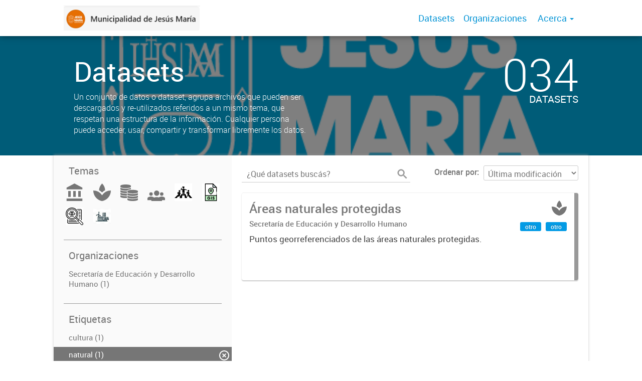

--- FILE ---
content_type: text/css
request_url: http://datos.jesusmaria.gov.ar/fanstatic/gobar_css/:version:2022-05-27T21:13:03.06/gobar_style.css
body_size: 370707
content:
/*!
 * Bootstrap v3.3.6 (http://getbootstrap.com)
 * Copyright 2011-2015 Twitter, Inc.
 * Licensed under MIT (https://github.com/twbs/bootstrap/blob/master/LICENSE)
 */
/*! normalize.css v3.0.3 | MIT License | github.com/necolas/normalize.css */
html {
  font-family: sans-serif;
  -webkit-text-size-adjust: 100%;
  -ms-text-size-adjust: 100%; }

body {
  margin: 0; }

article, aside, details, figcaption, figure, footer, header, hgroup, main, menu, nav, section, summary {
  display: block; }

audio, canvas, progress, video {
  display: inline-block;
  vertical-align: baseline; }

audio:not([controls]) {
  display: none;
  height: 0; }

[hidden], template {
  display: none; }

a {
  background-color: transparent; }

a:active, a:hover {
  outline: 0; }

abbr[title] {
  border-bottom: 1px dotted; }

b, strong {
  font-weight: 700; }

dfn {
  font-style: italic; }

h1 {
  margin: .67em 0;
  font-size: 2em; }

mark {
  color: #000;
  background: #ff0; } 

small {
  font-size: 80%; }

sub, sup {
  position: relative;
  font-size: 75%;
  line-height: 0;
  vertical-align: baseline; }

sup {
  top: -.5em; }

sub {
  bottom: -.25em; }

img {
  border: 0; }

svg:not(:root) {
  overflow: hidden; }

figure {
  margin: 1em 40px; }

hr {
  height: 0;
  -webkit-box-sizing: content-box;
  -moz-box-sizing: content-box;
  box-sizing: content-box; }

pre {
  overflow: auto; }

code, kbd, pre, samp {
  font-family: monospace,monospace;
  font-size: 1em; }

button, input, optgroup, select, textarea {
  margin: 0;
  font: inherit;
  color: inherit; }

button {
  overflow: visible; }

button, select {
  text-transform: none; }

button, html input[type=button], input[type=reset], input[type=submit] {
  -webkit-appearance: button;
  cursor: pointer; }

button[disabled], html input[disabled] {
  cursor: default; }

button::-moz-focus-inner, input::-moz-focus-inner {
  padding: 0;
  border: 0; }

input {
  line-height: normal; }

input[type=checkbox], input[type=radio] {
  -webkit-box-sizing: border-box;
  -moz-box-sizing: border-box;
  box-sizing: border-box;
  padding: 0; }

input[type=number]::-webkit-inner-spin-button, input[type=number]::-webkit-outer-spin-button {
  height: auto; }

input[type=search] {
  -webkit-box-sizing: content-box;
  -moz-box-sizing: content-box;
  box-sizing: content-box;
  -webkit-appearance: textfield; }

input[type=search]::-webkit-search-cancel-button, input[type=search]::-webkit-search-decoration {
  -webkit-appearance: none; }

fieldset {
  padding: .35em .625em .75em;
  margin: 0 2px;
  border: 1px solid silver; }

legend {
  padding: 0;
  border: 0; }

textarea {
  overflow: auto; }

optgroup {
  font-weight: 700; }

table {
  border-spacing: 0;
  border-collapse: collapse; }

td, th {
  padding: 0; }

/*! Source: https://github.com/h5bp/html5-boilerplate/blob/master/src/css/main.css */
@media print {
  *, :after, :before {
    color: #000 !important;
    text-shadow: none !important;
    background: 0 0 !important;
    -webkit-box-shadow: none !important;
    box-shadow: none !important; }

  a, a:visited {
    text-decoration: underline; }

  a[href]:after {
    content: " (" attr(href) ")"; }

  abbr[title]:after {
    content: " (" attr(title) ")"; }

  a[href^="javascript:"]:after, a[href^="#"]:after {
    content: ""; }

  blockquote, pre {
    border: 1px solid #999;
    page-break-inside: avoid; }

  thead {
    display: table-header-group; }

  img, tr {
    page-break-inside: avoid; }

  img {
    max-width: 100% !important; }

  h2, h3, p {
    orphans: 3;
    widows: 3; }

  h2, h3 {
    page-break-after: avoid; }

  .navbar {
    display: none; }

  .btn > .caret, .dropup > .btn > .caret {
    border-top-color: #000 !important; }

  .label {
    border: 1px solid #000; }

  .table {
    border-collapse: collapse !important; }

  .table td, .table th {
    background-color: #fff !important; }

  .table-bordered td, .table-bordered th {
    border: 1px solid #ddd !important; } }
@font-face {
  font-family: 'Glyphicons Halflings';
  src: url(../fonts/glyphicons-halflings-regular.eot);
  src: url(../fonts/glyphicons-halflings-regular.eot?#iefix) format("embedded-opentype"), url(../fonts/glyphicons-halflings-regular.woff2) format("woff2"), url(../fonts/glyphicons-halflings-regular.woff) format("woff"), url(../fonts/glyphicons-halflings-regular.ttf) format("truetype"), url(../fonts/glyphicons-halflings-regular.svg#glyphicons_halflingsregular) format("svg"); }
.glyphicon {
  position: relative;
  top: 1px;
  display: inline-block;
  font-family: 'Glyphicons Halflings';
  font-style: normal;
  font-weight: 400;
  line-height: 1;
  -webkit-font-smoothing: antialiased;
  -moz-osx-font-smoothing: grayscale; }

.glyphicon-asterisk:before {
  content: "\002a"; }

.glyphicon-plus:before {
  content: "\002b"; }

.glyphicon-eur:before, .glyphicon-euro:before {
  content: "\20ac"; }

.glyphicon-minus:before {
  content: "\2212"; }

.glyphicon-cloud:before {
  content: "\2601"; }

.glyphicon-envelope:before {
  content: "\2709"; }

.glyphicon-pencil:before {
  content: "\270f"; }

.glyphicon-glass:before {
  content: "\e001"; }

.glyphicon-music:before {
  content: "\e002"; }

.glyphicon-search:before {
  content: "\e003"; }

.glyphicon-heart:before {
  content: "\e005"; }

.glyphicon-star:before {
  content: "\e006"; }

.glyphicon-star-empty:before {
  content: "\e007"; }

.glyphicon-user:before {
  content: "\e008"; }

.glyphicon-film:before {
  content: "\e009"; }

.glyphicon-th-large:before {
  content: "\e010"; }

.glyphicon-th:before {
  content: "\e011"; }

.glyphicon-th-list:before {
  content: "\e012"; }

.glyphicon-ok:before {
  content: "\e013"; }

.glyphicon-remove:before {
  content: "\e014"; }

.glyphicon-zoom-in:before {
  content: "\e015"; }

.glyphicon-zoom-out:before {
  content: "\e016"; }

.glyphicon-off:before {
  content: "\e017"; }

.glyphicon-signal:before {
  content: "\e018"; }

.glyphicon-cog:before {
  content: "\e019"; }

.glyphicon-trash:before {
  content: "\e020"; }

.glyphicon-home:before {
  content: "\e021"; }

.glyphicon-file:before {
  content: "\e022"; }

.glyphicon-time:before {
  content: "\e023"; }

.glyphicon-road:before {
  content: "\e024"; }

.glyphicon-download-alt:before {
  content: "\e025"; }

.glyphicon-download:before {
  content: "\e026"; }

.glyphicon-upload:before {
  content: "\e027"; }

.glyphicon-inbox:before {
  content: "\e028"; }

.glyphicon-play-circle:before {
  content: "\e029"; }

.glyphicon-repeat:before {
  content: "\e030"; }

.glyphicon-refresh:before {
  content: "\e031"; }

.glyphicon-list-alt:before {
  content: "\e032"; }

.glyphicon-lock:before {
  content: "\e033"; }

.glyphicon-flag:before {
  content: "\e034"; }

.glyphicon-headphones:before {
  content: "\e035"; }

.glyphicon-volume-off:before {
  content: "\e036"; }

.glyphicon-volume-down:before {
  content: "\e037"; }

.glyphicon-volume-up:before {
  content: "\e038"; }

.glyphicon-qrcode:before {
  content: "\e039"; }

.glyphicon-barcode:before {
  content: "\e040"; }

.glyphicon-tag:before {
  content: "\e041"; }

.glyphicon-tags:before {
  content: "\e042"; }

.glyphicon-book:before {
  content: "\e043"; }

.glyphicon-bookmark:before {
  content: "\e044"; }

.glyphicon-print:before {
  content: "\e045"; }

.glyphicon-camera:before {
  content: "\e046"; }

.glyphicon-font:before {
  content: "\e047"; }

.glyphicon-bold:before {
  content: "\e048"; }

.glyphicon-italic:before {
  content: "\e049"; }

.glyphicon-text-height:before {
  content: "\e050"; }

.glyphicon-text-width:before {
  content: "\e051"; }

.glyphicon-align-left:before {
  content: "\e052"; }

.glyphicon-align-center:before {
  content: "\e053"; }

.glyphicon-align-right:before {
  content: "\e054"; }

.glyphicon-align-justify:before {
  content: "\e055"; }

.glyphicon-list:before {
  content: "\e056"; }

.glyphicon-indent-left:before {
  content: "\e057"; }

.glyphicon-indent-right:before {
  content: "\e058"; }

.glyphicon-facetime-video:before {
  content: "\e059"; }

.glyphicon-picture:before {
  content: "\e060"; }

.glyphicon-map-marker:before {
  content: "\e062"; }

.glyphicon-adjust:before {
  content: "\e063"; }

.glyphicon-tint:before {
  content: "\e064"; }

.glyphicon-edit:before {
  content: "\e065"; }

.glyphicon-share:before {
  content: "\e066"; }

.glyphicon-check:before {
  content: "\e067"; }

.glyphicon-move:before {
  content: "\e068"; }

.glyphicon-step-backward:before {
  content: "\e069"; }

.glyphicon-fast-backward:before {
  content: "\e070"; }

.glyphicon-backward:before {
  content: "\e071"; }

.glyphicon-play:before {
  content: "\e072"; }

.glyphicon-pause:before {
  content: "\e073"; }

.glyphicon-stop:before {
  content: "\e074"; }

.glyphicon-forward:before {
  content: "\e075"; }

.glyphicon-fast-forward:before {
  content: "\e076"; }

.glyphicon-step-forward:before {
  content: "\e077"; }

.glyphicon-eject:before {
  content: "\e078"; }

.glyphicon-chevron-left:before {
  content: "\e079"; }

.glyphicon-chevron-right:before {
  content: "\e080"; }

.glyphicon-plus-sign:before {
  content: "\e081"; }

.glyphicon-minus-sign:before {
  content: "\e082"; }

.glyphicon-remove-sign:before {
  content: "\e083"; }

.glyphicon-ok-sign:before {
  content: "\e084"; }

.glyphicon-question-sign:before {
  content: "\e085"; }

.glyphicon-info-sign:before {
  content: "\e086"; }

.glyphicon-screenshot:before {
  content: "\e087"; }

.glyphicon-remove-circle:before {
  content: "\e088"; }

.glyphicon-ok-circle:before {
  content: "\e089"; }

.glyphicon-ban-circle:before {
  content: "\e090"; }

.glyphicon-arrow-left:before {
  content: "\e091"; }

.glyphicon-arrow-right:before {
  content: "\e092"; }

.glyphicon-arrow-up:before {
  content: "\e093"; }

.glyphicon-arrow-down:before {
  content: "\e094"; }

.glyphicon-share-alt:before {
  content: "\e095"; }

.glyphicon-resize-full:before {
  content: "\e096"; }

.glyphicon-resize-small:before {
  content: "\e097"; }

.glyphicon-exclamation-sign:before {
  content: "\e101"; }

.glyphicon-gift:before {
  content: "\e102"; }

.glyphicon-leaf:before {
  content: "\e103"; }

.glyphicon-fire:before {
  content: "\e104"; }

.glyphicon-eye-open:before {
  content: "\e105"; }

.glyphicon-eye-close:before {
  content: "\e106"; }

.glyphicon-warning-sign:before {
  content: "\e107"; }

.glyphicon-plane:before {
  content: "\e108"; }

.glyphicon-calendar:before {
  content: "\e109"; }

.glyphicon-random:before {
  content: "\e110"; }

.glyphicon-comment:before {
  content: "\e111"; }

.glyphicon-magnet:before {
  content: "\e112"; }

.glyphicon-chevron-up:before {
  content: "\e113"; }

.glyphicon-chevron-down:before {
  content: "\e114"; }

.glyphicon-retweet:before {
  content: "\e115"; }

.glyphicon-shopping-cart:before {
  content: "\e116"; }

.glyphicon-folder-close:before {
  content: "\e117"; }

.glyphicon-folder-open:before {
  content: "\e118"; }

.glyphicon-resize-vertical:before {
  content: "\e119"; }

.glyphicon-resize-horizontal:before {
  content: "\e120"; }

.glyphicon-hdd:before {
  content: "\e121"; }

.glyphicon-bullhorn:before {
  content: "\e122"; }

.glyphicon-bell:before {
  content: "\e123"; }

.glyphicon-certificate:before {
  content: "\e124"; }

.glyphicon-thumbs-up:before {
  content: "\e125"; }

.glyphicon-thumbs-down:before {
  content: "\e126"; }

.glyphicon-hand-right:before {
  content: "\e127"; }

.glyphicon-hand-left:before {
  content: "\e128"; }

.glyphicon-hand-up:before {
  content: "\e129"; }

.glyphicon-hand-down:before {
  content: "\e130"; }

.glyphicon-circle-arrow-right:before {
  content: "\e131"; }

.glyphicon-circle-arrow-left:before {
  content: "\e132"; }

.glyphicon-circle-arrow-up:before {
  content: "\e133"; }

.glyphicon-circle-arrow-down:before {
  content: "\e134"; }

.glyphicon-globe:before {
  content: "\e135"; }

.glyphicon-wrench:before {
  content: "\e136"; }

.glyphicon-tasks:before {
  content: "\e137"; }

.glyphicon-filter:before {
  content: "\e138"; }

.glyphicon-briefcase:before {
  content: "\e139"; }

.glyphicon-fullscreen:before {
  content: "\e140"; }

.glyphicon-dashboard:before {
  content: "\e141"; }

.glyphicon-paperclip:before {
  content: "\e142"; }

.glyphicon-heart-empty:before {
  content: "\e143"; }

.glyphicon-link:before {
  content: "\e144"; }

.glyphicon-phone:before {
  content: "\e145"; }

.glyphicon-pushpin:before {
  content: "\e146"; }

.glyphicon-usd:before {
  content: "\e148"; }

.glyphicon-gbp:before {
  content: "\e149"; }

.glyphicon-sort:before {
  content: "\e150"; }

.glyphicon-sort-by-alphabet:before {
  content: "\e151"; }

.glyphicon-sort-by-alphabet-alt:before {
  content: "\e152"; }

.glyphicon-sort-by-order:before {
  content: "\e153"; }

.glyphicon-sort-by-order-alt:before {
  content: "\e154"; }

.glyphicon-sort-by-attributes:before {
  content: "\e155"; }

.glyphicon-sort-by-attributes-alt:before {
  content: "\e156"; }

.glyphicon-unchecked:before {
  content: "\e157"; }

.glyphicon-expand:before {
  content: "\e158"; }

.glyphicon-collapse-down:before {
  content: "\e159"; }

.glyphicon-collapse-up:before {
  content: "\e160"; }

.glyphicon-log-in:before {
  content: "\e161"; }

.glyphicon-flash:before {
  content: "\e162"; }

.glyphicon-log-out:before {
  content: "\e163"; }

.glyphicon-new-window:before {
  content: "\e164"; }

.glyphicon-record:before {
  content: "\e165"; }

.glyphicon-save:before {
  content: "\e166"; }

.glyphicon-open:before {
  content: "\e167"; }

.glyphicon-saved:before {
  content: "\e168"; }

.glyphicon-import:before {
  content: "\e169"; }

.glyphicon-export:before {
  content: "\e170"; }

.glyphicon-send:before {
  content: "\e171"; }

.glyphicon-floppy-disk:before {
  content: "\e172"; }

.glyphicon-floppy-saved:before {
  content: "\e173"; }

.glyphicon-floppy-remove:before {
  content: "\e174"; }

.glyphicon-floppy-save:before {
  content: "\e175"; }

.glyphicon-floppy-open:before {
  content: "\e176"; }

.glyphicon-credit-card:before {
  content: "\e177"; }

.glyphicon-transfer:before {
  content: "\e178"; }

.glyphicon-cutlery:before {
  content: "\e179"; }

.glyphicon-header:before {
  content: "\e180"; }

.glyphicon-compressed:before {
  content: "\e181"; }

.glyphicon-earphone:before {
  content: "\e182"; }

.glyphicon-phone-alt:before {
  content: "\e183"; }

.glyphicon-tower:before {
  content: "\e184"; }

.glyphicon-stats:before {
  content: "\e185"; }

.glyphicon-sd-video:before {
  content: "\e186"; }

.glyphicon-hd-video:before {
  content: "\e187"; }

.glyphicon-subtitles:before {
  content: "\e188"; }

.glyphicon-sound-stereo:before {
  content: "\e189"; }

.glyphicon-sound-dolby:before {
  content: "\e190"; }

.glyphicon-sound-5-1:before {
  content: "\e191"; }

.glyphicon-sound-6-1:before {
  content: "\e192"; }

.glyphicon-sound-7-1:before {
  content: "\e193"; }

.glyphicon-copyright-mark:before {
  content: "\e194"; }

.glyphicon-registration-mark:before {
  content: "\e195"; }

.glyphicon-cloud-download:before {
  content: "\e197"; }

.glyphicon-cloud-upload:before {
  content: "\e198"; }

.glyphicon-tree-conifer:before {
  content: "\e199"; }

.glyphicon-tree-deciduous:before {
  content: "\e200"; }

.glyphicon-cd:before {
  content: "\e201"; }

.glyphicon-save-file:before {
  content: "\e202"; }

.glyphicon-open-file:before {
  content: "\e203"; }

.glyphicon-level-up:before {
  content: "\e204"; }

.glyphicon-copy:before {
  content: "\e205"; }

.glyphicon-paste:before {
  content: "\e206"; }

.glyphicon-alert:before {
  content: "\e209"; }

.glyphicon-equalizer:before {
  content: "\e210"; }

.glyphicon-king:before {
  content: "\e211"; }

.glyphicon-queen:before {
  content: "\e212"; }

.glyphicon-pawn:before {
  content: "\e213"; }

.glyphicon-bishop:before {
  content: "\e214"; }

.glyphicon-knight:before {
  content: "\e215"; }

.glyphicon-baby-formula:before {
  content: "\e216"; }

.glyphicon-tent:before {
  content: "\26fa"; }

.glyphicon-blackboard:before {
  content: "\e218"; }

.glyphicon-bed:before {
  content: "\e219"; }

.glyphicon-apple:before {
  content: "\f8ff"; }

.glyphicon-erase:before {
  content: "\e221"; }

.glyphicon-hourglass:before {
  content: "\231b"; }

.glyphicon-lamp:before {
  content: "\e223"; }

.glyphicon-duplicate:before {
  content: "\e224"; }

.glyphicon-piggy-bank:before {
  content: "\e225"; }

.glyphicon-scissors:before {
  content: "\e226"; }

.glyphicon-bitcoin:before {
  content: "\e227"; }

.glyphicon-btc:before {
  content: "\e227"; }

.glyphicon-xbt:before {
  content: "\e227"; }

.glyphicon-yen:before {
  content: "\00a5"; }

.glyphicon-jpy:before {
  content: "\00a5"; }

.glyphicon-ruble:before {
  content: "\20bd"; }

.glyphicon-rub:before {
  content: "\20bd"; }

.glyphicon-scale:before {
  content: "\e230"; }

.glyphicon-ice-lolly:before {
  content: "\e231"; }

.glyphicon-ice-lolly-tasted:before {
  content: "\e232"; }

.glyphicon-education:before {
  content: "\e233"; }

.glyphicon-option-horizontal:before {
  content: "\e234"; }

.glyphicon-option-vertical:before {
  content: "\e235"; }

.glyphicon-menu-hamburger:before {
  content: "\e236"; }

.glyphicon-modal-window:before {
  content: "\e237"; }

.glyphicon-oil:before {
  content: "\e238"; }

.glyphicon-grain:before {
  content: "\e239"; }

.glyphicon-sunglasses:before {
  content: "\e240"; }

.glyphicon-text-size:before {
  content: "\e241"; }

.glyphicon-text-color:before {
  content: "\e242"; }

.glyphicon-text-background:before {
  content: "\e243"; }

.glyphicon-object-align-top:before {
  content: "\e244"; }

.glyphicon-object-align-bottom:before {
  content: "\e245"; }

.glyphicon-object-align-horizontal:before {
  content: "\e246"; }

.glyphicon-object-align-left:before {
  content: "\e247"; }

.glyphicon-object-align-vertical:before {
  content: "\e248"; }

.glyphicon-object-align-right:before {
  content: "\e249"; }

.glyphicon-triangle-right:before {
  content: "\e250"; }

.glyphicon-triangle-left:before {
  content: "\e251"; }

.glyphicon-triangle-bottom:before {
  content: "\e252"; }

.glyphicon-triangle-top:before {
  content: "\e253"; }

.glyphicon-console:before {
  content: "\e254"; }

.glyphicon-superscript:before {
  content: "\e255"; }

.glyphicon-subscript:before {
  content: "\e256"; }

.glyphicon-menu-left:before {
  content: "\e257"; }

.glyphicon-menu-right:before {
  content: "\e258"; }

.glyphicon-menu-down:before {
  content: "\e259"; }

.glyphicon-menu-up:before {
  content: "\e260"; }

* {
  -webkit-box-sizing: border-box;
  -moz-box-sizing: border-box;
  box-sizing: border-box; }

:after, :before {
  -webkit-box-sizing: border-box;
  -moz-box-sizing: border-box;
  box-sizing: border-box; }

html {
  font-size: 10px;
  -webkit-tap-highlight-color: transparent; }

body {
  font-family: "Helvetica Neue",Helvetica,Arial,sans-serif;
  font-size: 14px;
  line-height: 1.42857143;
  color: #333;
  background-color: #fff; }

button, input, select, textarea {
  font-family: inherit;
  font-size: inherit;
  line-height: inherit; }

a {
  color: #337ab7;
  text-decoration: none; }

a:focus, a:hover {
  color: #23527c;
  text-decoration: underline; }

a:focus {
  outline: thin dotted;
  outline: 5px auto -webkit-focus-ring-color;
  outline-offset: -2px; }

figure {
  margin: 0; }

img {
  vertical-align: middle; }

.carousel-inner > .item > a > img, .carousel-inner > .item > img, .img-responsive, .thumbnail a > img, .thumbnail > img {
  display: block;
  max-width: 100%;
  height: auto; }

.img-rounded {
  border-radius: 6px; }

.img-thumbnail {
  display: inline-block;
  max-width: 100%;
  height: auto;
  padding: 4px;
  line-height: 1.42857143;
  background-color: #fff;
  border: 1px solid #ddd;
  border-radius: 4px;
  -webkit-transition: all .2s ease-in-out;
  -o-transition: all .2s ease-in-out;
  transition: all .2s ease-in-out; }

.img-circle {
  border-radius: 50%; }

hr {
  margin-top: 20px;
  margin-bottom: 20px;
  border: 0;
  border-top: 1px solid #eee; }

.sr-only {
  position: absolute;
  width: 1px;
  height: 1px;
  padding: 0;
  margin: -1px;
  overflow: hidden;
  clip: rect(0, 0, 0, 0);
  border: 0; }

.sr-only-focusable:active, .sr-only-focusable:focus {
  position: static;
  width: auto;
  height: auto;
  margin: 0;
  overflow: visible;
  clip: auto; }

[role=button] {
  cursor: pointer; }

.h1, .h2, .h3, .h4, .h5, .h6, h1, h2, h3, h4, h5, h6 {
  font-family: inherit;
  font-weight: 500;
  line-height: 1.1;
  color: inherit; }

.h1 .small, .h1 small, .h2 .small, .h2 small, .h3 .small, .h3 small, .h4 .small, .h4 small, .h5 .small, .h5 small, .h6 .small, .h6 small, h1 .small, h1 small, h2 .small, h2 small, h3 .small, h3 small, h4 .small, h4 small, h5 .small, h5 small, h6 .small, h6 small {
  font-weight: 400;
  line-height: 1;
  color: #777; }

.h1, .h2, .h3, h1, h2, h3 {
  margin-top: 20px;
  margin-bottom: 10px; }

.h1 .small, .h1 small, .h2 .small, .h2 small, .h3 .small, .h3 small, h1 .small, h1 small, h2 .small, h2 small, h3 .small, h3 small {
  font-size: 65%; }

.h4, .h5, .h6, h4, h5, h6 {
  margin-top: 10px;
  margin-bottom: 10px; }

.h4 .small, .h4 small, .h5 .small, .h5 small, .h6 .small, .h6 small, h4 .small, h4 small, h5 .small, h5 small, h6 .small, h6 small {
  font-size: 75%; }

.h1, h1 {
  font-size: 36px; }

.h2, h2 {
  font-size: 30px; }

.h3, h3 {
  font-size: 24px; }

.h4, h4 {
  font-size: 18px; }

.h5, h5 {
  font-size: 14px; }

.h6, h6 {
  font-size: 12px; }

p {
  margin: 0 0 10px; }

.lead {
  margin-bottom: 20px;
  font-size: 16px;
  font-weight: 300;
  line-height: 1.4; }

@media (min-width: 768px) {
  .lead {
    font-size: 21px; } }
.small, small {
  font-size: 85%; }

.mark, mark {
  padding: .2em;
  background-color: #fcf8e3; }

.text-left {
  text-align: left; }

.text-right {
  text-align: right; }

.text-center {
  text-align: center; }

.text-justify {
  text-align: justify; }

.text-nowrap {
  white-space: nowrap; }

.text-lowercase {
  text-transform: lowercase; }

.text-uppercase {
  text-transform: uppercase; }

.text-capitalize {
  text-transform: capitalize; }

.text-muted {
  color: #777; }

.text-primary {
  color: #337ab7; }

a.text-primary:focus, a.text-primary:hover {
  color: #286090; }

.text-success {
  color: #3c763d; }

a.text-success:focus, a.text-success:hover {
  color: #2b542c; }

.text-info {
  color: #31708f; }

a.text-info:focus, a.text-info:hover {
  color: #245269; }

.text-warning {
  color: #8a6d3b; }

a.text-warning:focus, a.text-warning:hover {
  color: #66512c; }

.text-danger {
  color: #a94442; }

a.text-danger:focus, a.text-danger:hover {
  color: #843534; }

.bg-primary {
  color: #fff;
  background-color: #337ab7; }

a.bg-primary:focus, a.bg-primary:hover {
  background-color: #286090; }

.bg-success {
  background-color: #dff0d8; }

a.bg-success:focus, a.bg-success:hover {
  background-color: #c1e2b3; }

.bg-info {
  background-color: #d9edf7; }

a.bg-info:focus, a.bg-info:hover {
  background-color: #afd9ee; }

.bg-warning {
  background-color: #fcf8e3; }

a.bg-warning:focus, a.bg-warning:hover {
  background-color: #f7ecb5; }

.bg-danger {
  background-color: #f2dede; }

a.bg-danger:focus, a.bg-danger:hover {
  background-color: #e4b9b9; }

.page-header {
  padding-bottom: 9px;
  margin: 40px 0 20px;
  border-bottom: 1px solid #eee; }

ol, ul {
  margin-top: 0;
  margin-bottom: 10px; }

ol ol, ol ul, ul ol, ul ul {
  margin-bottom: 0; }

.list-unstyled {
  padding-left: 0;
  list-style: none; }

.list-inline {
  padding-left: 0;
  margin-left: -5px;
  list-style: none; }

.list-inline > li {
  display: inline-block;
  padding-right: 5px;
  padding-left: 5px; }

dl {
  margin-top: 0;
  margin-bottom: 20px; }

dd, dt {
  line-height: 1.42857143; }

dt {
  font-weight: 700; }

dd {
  margin-left: 0; }

@media (min-width: 768px) {
  .dl-horizontal dt {
    float: left;
    width: 160px;
    overflow: hidden;
    clear: left;
    text-align: right;
    text-overflow: ellipsis;
    white-space: nowrap; }

  .dl-horizontal dd {
    margin-left: 180px; } }
abbr[data-original-title], abbr[title] {
  cursor: help;
  border-bottom: 1px dotted #777; }

.initialism {
  font-size: 90%;
  text-transform: uppercase; }

blockquote {
  padding: 10px 20px;
  margin: 0 0 20px;
  font-size: 17.5px;
  border-left: 5px solid #eee; }

blockquote ol:last-child, blockquote p:last-child, blockquote ul:last-child {
  margin-bottom: 0; }

blockquote .small, blockquote footer, blockquote small {
  display: block;
  font-size: 80%;
  line-height: 1.42857143;
  color: #777; }

blockquote .small:before, blockquote footer:before, blockquote small:before {
  content: '\2014 \00A0'; }

.blockquote-reverse, blockquote.pull-right {
  padding-right: 15px;
  padding-left: 0;
  text-align: right;
  border-right: 5px solid #eee;
  border-left: 0; }

.blockquote-reverse .small:before, .blockquote-reverse footer:before, .blockquote-reverse small:before, blockquote.pull-right .small:before, blockquote.pull-right footer:before, blockquote.pull-right small:before {
  content: ''; }

.blockquote-reverse .small:after, .blockquote-reverse footer:after, .blockquote-reverse small:after, blockquote.pull-right .small:after, blockquote.pull-right footer:after, blockquote.pull-right small:after {
  content: '\00A0 \2014'; }

address {
  margin-bottom: 20px;
  font-style: normal;
  line-height: 1.42857143; }

code, kbd, pre, samp {
  font-family: Menlo,Monaco,Consolas,"Courier New",monospace; }

code {
  padding: 2px 4px;
  font-size: 90%;
  color: #c7254e;
  background-color: #f9f2f4;
  border-radius: 4px; }

kbd {
  padding: 2px 4px;
  font-size: 90%;
  color: #fff;
  background-color: #333;
  border-radius: 3px;
  -webkit-box-shadow: inset 0 -1px 0 rgba(0, 0, 0, 0.25);
  box-shadow: inset 0 -1px 0 rgba(0, 0, 0, 0.25); }

kbd kbd {
  padding: 0;
  font-size: 100%;
  font-weight: 700;
  -webkit-box-shadow: none;
  box-shadow: none; }

pre {
  display: block;
  padding: 9.5px;
  margin: 0 0 10px;
  font-size: 13px;
  line-height: 1.42857143;
  color: #333;
  word-break: break-all;
  word-wrap: break-word;
  background-color: #f5f5f5;
  border: 1px solid #ccc;
  border-radius: 4px; }

pre code {
  padding: 0;
  font-size: inherit;
  color: inherit;
  white-space: pre-wrap;
  background-color: transparent;
  border-radius: 0; }

.pre-scrollable {
  max-height: 340px;
  overflow-y: scroll; }

.container {
  padding-right: 15px;
  padding-left: 15px;
  margin-right: auto;
  margin-left: auto; }

@media (min-width: 768px) {
  .container {
    width: 750px; } }
@media (min-width: 992px) {
  .container {
    width: 970px; } }
@media (min-width: 1200px) {
  .container {
    width: 1170px; } }
.container-fluid {
  padding-right: 15px;
  padding-left: 15px;
  margin-right: auto;
  margin-left: auto; }

.row {
  margin-right: -15px;
  margin-left: -15px; }

.col-lg-1, .col-lg-10, .col-lg-11, .col-lg-12, .col-lg-2, .col-lg-3, .col-lg-4, .col-lg-5, .col-lg-6, .col-lg-7, .col-lg-8, .col-lg-9, .col-md-1, .col-md-10, .col-md-11, .col-md-12, .col-md-2, .col-md-3, .col-md-4, .col-md-5, .col-md-6, .col-md-7, .col-md-8, .col-md-9, .col-sm-1, .col-sm-10, .col-sm-11, .col-sm-12, .col-sm-2, .col-sm-3, .col-sm-4, .col-sm-5, .col-sm-6, .col-sm-7, .col-sm-8, .col-sm-9, .col-xs-1, .col-xs-10, .col-xs-11, .col-xs-12, .col-xs-2, .col-xs-3, .col-xs-4, .col-xs-5, .col-xs-6, .col-xs-7, .col-xs-8, .col-xs-9 {
  position: relative;
  min-height: 1px;
  padding-right: 15px;
  padding-left: 15px; }

.col-xs-1, .col-xs-10, .col-xs-11, .col-xs-12, .col-xs-2, .col-xs-3, .col-xs-4, .col-xs-5, .col-xs-6, .col-xs-7, .col-xs-8, .col-xs-9 {
  float: left; }

.col-xs-12 {
  width: 100%; }

.col-xs-11 {
  width: 91.66666667%; }

.col-xs-10 {
  width: 83.33333333%; }

.col-xs-9 {
  width: 75%; }

.col-xs-8 {
  width: 66.66666667%; }

.col-xs-7 {
  width: 58.33333333%; }

.col-xs-6 {
  width: 50%; }

.col-xs-5 {
  width: 41.66666667%; }

.col-xs-4 {
  width: 33.33333333%; }

.col-xs-3 {
  width: 25%; }

.col-xs-2 {
  width: 16.66666667%; }

.col-xs-1 {
  width: 8.33333333%; }

.col-xs-pull-12 {
  right: 100%; }

.col-xs-pull-11 {
  right: 91.66666667%; }

.col-xs-pull-10 {
  right: 83.33333333%; }

.col-xs-pull-9 {
  right: 75%; }

.col-xs-pull-8 {
  right: 66.66666667%; }

.col-xs-pull-7 {
  right: 58.33333333%; }

.col-xs-pull-6 {
  right: 50%; }

.col-xs-pull-5 {
  right: 41.66666667%; }

.col-xs-pull-4 {
  right: 33.33333333%; }

.col-xs-pull-3 {
  right: 25%; }

.col-xs-pull-2 {
  right: 16.66666667%; }

.col-xs-pull-1 {
  right: 8.33333333%; }

.col-xs-pull-0 {
  right: auto; }

.col-xs-push-12 {
  left: 100%; }

.col-xs-push-11 {
  left: 91.66666667%; }

.col-xs-push-10 {
  left: 83.33333333%; }

.col-xs-push-9 {
  left: 75%; }

.col-xs-push-8 {
  left: 66.66666667%; }

.col-xs-push-7 {
  left: 58.33333333%; }

.col-xs-push-6 {
  left: 50%; }

.col-xs-push-5 {
  left: 41.66666667%; }

.col-xs-push-4 {
  left: 33.33333333%; }

.col-xs-push-3 {
  left: 25%; }

.col-xs-push-2 {
  left: 16.66666667%; }

.col-xs-push-1 {
  left: 8.33333333%; }

.col-xs-push-0 {
  left: auto; }

.col-xs-offset-12 {
  margin-left: 100%; }

.col-xs-offset-11 {
  margin-left: 91.66666667%; }

.col-xs-offset-10 {
  margin-left: 83.33333333%; }

.col-xs-offset-9 {
  margin-left: 75%; }

.col-xs-offset-8 {
  margin-left: 66.66666667%; }

.col-xs-offset-7 {
  margin-left: 58.33333333%; }

.col-xs-offset-6 {
  margin-left: 50%; }

.col-xs-offset-5 {
  margin-left: 41.66666667%; }

.col-xs-offset-4 {
  margin-left: 33.33333333%; }

.col-xs-offset-3 {
  margin-left: 25%; }

.col-xs-offset-2 {
  margin-left: 16.66666667%; }

.col-xs-offset-1 {
  margin-left: 8.33333333%; }

.col-xs-offset-0 {
  margin-left: 0; }

@media (min-width: 768px) {
  .col-sm-1, .col-sm-10, .col-sm-11, .col-sm-12, .col-sm-2, .col-sm-3, .col-sm-4, .col-sm-5, .col-sm-6, .col-sm-7, .col-sm-8, .col-sm-9 {
    float: left; }

  .col-sm-12 {
    width: 100%; }

  .col-sm-11 {
    width: 91.66666667%; }

  .col-sm-10 {
    width: 83.33333333%; }

  .col-sm-9 {
    width: 75%; }

  .col-sm-8 {
    width: 66.66666667%; }

  .col-sm-7 {
    width: 58.33333333%; }

  .col-sm-6 {
    width: 50%; }

  .col-sm-5 {
    width: 41.66666667%; }

  .col-sm-4 {
    width: 33.33333333%; }

  .col-sm-3 {
    width: 25%; }

  .col-sm-2 {
    width: 16.66666667%; }

  .col-sm-1 {
    width: 8.33333333%; }

  .col-sm-pull-12 {
    right: 100%; }

  .col-sm-pull-11 {
    right: 91.66666667%; }

  .col-sm-pull-10 {
    right: 83.33333333%; }

  .col-sm-pull-9 {
    right: 75%; }

  .col-sm-pull-8 {
    right: 66.66666667%; }

  .col-sm-pull-7 {
    right: 58.33333333%; }

  .col-sm-pull-6 {
    right: 50%; }

  .col-sm-pull-5 {
    right: 41.66666667%; }

  .col-sm-pull-4 {
    right: 33.33333333%; }

  .col-sm-pull-3 {
    right: 25%; }

  .col-sm-pull-2 {
    right: 16.66666667%; }

  .col-sm-pull-1 {
    right: 8.33333333%; }

  .col-sm-pull-0 {
    right: auto; }

  .col-sm-push-12 {
    left: 100%; }

  .col-sm-push-11 {
    left: 91.66666667%; }

  .col-sm-push-10 {
    left: 83.33333333%; }

  .col-sm-push-9 {
    left: 75%; }

  .col-sm-push-8 {
    left: 66.66666667%; }

  .col-sm-push-7 {
    left: 58.33333333%; }

  .col-sm-push-6 {
    left: 50%; }

  .col-sm-push-5 {
    left: 41.66666667%; }

  .col-sm-push-4 {
    left: 33.33333333%; }

  .col-sm-push-3 {
    left: 25%; }

  .col-sm-push-2 {
    left: 16.66666667%; }

  .col-sm-push-1 {
    left: 8.33333333%; }

  .col-sm-push-0 {
    left: auto; }

  .col-sm-offset-12 {
    margin-left: 100%; }

  .col-sm-offset-11 {
    margin-left: 91.66666667%; }

  .col-sm-offset-10 {
    margin-left: 83.33333333%; }

  .col-sm-offset-9 {
    margin-left: 75%; }

  .col-sm-offset-8 {
    margin-left: 66.66666667%; }

  .col-sm-offset-7 {
    margin-left: 58.33333333%; }

  .col-sm-offset-6 {
    margin-left: 50%; }

  .col-sm-offset-5 {
    margin-left: 41.66666667%; }

  .col-sm-offset-4 {
    margin-left: 33.33333333%; }

  .col-sm-offset-3 {
    margin-left: 25%; }

  .col-sm-offset-2 {
    margin-left: 16.66666667%; }

  .col-sm-offset-1 {
    margin-left: 8.33333333%; }

  .col-sm-offset-0 {
    margin-left: 0; } }
@media (min-width: 992px) {
  .col-md-1, .col-md-10, .col-md-11, .col-md-12, .col-md-2, .col-md-3, .col-md-4, .col-md-5, .col-md-6, .col-md-7, .col-md-8, .col-md-9 {
    float: left; }

  .col-md-12 {
    width: 100%; }

  .col-md-11 {
    width: 91.66666667%; }

  .col-md-10 {
    width: 83.33333333%; }

  .col-md-9 {
    width: 75%; }

  .col-md-8 {
    width: 66.66666667%; }

  .col-md-7 {
    width: 58.33333333%; }

  .col-md-6 {
    width: 50%; }

  .col-md-5 {
    width: 41.66666667%; }

  .col-md-4 {
    width: 33.33333333%; }

  .col-md-3 {
    width: 25%; }

  .col-md-2 {
    width: 16.66666667%; }

  .col-md-1 {
    width: 8.33333333%; }

  .col-md-pull-12 {
    right: 100%; }

  .col-md-pull-11 {
    right: 91.66666667%; }

  .col-md-pull-10 {
    right: 83.33333333%; }

  .col-md-pull-9 {
    right: 75%; }

  .col-md-pull-8 {
    right: 66.66666667%; }

  .col-md-pull-7 {
    right: 58.33333333%; }

  .col-md-pull-6 {
    right: 50%; }

  .col-md-pull-5 {
    right: 41.66666667%; }

  .col-md-pull-4 {
    right: 33.33333333%; }

  .col-md-pull-3 {
    right: 25%; }

  .col-md-pull-2 {
    right: 16.66666667%; }

  .col-md-pull-1 {
    right: 8.33333333%; }

  .col-md-pull-0 {
    right: auto; }

  .col-md-push-12 {
    left: 100%; }

  .col-md-push-11 {
    left: 91.66666667%; }

  .col-md-push-10 {
    left: 83.33333333%; }

  .col-md-push-9 {
    left: 75%; }

  .col-md-push-8 {
    left: 66.66666667%; }

  .col-md-push-7 {
    left: 58.33333333%; }

  .col-md-push-6 {
    left: 50%; }

  .col-md-push-5 {
    left: 41.66666667%; }

  .col-md-push-4 {
    left: 33.33333333%; }

  .col-md-push-3 {
    left: 25%; }

  .col-md-push-2 {
    left: 16.66666667%; }

  .col-md-push-1 {
    left: 8.33333333%; }

  .col-md-push-0 {
    left: auto; }

  .col-md-offset-12 {
    margin-left: 100%; }

  .col-md-offset-11 {
    margin-left: 91.66666667%; }

  .col-md-offset-10 {
    margin-left: 83.33333333%; }

  .col-md-offset-9 {
    margin-left: 75%; }

  .col-md-offset-8 {
    margin-left: 66.66666667%; }

  .col-md-offset-7 {
    margin-left: 58.33333333%; }

  .col-md-offset-6 {
    margin-left: 50%; }

  .col-md-offset-5 {
    margin-left: 41.66666667%; }

  .col-md-offset-4 {
    margin-left: 33.33333333%; }

  .col-md-offset-3 {
    margin-left: 25%; }

  .col-md-offset-2 {
    margin-left: 16.66666667%; }

  .col-md-offset-1 {
    margin-left: 8.33333333%; }

  .col-md-offset-0 {
    margin-left: 0; } }
@media (min-width: 1200px) {
  .col-lg-1, .col-lg-10, .col-lg-11, .col-lg-12, .col-lg-2, .col-lg-3, .col-lg-4, .col-lg-5, .col-lg-6, .col-lg-7, .col-lg-8, .col-lg-9 {
    float: left; }

  .col-lg-12 {
    width: 100%; }

  .col-lg-11 {
    width: 91.66666667%; }

  .col-lg-10 {
    width: 83.33333333%; }

  .col-lg-9 {
    width: 75%; }

  .col-lg-8 {
    width: 66.66666667%; }

  .col-lg-7 {
    width: 58.33333333%; }

  .col-lg-6 {
    width: 50%; }

  .col-lg-5 {
    width: 41.66666667%; }

  .col-lg-4 {
    width: 33.33333333%; }

  .col-lg-3 {
    width: 25%; }

  .col-lg-2 {
    width: 16.66666667%; }

  .col-lg-1 {
    width: 8.33333333%; }

  .col-lg-pull-12 {
    right: 100%; }

  .col-lg-pull-11 {
    right: 91.66666667%; }

  .col-lg-pull-10 {
    right: 83.33333333%; }

  .col-lg-pull-9 {
    right: 75%; }

  .col-lg-pull-8 {
    right: 66.66666667%; }

  .col-lg-pull-7 {
    right: 58.33333333%; }

  .col-lg-pull-6 {
    right: 50%; }

  .col-lg-pull-5 {
    right: 41.66666667%; }

  .col-lg-pull-4 {
    right: 33.33333333%; }

  .col-lg-pull-3 {
    right: 25%; }

  .col-lg-pull-2 {
    right: 16.66666667%; }

  .col-lg-pull-1 {
    right: 8.33333333%; }

  .col-lg-pull-0 {
    right: auto; }

  .col-lg-push-12 {
    left: 100%; }

  .col-lg-push-11 {
    left: 91.66666667%; }

  .col-lg-push-10 {
    left: 83.33333333%; }

  .col-lg-push-9 {
    left: 75%; }

  .col-lg-push-8 {
    left: 66.66666667%; }

  .col-lg-push-7 {
    left: 58.33333333%; }

  .col-lg-push-6 {
    left: 50%; }

  .col-lg-push-5 {
    left: 41.66666667%; }

  .col-lg-push-4 {
    left: 33.33333333%; }

  .col-lg-push-3 {
    left: 25%; }

  .col-lg-push-2 {
    left: 16.66666667%; }

  .col-lg-push-1 {
    left: 8.33333333%; }

  .col-lg-push-0 {
    left: auto; }

  .col-lg-offset-12 {
    margin-left: 100%; }

  .col-lg-offset-11 {
    margin-left: 91.66666667%; }

  .col-lg-offset-10 {
    margin-left: 83.33333333%; }

  .col-lg-offset-9 {
    margin-left: 75%; }

  .col-lg-offset-8 {
    margin-left: 66.66666667%; }

  .col-lg-offset-7 {
    margin-left: 58.33333333%; }

  .col-lg-offset-6 {
    margin-left: 50%; }

  .col-lg-offset-5 {
    margin-left: 41.66666667%; }

  .col-lg-offset-4 {
    margin-left: 33.33333333%; }

  .col-lg-offset-3 {
    margin-left: 25%; }

  .col-lg-offset-2 {
    margin-left: 16.66666667%; }

  .col-lg-offset-1 {
    margin-left: 8.33333333%; }

  .col-lg-offset-0 {
    margin-left: 0; } }
table {
  background-color: transparent; }

caption {
  padding-top: 8px;
  padding-bottom: 8px;
  color: #777;
  text-align: left; }

th {
  text-align: left; }

.table {
  width: 100%;
  max-width: 100%;
  margin-bottom: 20px; }

.table > tbody > tr > td, .table > tbody > tr > th, .table > tfoot > tr > td, .table > tfoot > tr > th, .table > thead > tr > td, .table > thead > tr > th {
  padding: 8px;
  line-height: 1.42857143;
  vertical-align: top;
  border-top: 1px solid #ddd; }

.table > thead > tr > th {
  vertical-align: bottom;
  border-bottom: 2px solid #ddd; }

.table > caption + thead > tr:first-child > td, .table > caption + thead > tr:first-child > th, .table > colgroup + thead > tr:first-child > td, .table > colgroup + thead > tr:first-child > th, .table > thead:first-child > tr:first-child > td, .table > thead:first-child > tr:first-child > th {
  border-top: 0; }

.table > tbody + tbody {
  border-top: 2px solid #ddd; }

.table .table {
  background-color: #fff; }

.table-condensed > tbody > tr > td, .table-condensed > tbody > tr > th, .table-condensed > tfoot > tr > td, .table-condensed > tfoot > tr > th, .table-condensed > thead > tr > td, .table-condensed > thead > tr > th {
  padding: 5px; }

.table-bordered {
  border: 1px solid #ddd; }

.table-bordered > tbody > tr > td, .table-bordered > tbody > tr > th, .table-bordered > tfoot > tr > td, .table-bordered > tfoot > tr > th, .table-bordered > thead > tr > td, .table-bordered > thead > tr > th {
  border: 1px solid #ddd; }

.table-bordered > thead > tr > td, .table-bordered > thead > tr > th {
  border-bottom-width: 2px; }

.table-striped > tbody > tr:nth-of-type(odd) {
  background-color: #f9f9f9; }

.table-hover > tbody > tr:hover {
  background-color: #f5f5f5; }

table col[class*=col-] {
  position: static;
  display: table-column;
  float: none; }

table td[class*=col-], table th[class*=col-] {
  position: static;
  display: table-cell;
  float: none; }

.table > tbody > tr.active > td, .table > tbody > tr.active > th, .table > tbody > tr > td.active, .table > tbody > tr > th.active, .table > tfoot > tr.active > td, .table > tfoot > tr.active > th, .table > tfoot > tr > td.active, .table > tfoot > tr > th.active, .table > thead > tr.active > td, .table > thead > tr.active > th, .table > thead > tr > td.active, .table > thead > tr > th.active {
  background-color: #f5f5f5; }

.table-hover > tbody > tr.active:hover > td, .table-hover > tbody > tr.active:hover > th, .table-hover > tbody > tr:hover > .active, .table-hover > tbody > tr > td.active:hover, .table-hover > tbody > tr > th.active:hover {
  background-color: #e8e8e8; }

.table > tbody > tr.success > td, .table > tbody > tr.success > th, .table > tbody > tr > td.success, .table > tbody > tr > th.success, .table > tfoot > tr.success > td, .table > tfoot > tr.success > th, .table > tfoot > tr > td.success, .table > tfoot > tr > th.success, .table > thead > tr.success > td, .table > thead > tr.success > th, .table > thead > tr > td.success, .table > thead > tr > th.success {
  background-color: #dff0d8; }

.table-hover > tbody > tr.success:hover > td, .table-hover > tbody > tr.success:hover > th, .table-hover > tbody > tr:hover > .success, .table-hover > tbody > tr > td.success:hover, .table-hover > tbody > tr > th.success:hover {
  background-color: #d0e9c6; }

.table > tbody > tr.info > td, .table > tbody > tr.info > th, .table > tbody > tr > td.info, .table > tbody > tr > th.info, .table > tfoot > tr.info > td, .table > tfoot > tr.info > th, .table > tfoot > tr > td.info, .table > tfoot > tr > th.info, .table > thead > tr.info > td, .table > thead > tr.info > th, .table > thead > tr > td.info, .table > thead > tr > th.info {
  background-color: #d9edf7; }

.table-hover > tbody > tr.info:hover > td, .table-hover > tbody > tr.info:hover > th, .table-hover > tbody > tr:hover > .info, .table-hover > tbody > tr > td.info:hover, .table-hover > tbody > tr > th.info:hover {
  background-color: #c4e3f3; }

.table > tbody > tr.warning > td, .table > tbody > tr.warning > th, .table > tbody > tr > td.warning, .table > tbody > tr > th.warning, .table > tfoot > tr.warning > td, .table > tfoot > tr.warning > th, .table > tfoot > tr > td.warning, .table > tfoot > tr > th.warning, .table > thead > tr.warning > td, .table > thead > tr.warning > th, .table > thead > tr > td.warning, .table > thead > tr > th.warning {
  background-color: #fcf8e3; }

.table-hover > tbody > tr.warning:hover > td, .table-hover > tbody > tr.warning:hover > th, .table-hover > tbody > tr:hover > .warning, .table-hover > tbody > tr > td.warning:hover, .table-hover > tbody > tr > th.warning:hover {
  background-color: #faf2cc; }

.table > tbody > tr.danger > td, .table > tbody > tr.danger > th, .table > tbody > tr > td.danger, .table > tbody > tr > th.danger, .table > tfoot > tr.danger > td, .table > tfoot > tr.danger > th, .table > tfoot > tr > td.danger, .table > tfoot > tr > th.danger, .table > thead > tr.danger > td, .table > thead > tr.danger > th, .table > thead > tr > td.danger, .table > thead > tr > th.danger {
  background-color: #f2dede; }

.table-hover > tbody > tr.danger:hover > td, .table-hover > tbody > tr.danger:hover > th, .table-hover > tbody > tr:hover > .danger, .table-hover > tbody > tr > td.danger:hover, .table-hover > tbody > tr > th.danger:hover {
  background-color: #ebcccc; }

.table-responsive {
  min-height: .01%;
  overflow-x: auto;
}

@media screen and (max-width: 767px) {
  .table-responsive {
    width: 100%;
    margin-bottom: 15px;
    overflow-y: hidden;
    -ms-overflow-style: -ms-autohiding-scrollbar;
    border: 1px solid #ddd; }

  .table-responsive > .table {
    margin-bottom: 0; }

  .table-responsive > .table > tbody > tr > td, .table-responsive > .table > tbody > tr > th, .table-responsive > .table > tfoot > tr > td, .table-responsive > .table > tfoot > tr > th, .table-responsive > .table > thead > tr > td, .table-responsive > .table > thead > tr > th {
    white-space: nowrap; }

  .table-responsive > .table-bordered {
    border: 0; }

  .table-responsive > .table-bordered > tbody > tr > td:first-child, .table-responsive > .table-bordered > tbody > tr > th:first-child, .table-responsive > .table-bordered > tfoot > tr > td:first-child, .table-responsive > .table-bordered > tfoot > tr > th:first-child, .table-responsive > .table-bordered > thead > tr > td:first-child, .table-responsive > .table-bordered > thead > tr > th:first-child {
    border-left: 0; }

  .table-responsive > .table-bordered > tbody > tr > td:last-child, .table-responsive > .table-bordered > tbody > tr > th:last-child, .table-responsive > .table-bordered > tfoot > tr > td:last-child, .table-responsive > .table-bordered > tfoot > tr > th:last-child, .table-responsive > .table-bordered > thead > tr > td:last-child, .table-responsive > .table-bordered > thead > tr > th:last-child {
    border-right: 0; }

  .table-responsive > .table-bordered > tbody > tr:last-child > td, .table-responsive > .table-bordered > tbody > tr:last-child > th, .table-responsive > .table-bordered > tfoot > tr:last-child > td, .table-responsive > .table-bordered > tfoot > tr:last-child > th {
    border-bottom: 0; } }
fieldset {
  min-width: 0;
  padding: 0;
  margin: 0;
  border: 0; }

legend {
  display: block;
  width: 100%;
  padding: 0;
  margin-bottom: 20px;
  font-size: 21px;
  line-height: inherit;
  color: #333;
  border: 0;
  border-bottom: 1px solid #e5e5e5; }

label {
  display: inline-block;
  max-width: 100%;
  margin-bottom: 5px;
  font-weight: 700; }

input[type=search] {
  -webkit-box-sizing: border-box;
  -moz-box-sizing: border-box;
  box-sizing: border-box; }

input[type=checkbox], input[type=radio] {
  margin: 4px 0 0;
  margin-top: 1px\9;
  line-height: normal; }

input[type=file] {
  display: block; }

input[type=range] {
  display: block;
  width: 100%; }

select[multiple], select[size] {
  height: auto; }

input[type=file]:focus, input[type=checkbox]:focus, input[type=radio]:focus {
  outline: thin dotted;
  outline: 5px auto -webkit-focus-ring-color;
  outline-offset: -2px; }

output {
  display: block;
  padding-top: 7px;
  font-size: 14px;
  line-height: 1.42857143;
  color: #555; }

.form-control {
  display: block;
  width: 100%;
  height: 34px;
  padding: 6px 12px;
  font-size: 14px;
  line-height: 1.42857143;
  color: #555;
  background-color: #fff;
  background-image: none;
  border: 1px solid #ccc;
  border-radius: 4px;
  -webkit-box-shadow: inset 0 1px 1px rgba(0, 0, 0, 0.075);
  box-shadow: inset 0 1px 1px rgba(0, 0, 0, 0.075);
  -webkit-transition: border-color ease-in-out .15s,-webkit-box-shadow ease-in-out .15s;
  -o-transition: border-color ease-in-out .15s,box-shadow ease-in-out .15s;
  transition: border-color ease-in-out .15s,box-shadow ease-in-out .15s; }

.form-control:focus {
  border-color: #66afe9;
  outline: 0;
  -webkit-box-shadow: inset 0 1px 1px rgba(0, 0, 0, 0.075), 0 0 8px rgba(102, 175, 233, 0.6);
  box-shadow: inset 0 1px 1px rgba(0, 0, 0, 0.075), 0 0 8px rgba(102, 175, 233, 0.6); }

.form-control::-moz-placeholder {
  color: #999;
  opacity: 1; }

.form-control:-ms-input-placeholder {
  color: #999; }

.form-control::-webkit-input-placeholder {
  color: #999; }

.form-control::-ms-expand {
  background-color: transparent;
  border: 0; }

.form-control[disabled], .form-control[readonly], fieldset[disabled] .form-control {
  background-color: #eee;
  opacity: 1; }

.form-control[disabled], fieldset[disabled] .form-control {
  cursor: not-allowed; }

textarea.form-control {
  height: auto; }

input[type=search] {
  -webkit-appearance: none; }

@media screen and (-webkit-min-device-pixel-ratio: 0) {
  input[type=date].form-control, input[type=time].form-control, input[type=datetime-local].form-control, input[type=month].form-control {
    line-height: 34px; }

  .input-group-sm input[type=date], .input-group-sm input[type=time], .input-group-sm input[type=datetime-local], .input-group-sm input[type=month], input[type=date].input-sm, input[type=time].input-sm, input[type=datetime-local].input-sm, input[type=month].input-sm {
    line-height: 30px; }

  .input-group-lg input[type=date], .input-group-lg input[type=time], .input-group-lg input[type=datetime-local], .input-group-lg input[type=month], input[type=date].input-lg, input[type=time].input-lg, input[type=datetime-local].input-lg, input[type=month].input-lg {
    line-height: 46px; } }
.form-group {
  margin-bottom: 15px; }

.checkbox, .radio {
  position: relative;
  display: block;
  margin-top: 10px;
  margin-bottom: 10px; }

.checkbox label, .radio label {
  min-height: 20px;
  padding-left: 20px;
  margin-bottom: 0;
  font-weight: 400;
  cursor: pointer; }

.checkbox input[type=checkbox], .checkbox-inline input[type=checkbox], .radio input[type=radio], .radio-inline input[type=radio] {
  position: absolute;
  margin-top: 4px\9;
  margin-left: -20px; }

.checkbox + .checkbox, .radio + .radio {
  margin-top: -5px; }

.checkbox-inline, .radio-inline {
  position: relative;
  display: inline-block;
  padding-left: 20px;
  margin-bottom: 0;
  font-weight: 400;
  vertical-align: middle;
  cursor: pointer; }

.checkbox-inline + .checkbox-inline, .radio-inline + .radio-inline {
  margin-top: 0;
  margin-left: 10px; }

fieldset[disabled] input[type=checkbox], fieldset[disabled] input[type=radio], input[type=checkbox].disabled, input[type=checkbox][disabled], input[type=radio].disabled, input[type=radio][disabled] {
  cursor: not-allowed; }

.checkbox-inline.disabled, .radio-inline.disabled, fieldset[disabled] .checkbox-inline, fieldset[disabled] .radio-inline {
  cursor: not-allowed; }

.checkbox.disabled label, .radio.disabled label, fieldset[disabled] .checkbox label, fieldset[disabled] .radio label {
  cursor: not-allowed; }

.form-control-static {
  min-height: 34px;
  padding-top: 7px;
  padding-bottom: 7px;
  margin-bottom: 0; }

.form-control-static.input-lg, .form-control-static.input-sm {
  padding-right: 0;
  padding-left: 0; }

.input-sm {
  height: 30px;
  padding: 5px 10px;
  font-size: 12px;
  line-height: 1.5;
  border-radius: 3px; }

select.input-sm {
  height: 30px;
  line-height: 30px; }

select[multiple].input-sm, textarea.input-sm {
  height: auto; }

.form-group-sm .form-control {
  height: 30px;
  padding: 5px 10px;
  font-size: 12px;
  line-height: 1.5;
  border-radius: 3px; }

.form-group-sm select.form-control {
  height: 30px;
  line-height: 30px; }

.form-group-sm select[multiple].form-control, .form-group-sm textarea.form-control {
  height: auto; }

.form-group-sm .form-control-static {
  height: 30px;
  min-height: 32px;
  padding: 6px 10px;
  font-size: 12px;
  line-height: 1.5; }

.input-lg {
  height: 46px;
  padding: 10px 16px;
  font-size: 18px;
  line-height: 1.3333333;
  border-radius: 6px; }

select.input-lg {
  height: 46px;
  line-height: 46px; }

select[multiple].input-lg, textarea.input-lg {
  height: auto; }

.form-group-lg .form-control {
  height: 46px;
  padding: 10px 16px;
  font-size: 18px;
  line-height: 1.3333333;
  border-radius: 6px; }

.form-group-lg select.form-control {
  height: 46px;
  line-height: 46px; }

.form-group-lg select[multiple].form-control, .form-group-lg textarea.form-control {
  height: auto; }

.form-group-lg .form-control-static {
  height: 46px;
  min-height: 38px;
  padding: 11px 16px;
  font-size: 18px;
  line-height: 1.3333333; }

.has-feedback {
  position: relative; }

.has-feedback .form-control {
  padding-right: 42.5px; }

.form-control-feedback {
  position: absolute;
  top: 0;
  right: 0;
  z-index: 2;
  display: block;
  width: 34px;
  height: 34px;
  line-height: 34px;
  text-align: center;
  pointer-events: none; }

.form-group-lg .form-control + .form-control-feedback, .input-group-lg + .form-control-feedback, .input-lg + .form-control-feedback {
  width: 46px;
  height: 46px;
  line-height: 46px; }

.form-group-sm .form-control + .form-control-feedback, .input-group-sm + .form-control-feedback, .input-sm + .form-control-feedback {
  width: 30px;
  height: 30px;
  line-height: 30px; }

.has-success .checkbox, .has-success .checkbox-inline, .has-success .control-label, .has-success .help-block, .has-success .radio, .has-success .radio-inline, .has-success.checkbox label, .has-success.checkbox-inline label, .has-success.radio label, .has-success.radio-inline label {
  color: #3c763d; }

.has-success .form-control {
  border-color: #3c763d;
  -webkit-box-shadow: inset 0 1px 1px rgba(0, 0, 0, 0.075);
  box-shadow: inset 0 1px 1px rgba(0, 0, 0, 0.075); }

.has-success .form-control:focus {
  border-color: #2b542c;
  -webkit-box-shadow: inset 0 1px 1px rgba(0, 0, 0, 0.075), 0 0 6px #67b168;
  box-shadow: inset 0 1px 1px rgba(0, 0, 0, 0.075), 0 0 6px #67b168; }

.has-success .input-group-addon {
  color: #3c763d;
  background-color: #dff0d8;
  border-color: #3c763d; }

.has-success .form-control-feedback {
  color: #3c763d; }

.has-warning .checkbox, .has-warning .checkbox-inline, .has-warning .control-label, .has-warning .help-block, .has-warning .radio, .has-warning .radio-inline, .has-warning.checkbox label, .has-warning.checkbox-inline label, .has-warning.radio label, .has-warning.radio-inline label {
  color: #8a6d3b; }

.has-warning .form-control {
  border-color: #8a6d3b;
  -webkit-box-shadow: inset 0 1px 1px rgba(0, 0, 0, 0.075);
  box-shadow: inset 0 1px 1px rgba(0, 0, 0, 0.075); }

.has-warning .form-control:focus {
  border-color: #66512c;
  -webkit-box-shadow: inset 0 1px 1px rgba(0, 0, 0, 0.075), 0 0 6px #c0a16b;
  box-shadow: inset 0 1px 1px rgba(0, 0, 0, 0.075), 0 0 6px #c0a16b; }

.has-warning .input-group-addon {
  color: #8a6d3b;
  background-color: #fcf8e3;
  border-color: #8a6d3b; }

.has-warning .form-control-feedback {
  color: #8a6d3b; }

.has-error .checkbox, .has-error .checkbox-inline, .has-error .control-label, .has-error .help-block, .has-error .radio, .has-error .radio-inline, .has-error.checkbox label, .has-error.checkbox-inline label, .has-error.radio label, .has-error.radio-inline label {
  color: #a94442; }

.has-error .form-control {
  border-color: #a94442;
  -webkit-box-shadow: inset 0 1px 1px rgba(0, 0, 0, 0.075);
  box-shadow: inset 0 1px 1px rgba(0, 0, 0, 0.075); }

.has-error .form-control:focus {
  border-color: #843534;
  -webkit-box-shadow: inset 0 1px 1px rgba(0, 0, 0, 0.075), 0 0 6px #ce8483;
  box-shadow: inset 0 1px 1px rgba(0, 0, 0, 0.075), 0 0 6px #ce8483; }

.has-error .input-group-addon {
  color: #a94442;
  background-color: #f2dede;
  border-color: #a94442; }

.has-error .form-control-feedback {
  color: #a94442; }

.has-feedback label ~ .form-control-feedback {
  top: 25px; }

.has-feedback label.sr-only ~ .form-control-feedback {
  top: 0; }

.help-block {
  display: block;
  margin-top: 5px;
  margin-bottom: 10px;
  color: #737373; }

@media (min-width: 768px) {
  .form-inline .form-group {
    display: inline-block;
    margin-bottom: 0;
    vertical-align: middle; }

  .form-inline .form-control {
    display: inline-block;
    width: auto;
    vertical-align: middle; }

  .form-inline .form-control-static {
    display: inline-block; }

  .form-inline .input-group {
    display: inline-table;
    vertical-align: middle; }

  .form-inline .input-group .form-control, .form-inline .input-group .input-group-addon, .form-inline .input-group .input-group-btn {
    width: auto; }

  .form-inline .input-group > .form-control {
    width: 100%; }

  .form-inline .control-label {
    margin-bottom: 0;
    vertical-align: middle; }

  .form-inline .checkbox, .form-inline .radio {
    display: inline-block;
    margin-top: 0;
    margin-bottom: 0;
    vertical-align: middle; }

  .form-inline .checkbox label, .form-inline .radio label {
    padding-left: 0; }

  .form-inline .checkbox input[type=checkbox], .form-inline .radio input[type=radio] {
    position: relative;
    margin-left: 0; }

  .form-inline .has-feedback .form-control-feedback {
    top: 0; } }
.form-horizontal .checkbox, .form-horizontal .checkbox-inline, .form-horizontal .radio, .form-horizontal .radio-inline {
  padding-top: 7px;
  margin-top: 0;
  margin-bottom: 0; }

.form-horizontal .checkbox, .form-horizontal .radio {
  min-height: 27px; }

.form-horizontal .form-group {
  margin-right: -15px;
  margin-left: -15px; }

@media (min-width: 768px) {
  .form-horizontal .control-label {
    padding-top: 7px;
    margin-bottom: 0;
    text-align: right; } }
.form-horizontal .has-feedback .form-control-feedback {
  right: 15px; }

@media (min-width: 768px) {
  .form-horizontal .form-group-lg .control-label {
    padding-top: 11px;
    font-size: 18px; } }
@media (min-width: 768px) {
  .form-horizontal .form-group-sm .control-label {
    padding-top: 6px;
    font-size: 12px; } }
.btn {
  display: inline-block;
  padding: 6px 12px;
  margin-bottom: 0;
  font-size: 14px;
  font-weight: 400;
  line-height: 1.42857143;
  text-align: center;
  white-space: nowrap;
  vertical-align: middle;
  -ms-touch-action: manipulation;
  touch-action: manipulation;
  cursor: pointer;
  -webkit-user-select: none;
  -moz-user-select: none;
  -ms-user-select: none;
  user-select: none;
  background-image: none;
  border: 1px solid transparent;
  border-radius: 4px; }

.btn.active.focus, .btn.active:focus, .btn.focus, .btn:active.focus, .btn:active:focus, .btn:focus {
  outline: thin dotted;
  outline: 5px auto -webkit-focus-ring-color;
  outline-offset: -2px; }

.btn.focus, .btn:focus, .btn:hover {
  color: #333;
  text-decoration: none; }

.btn.active, .btn:active {
  background-image: none;
  outline: 0;
  -webkit-box-shadow: inset 0 3px 5px rgba(0, 0, 0, 0.125);
  box-shadow: inset 0 3px 5px rgba(0, 0, 0, 0.125); }

.btn.disabled, .btn[disabled], fieldset[disabled] .btn {
  cursor: not-allowed;
  filter: alpha(opacity=65);
  -webkit-box-shadow: none;
  box-shadow: none;
  opacity: .65; }

a.btn.disabled, fieldset[disabled] a.btn {
  pointer-events: none; }

.btn-default {
  color: #333;
  background-color: #fff;
  border-color: #ccc; }

.btn-default.focus, .btn-default:focus {
  color: #333;
  background-color: #e6e6e6;
  border-color: #8c8c8c; }

.btn-default:hover {
  color: #333;
  background-color: #e6e6e6;
  border-color: #adadad; }

.btn-default.active, .btn-default:active, .open > .dropdown-toggle.btn-default {
  color: #333;
  background-color: #e6e6e6;
  border-color: #adadad; }

.btn-default.active.focus, .btn-default.active:focus, .btn-default.active:hover, .btn-default:active.focus, .btn-default:active:focus, .btn-default:active:hover, .open > .dropdown-toggle.btn-default.focus, .open > .dropdown-toggle.btn-default:focus, .open > .dropdown-toggle.btn-default:hover {
  color: #333;
  background-color: #d4d4d4;
  border-color: #8c8c8c; }

.btn-default.active, .btn-default:active, .open > .dropdown-toggle.btn-default {
  background-image: none; }

.btn-default.disabled.focus, .btn-default.disabled:focus, .btn-default.disabled:hover, .btn-default[disabled].focus, .btn-default[disabled]:focus, .btn-default[disabled]:hover, fieldset[disabled] .btn-default.focus, fieldset[disabled] .btn-default:focus, fieldset[disabled] .btn-default:hover {
  background-color: #fff;
  border-color: #ccc; }

.btn-default .badge {
  color: #fff;
  background-color: #333; }

.btn-primary {
  color: #fff;
  background-color: #337ab7;
  border-color: #2e6da4; }

.btn-primary.focus, .btn-primary:focus {
  color: #fff;
  background-color: #286090;
  border-color: #122b40; }

.btn-primary:hover {
  color: #fff;
  background-color: #286090;
  border-color: #204d74; }

.btn-primary.active, .btn-primary:active, .open > .dropdown-toggle.btn-primary {
  color: #fff;
  background-color: #286090;
  border-color: #204d74; }

.btn-primary.active.focus, .btn-primary.active:focus, .btn-primary.active:hover, .btn-primary:active.focus, .btn-primary:active:focus, .btn-primary:active:hover, .open > .dropdown-toggle.btn-primary.focus, .open > .dropdown-toggle.btn-primary:focus, .open > .dropdown-toggle.btn-primary:hover {
  color: #fff;
  background-color: #204d74;
  border-color: #122b40; }

.btn-primary.active, .btn-primary:active, .open > .dropdown-toggle.btn-primary {
  background-image: none; }

.btn-primary.disabled.focus, .btn-primary.disabled:focus, .btn-primary.disabled:hover, .btn-primary[disabled].focus, .btn-primary[disabled]:focus, .btn-primary[disabled]:hover, fieldset[disabled] .btn-primary.focus, fieldset[disabled] .btn-primary:focus, fieldset[disabled] .btn-primary:hover {
  background-color: #337ab7;
  border-color: #2e6da4; }

.btn-primary .badge {
  color: #337ab7;
  background-color: #fff; }

.btn-success {
  color: #fff;
  background-color: #5cb85c;
  border-color: #4cae4c; }

.btn-success.focus, .btn-success:focus {
  color: #fff;
  background-color: #449d44;
  border-color: #255625; }

.btn-success:hover {
  color: #fff;
  background-color: #449d44;
  border-color: #398439; }

.btn-success.active, .btn-success:active, .open > .dropdown-toggle.btn-success {
  color: #fff;
  background-color: #449d44;
  border-color: #398439; }

.btn-success.active.focus, .btn-success.active:focus, .btn-success.active:hover, .btn-success:active.focus, .btn-success:active:focus, .btn-success:active:hover, .open > .dropdown-toggle.btn-success.focus, .open > .dropdown-toggle.btn-success:focus, .open > .dropdown-toggle.btn-success:hover {
  color: #fff;
  background-color: #398439;
  border-color: #255625; }

.btn-success.active, .btn-success:active, .open > .dropdown-toggle.btn-success {
  background-image: none; }

.btn-success.disabled.focus, .btn-success.disabled:focus, .btn-success.disabled:hover, .btn-success[disabled].focus, .btn-success[disabled]:focus, .btn-success[disabled]:hover, fieldset[disabled] .btn-success.focus, fieldset[disabled] .btn-success:focus, fieldset[disabled] .btn-success:hover {
  background-color: #5cb85c;
  border-color: #4cae4c; }

.btn-success .badge {
  color: #5cb85c;
  background-color: #fff; }

.btn-info {
  color: #fff;
  background-color: #5bc0de;
  border-color: #46b8da; }

.btn-info.focus, .btn-info:focus {
  color: #fff;
  background-color: #31b0d5;
  border-color: #1b6d85; }

.btn-info:hover {
  color: #fff;
  background-color: #31b0d5;
  border-color: #269abc; }

.btn-info.active, .btn-info:active, .open > .dropdown-toggle.btn-info {
  color: #fff;
  background-color: #31b0d5;
  border-color: #269abc; }

.btn-info.active.focus, .btn-info.active:focus, .btn-info.active:hover, .btn-info:active.focus, .btn-info:active:focus, .btn-info:active:hover, .open > .dropdown-toggle.btn-info.focus, .open > .dropdown-toggle.btn-info:focus, .open > .dropdown-toggle.btn-info:hover {
  color: #fff;
  background-color: #269abc;
  border-color: #1b6d85; }

.btn-info.active, .btn-info:active, .open > .dropdown-toggle.btn-info {
  background-image: none; }

.btn-info.disabled.focus, .btn-info.disabled:focus, .btn-info.disabled:hover, .btn-info[disabled].focus, .btn-info[disabled]:focus, .btn-info[disabled]:hover, fieldset[disabled] .btn-info.focus, fieldset[disabled] .btn-info:focus, fieldset[disabled] .btn-info:hover {
  background-color: #5bc0de;
  border-color: #46b8da; }

.btn-info .badge {
  color: #5bc0de;
  background-color: #fff; }

.btn-warning {
  color: #fff;
  background-color: #f0ad4e;
  border-color: #eea236; }

.btn-warning.focus, .btn-warning:focus {
  color: #fff;
  background-color: #ec971f;
  border-color: #985f0d; }

.btn-warning:hover {
  color: #fff;
  background-color: #ec971f;
  border-color: #d58512; }

.btn-warning.active, .btn-warning:active, .open > .dropdown-toggle.btn-warning {
  color: #fff;
  background-color: #ec971f;
  border-color: #d58512; }

.btn-warning.active.focus, .btn-warning.active:focus, .btn-warning.active:hover, .btn-warning:active.focus, .btn-warning:active:focus, .btn-warning:active:hover, .open > .dropdown-toggle.btn-warning.focus, .open > .dropdown-toggle.btn-warning:focus, .open > .dropdown-toggle.btn-warning:hover {
  color: #fff;
  background-color: #d58512;
  border-color: #985f0d; }

.btn-warning.active, .btn-warning:active, .open > .dropdown-toggle.btn-warning {
  background-image: none; }

.btn-warning.disabled.focus, .btn-warning.disabled:focus, .btn-warning.disabled:hover, .btn-warning[disabled].focus, .btn-warning[disabled]:focus, .btn-warning[disabled]:hover, fieldset[disabled] .btn-warning.focus, fieldset[disabled] .btn-warning:focus, fieldset[disabled] .btn-warning:hover {
  background-color: #f0ad4e;
  border-color: #eea236; }

.btn-warning .badge {
  color: #f0ad4e;
  background-color: #fff; }

.btn-danger {
  color: #fff;
  background-color: #d9534f;
  border-color: #d43f3a; }

.btn-danger.focus, .btn-danger:focus {
  color: #fff;
  background-color: #c9302c;
  border-color: #761c19; }

.btn-danger:hover {
  color: #fff;
  background-color: #c9302c;
  border-color: #ac2925; }

.btn-danger.active, .btn-danger:active, .open > .dropdown-toggle.btn-danger {
  color: #fff;
  background-color: #c9302c;
  border-color: #ac2925; }

.btn-danger.active.focus, .btn-danger.active:focus, .btn-danger.active:hover, .btn-danger:active.focus, .btn-danger:active:focus, .btn-danger:active:hover, .open > .dropdown-toggle.btn-danger.focus, .open > .dropdown-toggle.btn-danger:focus, .open > .dropdown-toggle.btn-danger:hover {
  color: #fff;
  background-color: #ac2925;
  border-color: #761c19; }

.btn-danger.active, .btn-danger:active, .open > .dropdown-toggle.btn-danger {
  background-image: none; }

.btn-danger.disabled.focus, .btn-danger.disabled:focus, .btn-danger.disabled:hover, .btn-danger[disabled].focus, .btn-danger[disabled]:focus, .btn-danger[disabled]:hover, fieldset[disabled] .btn-danger.focus, fieldset[disabled] .btn-danger:focus, fieldset[disabled] .btn-danger:hover {
  background-color: #d9534f;
  border-color: #d43f3a; }

.btn-danger .badge {
  color: #d9534f;
  background-color: #fff; }

.btn-link {
  font-weight: 400;
  color: #337ab7;
  border-radius: 0; }

.btn-link, .btn-link.active, .btn-link:active, .btn-link[disabled], fieldset[disabled] .btn-link {
  background-color: transparent;
  -webkit-box-shadow: none;
  box-shadow: none; }

.btn-link, .btn-link:active, .btn-link:focus, .btn-link:hover {
  border-color: transparent; }

.btn-link:focus, .btn-link:hover {
  color: #23527c;
  text-decoration: underline;
  background-color: transparent; }

.btn-link[disabled]:focus, .btn-link[disabled]:hover, fieldset[disabled] .btn-link:focus, fieldset[disabled] .btn-link:hover {
  color: #777;
  text-decoration: none; }

.btn-group-lg > .btn, .btn-lg {
  padding: 10px 16px;
  font-size: 18px;
  line-height: 1.3333333;
  border-radius: 6px; }

.btn-group-sm > .btn, .btn-sm {
  padding: 5px 10px;
  font-size: 12px;
  line-height: 1.5;
  border-radius: 3px; }

.btn-group-xs > .btn, .btn-xs {
  padding: 1px 5px;
  font-size: 12px;
  line-height: 1.5;
  border-radius: 3px; }

.btn-block {
  display: block;
  width: 100%; }

.btn-block + .btn-block {
  margin-top: 5px; }

input[type=button].btn-block, input[type=reset].btn-block, input[type=submit].btn-block {
  width: 100%; }

.fade {
  opacity: 0;
  -webkit-transition: opacity .15s linear;
  -o-transition: opacity .15s linear;
  transition: opacity .15s linear; }

.fade.in {
  opacity: 1; }

.collapse {
  display: none; }

.collapse.in {
  display: block; }

tr.collapse.in {
  display: table-row; }

tbody.collapse.in {
  display: table-row-group; }

.collapsing {
  position: relative;
  height: 0;
  overflow: hidden;
  -webkit-transition-timing-function: ease;
  -o-transition-timing-function: ease;
  transition-timing-function: ease;
  -webkit-transition-duration: .35s;
  -o-transition-duration: .35s;
  transition-duration: .35s;
  -webkit-transition-property: height,visibility;
  -o-transition-property: height,visibility;
  transition-property: height,visibility; }

.caret {
  display: inline-block;
  width: 0;
  height: 0;
  margin-left: 2px;
  vertical-align: middle;
  border-top: 4px dashed;
  border-top: 4px solid\9;
  border-right: 4px solid transparent;
  border-left: 4px solid transparent; }

.dropdown, .dropup {
  position: relative; }

.dropdown-toggle:focus {
  outline: 0; }

.dropdown-menu {
  position: absolute;
  top: 100%;
  left: 0;
  z-index: 1000;
  display: none;
  float: left;
  min-width: 160px;
  padding: 5px 0;
  margin: 2px 0 0;
  font-size: 14px;
  text-align: left;
  list-style: none;
  background-color: #fff;
  -webkit-background-clip: padding-box;
  background-clip: padding-box;
  border: 1px solid #ccc;
  border: 1px solid rgba(0, 0, 0, 0.15);
  border-radius: 4px;
  -webkit-box-shadow: 0 6px 12px rgba(0, 0, 0, 0.175);
  box-shadow: 0 6px 12px rgba(0, 0, 0, 0.175); }

.dropdown-menu.pull-right {
  right: 0;
  left: auto; }

.dropdown-menu .divider {
  height: 1px;
  margin: 9px 0;
  overflow: hidden;
  background-color: #e5e5e5; }

.dropdown-menu > li > a {
  display: block;
  padding: 3px 20px;
  clear: both;
  font-weight: 400;
  line-height: 1.42857143;
  color: #333;
  white-space: nowrap; }

.dropdown-menu > li > a:focus, .dropdown-menu > li > a:hover {
  color: #262626;
  text-decoration: none;
  background-color: #f5f5f5; }

.dropdown-menu > .active > a, .dropdown-menu > .active > a:focus, .dropdown-menu > .active > a:hover {
  color: #fff;
  text-decoration: none;
  background-color: #337ab7;
  outline: 0; }

.dropdown-menu > .disabled > a, .dropdown-menu > .disabled > a:focus, .dropdown-menu > .disabled > a:hover {
  color: #777; }

.dropdown-menu > .disabled > a:focus, .dropdown-menu > .disabled > a:hover {
  text-decoration: none;
  cursor: not-allowed;
  background-color: transparent;
  background-image: none;
  filter: progid:DXImageTransform.Microsoft.gradient(enabled=false); }

.open > .dropdown-menu {
  display: block; }

.open > a {
  outline: 0; }

.dropdown-menu-right {
  right: 0;
  left: auto; }

.dropdown-menu-left {
  right: auto;
  left: 0; }

.dropdown-header {
  display: block;
  padding: 3px 20px;
  font-size: 12px;
  line-height: 1.42857143;
  color: #777;
  white-space: nowrap; }

.dropdown-backdrop {
  position: fixed;
  top: 0;
  right: 0;
  bottom: 0;
  left: 0;
  z-index: 990; }

.pull-right > .dropdown-menu {
  right: 0;
  left: auto; }

.dropup .caret, .navbar-fixed-bottom .dropdown .caret {
  content: "";
  border-top: 0;
  border-bottom: 4px dashed;
  border-bottom: 4px solid\9; }

.dropup .dropdown-menu, .navbar-fixed-bottom .dropdown .dropdown-menu {
  top: auto;
  bottom: 100%;
  margin-bottom: 2px; }

@media (min-width: 768px) {
  .navbar-right .dropdown-menu {
    right: 0;
    left: auto; }

  .navbar-right .dropdown-menu-left {
    right: auto;
    left: 0; } }
.btn-group, .btn-group-vertical {
  position: relative;
  display: inline-block;
  vertical-align: middle; }

.btn-group-vertical > .btn, .btn-group > .btn {
  position: relative;
  float: left; }

.btn-group-vertical > .btn.active, .btn-group-vertical > .btn:active, .btn-group-vertical > .btn:focus, .btn-group-vertical > .btn:hover, .btn-group > .btn.active, .btn-group > .btn:active, .btn-group > .btn:focus, .btn-group > .btn:hover {
  z-index: 2; }

.btn-group .btn + .btn, .btn-group .btn + .btn-group, .btn-group .btn-group + .btn, .btn-group .btn-group + .btn-group {
  margin-left: -1px; }

.btn-toolbar {
  margin-left: -5px; }

.btn-toolbar .btn, .btn-toolbar .btn-group, .btn-toolbar .input-group {
  float: left; }

.btn-toolbar > .btn, .btn-toolbar > .btn-group, .btn-toolbar > .input-group {
  margin-left: 5px; }

.btn-group > .btn:not(:first-child):not(:last-child):not(.dropdown-toggle) {
  border-radius: 0; }

.btn-group > .btn:first-child {
  margin-left: 0; }

.btn-group > .btn:first-child:not(:last-child):not(.dropdown-toggle) {
  border-top-right-radius: 0;
  border-bottom-right-radius: 0; }

.btn-group > .btn:last-child:not(:first-child), .btn-group > .dropdown-toggle:not(:first-child) {
  border-top-left-radius: 0;
  border-bottom-left-radius: 0; }

.btn-group > .btn-group {
  float: left; }

.btn-group > .btn-group:not(:first-child):not(:last-child) > .btn {
  border-radius: 0; }

.btn-group > .btn-group:first-child:not(:last-child) > .btn:last-child, .btn-group > .btn-group:first-child:not(:last-child) > .dropdown-toggle {
  border-top-right-radius: 0;
  border-bottom-right-radius: 0; }

.btn-group > .btn-group:last-child:not(:first-child) > .btn:first-child {
  border-top-left-radius: 0;
  border-bottom-left-radius: 0; }

.btn-group .dropdown-toggle:active, .btn-group.open .dropdown-toggle {
  outline: 0; }

.btn-group > .btn + .dropdown-toggle {
  padding-right: 8px;
  padding-left: 8px; }

.btn-group > .btn-lg + .dropdown-toggle {
  padding-right: 12px;
  padding-left: 12px; }

.btn-group.open .dropdown-toggle {
  -webkit-box-shadow: inset 0 3px 5px rgba(0, 0, 0, 0.125);
  box-shadow: inset 0 3px 5px rgba(0, 0, 0, 0.125); }

.btn-group.open .dropdown-toggle.btn-link {
  -webkit-box-shadow: none;
  box-shadow: none; }

.btn .caret {
  margin-left: 0; }

.btn-lg .caret {
  border-width: 5px 5px 0;
  border-bottom-width: 0; }

.dropup .btn-lg .caret {
  border-width: 0 5px 5px; }

.btn-group-vertical > .btn, .btn-group-vertical > .btn-group, .btn-group-vertical > .btn-group > .btn {
  display: block;
  float: none;
  width: 100%;
  max-width: 100%; }

.btn-group-vertical > .btn-group > .btn {
  float: none; }

.btn-group-vertical > .btn + .btn, .btn-group-vertical > .btn + .btn-group, .btn-group-vertical > .btn-group + .btn, .btn-group-vertical > .btn-group + .btn-group {
  margin-top: -1px;
  margin-left: 0; }

.btn-group-vertical > .btn:not(:first-child):not(:last-child) {
  border-radius: 0; }

.btn-group-vertical > .btn:first-child:not(:last-child) {
  border-top-left-radius: 4px;
  border-top-right-radius: 4px;
  border-bottom-right-radius: 0;
  border-bottom-left-radius: 0; }

.btn-group-vertical > .btn:last-child:not(:first-child) {
  border-top-left-radius: 0;
  border-top-right-radius: 0;
  border-bottom-right-radius: 4px;
  border-bottom-left-radius: 4px; }

.btn-group-vertical > .btn-group:not(:first-child):not(:last-child) > .btn {
  border-radius: 0; }

.btn-group-vertical > .btn-group:first-child:not(:last-child) > .btn:last-child, .btn-group-vertical > .btn-group:first-child:not(:last-child) > .dropdown-toggle {
  border-bottom-right-radius: 0;
  border-bottom-left-radius: 0; }

.btn-group-vertical > .btn-group:last-child:not(:first-child) > .btn:first-child {
  border-top-left-radius: 0;
  border-top-right-radius: 0; }

.btn-group-justified {
  display: table;
  width: 100%;
  table-layout: fixed;
  border-collapse: separate; }

.btn-group-justified > .btn, .btn-group-justified > .btn-group {
  display: table-cell;
  float: none;
  width: 1%; }

.btn-group-justified > .btn-group .btn {
  width: 100%; }

.btn-group-justified > .btn-group .dropdown-menu {
  left: auto; }

[data-toggle=buttons] > .btn input[type=checkbox], [data-toggle=buttons] > .btn input[type=radio], [data-toggle=buttons] > .btn-group > .btn input[type=checkbox], [data-toggle=buttons] > .btn-group > .btn input[type=radio] {
  position: absolute;
  clip: rect(0, 0, 0, 0);
  pointer-events: none; }

.input-group {
  position: relative;
  display: table;
  border-collapse: separate; }

.input-group[class*=col-] {
  float: none;
  padding-right: 0;
  padding-left: 0; }

.input-group .form-control {
  position: relative;
  z-index: 2;
  float: left;
  width: 100%;
  margin-bottom: 0; }

.input-group .form-control:focus {
  z-index: 3; }

.input-group-lg > .form-control, .input-group-lg > .input-group-addon, .input-group-lg > .input-group-btn > .btn {
  height: 46px;
  padding: 10px 16px;
  font-size: 18px;
  line-height: 1.3333333;
  border-radius: 6px; }

select.input-group-lg > .form-control, select.input-group-lg > .input-group-addon, select.input-group-lg > .input-group-btn > .btn {
  height: 46px;
  line-height: 46px; }

select[multiple].input-group-lg > .form-control, select[multiple].input-group-lg > .input-group-addon, select[multiple].input-group-lg > .input-group-btn > .btn, textarea.input-group-lg > .form-control, textarea.input-group-lg > .input-group-addon, textarea.input-group-lg > .input-group-btn > .btn {
  height: auto; }

.input-group-sm > .form-control, .input-group-sm > .input-group-addon, .input-group-sm > .input-group-btn > .btn {
  height: 30px;
  padding: 5px 10px;
  font-size: 12px;
  line-height: 1.5;
  border-radius: 3px; }

select.input-group-sm > .form-control, select.input-group-sm > .input-group-addon, select.input-group-sm > .input-group-btn > .btn {
  height: 30px;
  line-height: 30px; }

select[multiple].input-group-sm > .form-control, select[multiple].input-group-sm > .input-group-addon, select[multiple].input-group-sm > .input-group-btn > .btn, textarea.input-group-sm > .form-control, textarea.input-group-sm > .input-group-addon, textarea.input-group-sm > .input-group-btn > .btn {
  height: auto; }

.input-group .form-control, .input-group-addon, .input-group-btn {
  display: table-cell; }

.input-group .form-control:not(:first-child):not(:last-child), .input-group-addon:not(:first-child):not(:last-child), .input-group-btn:not(:first-child):not(:last-child) {
  border-radius: 0; }

.input-group-addon, .input-group-btn {
  width: 1%;
  white-space: nowrap;
  vertical-align: middle; }

.input-group-addon {
  padding: 6px 12px;
  font-size: 14px;
  font-weight: 400;
  line-height: 1;
  color: #555;
  text-align: center;
  background-color: #eee;
  border: 1px solid #ccc;
  border-radius: 4px; }

.input-group-addon.input-sm {
  padding: 5px 10px;
  font-size: 12px;
  border-radius: 3px; }

.input-group-addon.input-lg {
  padding: 10px 16px;
  font-size: 18px;
  border-radius: 6px; }

.input-group-addon input[type=checkbox], .input-group-addon input[type=radio] {
  margin-top: 0; }

.input-group .form-control:first-child, .input-group-addon:first-child, .input-group-btn:first-child > .btn, .input-group-btn:first-child > .btn-group > .btn, .input-group-btn:first-child > .dropdown-toggle, .input-group-btn:last-child > .btn-group:not(:last-child) > .btn, .input-group-btn:last-child > .btn:not(:last-child):not(.dropdown-toggle) {
  border-top-right-radius: 0;
  border-bottom-right-radius: 0; }

.input-group-addon:first-child {
  border-right: 0; }

.input-group .form-control:last-child, .input-group-addon:last-child, .input-group-btn:first-child > .btn-group:not(:first-child) > .btn, .input-group-btn:first-child > .btn:not(:first-child), .input-group-btn:last-child > .btn, .input-group-btn:last-child > .btn-group > .btn, .input-group-btn:last-child > .dropdown-toggle {
  border-top-left-radius: 0;
  border-bottom-left-radius: 0; }

.input-group-addon:last-child {
  border-left: 0; }

.input-group-btn {
  position: relative;
  font-size: 0;
  white-space: nowrap; }

.input-group-btn > .btn {
  position: relative; }

.input-group-btn > .btn + .btn {
  margin-left: -1px; }

.input-group-btn > .btn:active, .input-group-btn > .btn:focus, .input-group-btn > .btn:hover {
  z-index: 2; }

.input-group-btn:first-child > .btn, .input-group-btn:first-child > .btn-group {
  margin-right: -1px; }

.input-group-btn:last-child > .btn, .input-group-btn:last-child > .btn-group {
  z-index: 2;
  margin-left: -1px; }

.nav {
  padding-left: 0;
  margin-bottom: 0;
  list-style: none; }

.nav > li {
  position: relative;
  display: block; }

.nav > li > a {
  position: relative;
  display: block;
  padding: 10px 15px; }

.nav > li > a:focus, .nav > li > a:hover {
  text-decoration: none;
  background-color: #eee; }

.nav > li.disabled > a {
  color: #777; }

.nav > li.disabled > a:focus, .nav > li.disabled > a:hover {
  color: #777;
  text-decoration: none;
  cursor: not-allowed;
  background-color: transparent; }

.nav .open > a, .nav .open > a:focus, .nav .open > a:hover {
  background-color: #eee;
  border-color: #337ab7; }

.nav .nav-divider {
  height: 1px;
  margin: 9px 0;
  overflow: hidden;
  background-color: #e5e5e5; }

.nav > li > a > img {
  max-width: none; }

.nav-tabs {
  border-bottom: 1px solid #ddd; }

.nav-tabs > li {
  float: left;
  margin-bottom: -1px; }

.nav-tabs > li > a {
  margin-right: 2px;
  line-height: 1.42857143;
  border: 1px solid transparent;
  border-radius: 4px 4px 0 0; }

.nav-tabs > li > a:hover {
  border-color: #eee #eee #ddd; }

.nav-tabs > li.active > a, .nav-tabs > li.active > a:focus, .nav-tabs > li.active > a:hover {
  color: #555;
  cursor: default;
  background-color: #fff;
  border: 1px solid #ddd;
  border-bottom-color: transparent; }

.nav-tabs.nav-justified {
  width: 100%;
  border-bottom: 0; }

.nav-tabs.nav-justified > li {
  float: none; }

.nav-tabs.nav-justified > li > a {
  margin-bottom: 5px;
  text-align: center; }

.nav-tabs.nav-justified > .dropdown .dropdown-menu {
  top: auto;
  left: auto; }

@media (min-width: 768px) {
  .nav-tabs.nav-justified > li {
    display: table-cell;
    width: 1%; }

  .nav-tabs.nav-justified > li > a {
    margin-bottom: 0; } }
.nav-tabs.nav-justified > li > a {
  margin-right: 0;
  border-radius: 4px; }

.nav-tabs.nav-justified > .active > a, .nav-tabs.nav-justified > .active > a:focus, .nav-tabs.nav-justified > .active > a:hover {
  border: 1px solid #ddd; }

@media (min-width: 768px) {
  .nav-tabs.nav-justified > li > a {
    border-bottom: 1px solid #ddd;
    border-radius: 4px 4px 0 0; }

  .nav-tabs.nav-justified > .active > a, .nav-tabs.nav-justified > .active > a:focus, .nav-tabs.nav-justified > .active > a:hover {
    border-bottom-color: #fff; } }
.nav-pills > li {
  float: left; }

.nav-pills > li > a {
  border-radius: 4px; }

.nav-pills > li + li {
  margin-left: 2px; }

.nav-pills > li.active > a, .nav-pills > li.active > a:focus, .nav-pills > li.active > a:hover {
  color: #fff;
  background-color: #337ab7; }

.nav-stacked > li {
  float: none; }

.nav-stacked > li + li {
  margin-top: 2px;
  margin-left: 0; }

.nav-justified {
  width: 100%; }

.nav-justified > li {
  float: none; }

.nav-justified > li > a {
  margin-bottom: 5px;
  text-align: center; }

.nav-justified > .dropdown .dropdown-menu {
  top: auto;
  left: auto; }

@media (min-width: 768px) {
  .nav-justified > li {
    display: table-cell;
    width: 1%; }

  .nav-justified > li > a {
    margin-bottom: 0; } }
.nav-tabs-justified {
  border-bottom: 0; }

.nav-tabs-justified > li > a {
  margin-right: 0;
  border-radius: 4px; }

.nav-tabs-justified > .active > a, .nav-tabs-justified > .active > a:focus, .nav-tabs-justified > .active > a:hover {
  border: 1px solid #ddd; }

@media (min-width: 768px) {
  .nav-tabs-justified > li > a {
    border-bottom: 1px solid #ddd;
    border-radius: 4px 4px 0 0; }

  .nav-tabs-justified > .active > a, .nav-tabs-justified > .active > a:focus, .nav-tabs-justified > .active > a:hover {
    border-bottom-color: #fff; } }
.tab-content > .tab-pane {
  display: none; }

.tab-content > .active {
  display: block; }

.nav-tabs .dropdown-menu {
  margin-top: -1px;
  border-top-left-radius: 0;
  border-top-right-radius: 0; }

.navbar {
  position: relative;
  min-height: 50px;
  margin-bottom: 20px;
  border: 1px solid transparent; }

@media (min-width: 768px) {
  .navbar {
    border-radius: 4px; } }
@media (min-width: 768px) {
  .navbar-header {
    float: left; } }
.navbar-collapse {
  padding-right: 15px;
  padding-left: 15px;
  overflow-x: visible;
  -webkit-overflow-scrolling: touch;
  border-top: 1px solid transparent;
  -webkit-box-shadow: inset 0 1px 0 rgba(255, 255, 255, 0.1);
  box-shadow: inset 0 1px 0 rgba(255, 255, 255, 0.1); }

.navbar-collapse.in {
  overflow-y: auto; }

@media (min-width: 768px) {
  .navbar-collapse {
    width: auto;
    border-top: 0;
    -webkit-box-shadow: none;
    box-shadow: none; }

  .navbar-collapse.collapse {
    display: block !important;
    height: auto !important;
    padding-bottom: 0;
    overflow: visible !important; }

  .navbar-collapse.in {
    overflow-y: visible; }

  .navbar-fixed-bottom .navbar-collapse, .navbar-fixed-top .navbar-collapse, .navbar-static-top .navbar-collapse {
    padding-right: 0;
    padding-left: 0; } }
.navbar-fixed-bottom .navbar-collapse, .navbar-fixed-top .navbar-collapse {
  max-height: 340px; }

@media (max-device-width: 480px) and (orientation: landscape) {
  .navbar-fixed-bottom .navbar-collapse, .navbar-fixed-top .navbar-collapse {
    max-height: 200px; } }
.container-fluid > .navbar-collapse, .container-fluid > .navbar-header, .container > .navbar-collapse, .container > .navbar-header {
  margin-right: -15px;
  margin-left: -15px; }

@media (min-width: 768px) {
  .container-fluid > .navbar-collapse, .container-fluid > .navbar-header, .container > .navbar-collapse, .container > .navbar-header {
    margin-right: 0;
    margin-left: 0; } }
.navbar-static-top {
  z-index: 1000;
  border-width: 0 0 1px; }

@media (min-width: 768px) {
  .navbar-static-top {
    border-radius: 0; } }
.navbar-fixed-bottom, .navbar-fixed-top {
  position: fixed;
  right: 0;
  left: 0;
  z-index: 1030; }

@media (min-width: 768px) {
  .navbar-fixed-bottom, .navbar-fixed-top {
    border-radius: 0; } }
.navbar-fixed-top {
  top: 0;
  border-width: 0 0 1px; }

.navbar-fixed-bottom {
  bottom: 0;
  margin-bottom: 0;
  border-width: 1px 0 0; }

.navbar-brand {
  float: left;
  height: 50px;
  padding: 15px 15px;
  font-size: 18px;
  line-height: 20px; }

.navbar-brand:focus, .navbar-brand:hover {
  text-decoration: none; }

.navbar-brand > img {
  display: block; }

@media (min-width: 768px) {
  .navbar > .container .navbar-brand, .navbar > .container-fluid .navbar-brand {
    margin-left: -15px; } }
.navbar-toggle {
  position: relative;
  float: right;
  padding: 9px 10px;
  margin-top: 8px;
  margin-right: 15px;
  margin-bottom: 8px;
  background-color: transparent;
  background-image: none;
  border: 1px solid transparent;
  border-radius: 4px; }

.navbar-toggle:focus {
  outline: 0; }

.navbar-toggle .icon-bar {
  display: block;
  width: 22px;
  height: 2px;
  border-radius: 1px; }

.navbar-toggle .icon-bar + .icon-bar {
  margin-top: 4px; }

@media (min-width: 768px) {
  .navbar-toggle {
    display: none; } }
.navbar-nav {
  margin: 7.5px -15px; }

.navbar-nav > li > a {
  padding-top: 10px;
  padding-bottom: 10px;
  line-height: 20px; }

@media (max-width: 767px) {
  .navbar-nav .open .dropdown-menu {
    position: static;
    float: none;
    width: auto;
    margin-top: 0;
    background-color: transparent;
    border: 0;
    -webkit-box-shadow: none;
    box-shadow: none; }

  .navbar-nav .open .dropdown-menu .dropdown-header, .navbar-nav .open .dropdown-menu > li > a {
    padding: 5px 15px 5px 25px; }

  .navbar-nav .open .dropdown-menu > li > a {
    line-height: 20px; }

  .navbar-nav .open .dropdown-menu > li > a:focus, .navbar-nav .open .dropdown-menu > li > a:hover {
    background-image: none; } }
@media (min-width: 768px) {
  .navbar-nav {
    float: left;
    margin: 0; }

  .navbar-nav > li {
    float: left; }

  .navbar-nav > li > a {
    padding-top: 15px;
    padding-bottom: 15px; } }
.navbar-form {
  padding: 10px 15px;
  margin-top: 8px;
  margin-right: -15px;
  margin-bottom: 8px;
  margin-left: -15px;
  border-top: 1px solid transparent;
  border-bottom: 1px solid transparent;
  -webkit-box-shadow: inset 0 1px 0 rgba(255, 255, 255, 0.1), 0 1px 0 rgba(255, 255, 255, 0.1);
  box-shadow: inset 0 1px 0 rgba(255, 255, 255, 0.1), 0 1px 0 rgba(255, 255, 255, 0.1); }

@media (min-width: 768px) {
  .navbar-form .form-group {
    display: inline-block;
    margin-bottom: 0;
    vertical-align: middle; }

  .navbar-form .form-control {
    display: inline-block;
    width: auto;
    vertical-align: middle; }

  .navbar-form .form-control-static {
    display: inline-block; }

  .navbar-form .input-group {
    display: inline-table;
    vertical-align: middle; }

  .navbar-form .input-group .form-control, .navbar-form .input-group .input-group-addon, .navbar-form .input-group .input-group-btn {
    width: auto; }

  .navbar-form .input-group > .form-control {
    width: 100%; }

  .navbar-form .control-label {
    margin-bottom: 0;
    vertical-align: middle; }

  .navbar-form .checkbox, .navbar-form .radio {
    display: inline-block;
    margin-top: 0;
    margin-bottom: 0;
    vertical-align: middle; }

  .navbar-form .checkbox label, .navbar-form .radio label {
    padding-left: 0; }

  .navbar-form .checkbox input[type=checkbox], .navbar-form .radio input[type=radio] {
    position: relative;
    margin-left: 0; }

  .navbar-form .has-feedback .form-control-feedback {
    top: 0; } }
@media (max-width: 767px) {
  .navbar-form .form-group {
    margin-bottom: 5px; }

  .navbar-form .form-group:last-child {
    margin-bottom: 0; } }
@media (min-width: 768px) {
  .navbar-form {
    width: auto;
    padding-top: 0;
    padding-bottom: 0;
    margin-right: 0;
    margin-left: 0;
    border: 0;
    -webkit-box-shadow: none;
    box-shadow: none; } }
.navbar-nav > li > .dropdown-menu {
  margin-top: 0;
  border-top-left-radius: 0;
  border-top-right-radius: 0; }

.navbar-fixed-bottom .navbar-nav > li > .dropdown-menu {
  margin-bottom: 0;
  border-top-left-radius: 4px;
  border-top-right-radius: 4px;
  border-bottom-right-radius: 0;
  border-bottom-left-radius: 0; }

.navbar-btn {
  margin-top: 8px;
  margin-bottom: 8px; }

.navbar-btn.btn-sm {
  margin-top: 10px;
  margin-bottom: 10px; }

.navbar-btn.btn-xs {
  margin-top: 14px;
  margin-bottom: 14px; }

.navbar-text {
  margin-top: 15px;
  margin-bottom: 15px; }

@media (min-width: 768px) {
  .navbar-text {
    float: left;
    margin-right: 15px;
    margin-left: 15px; } }
@media (min-width: 768px) {
  .navbar-left {
    float: left !important; }

  .navbar-right {
    float: right !important;
    margin-right: -15px; }

  .navbar-right ~ .navbar-right {
    margin-right: 0; } }
.navbar-default {
  background-color: #f8f8f8;
  border-color: #e7e7e7; }

.navbar-default .navbar-brand {
  color: #777; }

.navbar-default .navbar-brand:focus, .navbar-default .navbar-brand:hover {
  color: #5e5e5e;
  background-color: transparent; }

.navbar-default .navbar-text {
  color: #777; }

.navbar-default .navbar-nav > li > a {
  color: #777; }

.navbar-default .navbar-nav > li > a:focus, .navbar-default .navbar-nav > li > a:hover {
  color: #333;
  background-color: transparent; }

.navbar-default .navbar-nav > .active > a, .navbar-default .navbar-nav > .active > a:focus, .navbar-default .navbar-nav > .active > a:hover {
  color: #555;
  background-color: #e7e7e7; }

.navbar-default .navbar-nav > .disabled > a, .navbar-default .navbar-nav > .disabled > a:focus, .navbar-default .navbar-nav > .disabled > a:hover {
  color: #ccc;
  background-color: transparent; }

.navbar-default .navbar-toggle {
  border-color: #ddd; }

.navbar-default .navbar-toggle:focus, .navbar-default .navbar-toggle:hover {
  background-color: #ddd; }

.navbar-default .navbar-toggle .icon-bar {
  background-color: #888; }

.navbar-default .navbar-collapse, .navbar-default .navbar-form {
  border-color: #e7e7e7; }

.navbar-default .navbar-nav > .open > a, .navbar-default .navbar-nav > .open > a:focus, .navbar-default .navbar-nav > .open > a:hover {
  color: #555;
  background-color: #e7e7e7; }

@media (max-width: 767px) {
  .navbar-default .navbar-nav .open .dropdown-menu > li > a {
    color: #777; }

  .navbar-default .navbar-nav .open .dropdown-menu > li > a:focus, .navbar-default .navbar-nav .open .dropdown-menu > li > a:hover {
    color: #333;
    background-color: transparent; }

  .navbar-default .navbar-nav .open .dropdown-menu > .active > a, .navbar-default .navbar-nav .open .dropdown-menu > .active > a:focus, .navbar-default .navbar-nav .open .dropdown-menu > .active > a:hover {
    color: #555;
    background-color: #e7e7e7; }

  .navbar-default .navbar-nav .open .dropdown-menu > .disabled > a, .navbar-default .navbar-nav .open .dropdown-menu > .disabled > a:focus, .navbar-default .navbar-nav .open .dropdown-menu > .disabled > a:hover {
    color: #ccc;
    background-color: transparent; } }
.navbar-default .navbar-link {
  color: #777; }

.navbar-default .navbar-link:hover {
  color: #333; }

.navbar-default .btn-link {
  color: #777; }

.navbar-default .btn-link:focus, .navbar-default .btn-link:hover {
  color: #333; }

.navbar-default .btn-link[disabled]:focus, .navbar-default .btn-link[disabled]:hover, fieldset[disabled] .navbar-default .btn-link:focus, fieldset[disabled] .navbar-default .btn-link:hover {
  color: #ccc; }

.navbar-inverse {
  background-color: #222;
  border-color: #080808; }

.navbar-inverse .navbar-brand {
  color: #9d9d9d; }

.navbar-inverse .navbar-brand:focus, .navbar-inverse .navbar-brand:hover {
  color: #fff;
  background-color: transparent; }

.navbar-inverse .navbar-text {
  color: #9d9d9d; }

.navbar-inverse .navbar-nav > li > a {
  color: #9d9d9d; }

.navbar-inverse .navbar-nav > li > a:focus, .navbar-inverse .navbar-nav > li > a:hover {
  color: #fff;
  background-color: transparent; }

.navbar-inverse .navbar-nav > .active > a, .navbar-inverse .navbar-nav > .active > a:focus, .navbar-inverse .navbar-nav > .active > a:hover {
  color: #fff;
  background-color: #080808; }

.navbar-inverse .navbar-nav > .disabled > a, .navbar-inverse .navbar-nav > .disabled > a:focus, .navbar-inverse .navbar-nav > .disabled > a:hover {
  color: #444;
  background-color: transparent; }

.navbar-inverse .navbar-toggle {
  border-color: #333; }

.navbar-inverse .navbar-toggle:focus, .navbar-inverse .navbar-toggle:hover {
  background-color: #333; }

.navbar-inverse .navbar-toggle .icon-bar {
  background-color: #fff; }

.navbar-inverse .navbar-collapse, .navbar-inverse .navbar-form {
  border-color: #101010; }

.navbar-inverse .navbar-nav > .open > a, .navbar-inverse .navbar-nav > .open > a:focus, .navbar-inverse .navbar-nav > .open > a:hover {
  color: #fff;
  background-color: #080808; }

@media (max-width: 767px) {
  .navbar-inverse .navbar-nav .open .dropdown-menu > .dropdown-header {
    border-color: #080808; }

  .navbar-inverse .navbar-nav .open .dropdown-menu .divider {
    background-color: #080808; }

  .navbar-inverse .navbar-nav .open .dropdown-menu > li > a {
    color: #9d9d9d; }

  .navbar-inverse .navbar-nav .open .dropdown-menu > li > a:focus, .navbar-inverse .navbar-nav .open .dropdown-menu > li > a:hover {
    color: #fff;
    background-color: transparent; }

  .navbar-inverse .navbar-nav .open .dropdown-menu > .active > a, .navbar-inverse .navbar-nav .open .dropdown-menu > .active > a:focus, .navbar-inverse .navbar-nav .open .dropdown-menu > .active > a:hover {
    color: #fff;
    background-color: #080808; }

  .navbar-inverse .navbar-nav .open .dropdown-menu > .disabled > a, .navbar-inverse .navbar-nav .open .dropdown-menu > .disabled > a:focus, .navbar-inverse .navbar-nav .open .dropdown-menu > .disabled > a:hover {
    color: #444;
    background-color: transparent; } }
.navbar-inverse .navbar-link {
  color: #9d9d9d; }

.navbar-inverse .navbar-link:hover {
  color: #fff; }

.navbar-inverse .btn-link {
  color: #9d9d9d; }

.navbar-inverse .btn-link:focus, .navbar-inverse .btn-link:hover {
  color: #fff; }

.navbar-inverse .btn-link[disabled]:focus, .navbar-inverse .btn-link[disabled]:hover, fieldset[disabled] .navbar-inverse .btn-link:focus, fieldset[disabled] .navbar-inverse .btn-link:hover {
  color: #444; }

.breadcrumb {
  padding: 8px 15px;
  margin-bottom: 20px;
  list-style: none;
  background-color: #f5f5f5;
  border-radius: 4px; }

.breadcrumb > li {
  display: inline-block; }

.breadcrumb > li + li:before {
  padding: 0 5px;
  color: #ccc;
  content: "/\00a0"; }

.breadcrumb > .active {
  color: #777; }

.pagination {
  display: inline-block;
  padding-left: 0;
  margin: 20px 0;
  border-radius: 4px; }

.pagination > li {
  display: inline; }

.pagination > li > a, .pagination > li > span {
  position: relative;
  float: left;
  padding: 6px 12px;
  margin-left: -1px;
  line-height: 1.42857143;
  color: #337ab7;
  text-decoration: none;
  background-color: #fff;
  border: 1px solid #ddd; }

.pagination > li:first-child > a, .pagination > li:first-child > span {
  margin-left: 0;
  border-top-left-radius: 4px;
  border-bottom-left-radius: 4px; }

.pagination > li:last-child > a, .pagination > li:last-child > span {
  border-top-right-radius: 4px;
  border-bottom-right-radius: 4px; }

.pagination > li > a:focus, .pagination > li > a:hover, .pagination > li > span:focus, .pagination > li > span:hover {
  z-index: 2;
  color: #23527c;
  background-color: #eee;
  border-color: #ddd; }

.pagination > .active > a, .pagination > .active > a:focus, .pagination > .active > a:hover, .pagination > .active > span, .pagination > .active > span:focus, .pagination > .active > span:hover {
  z-index: 3;
  color: #fff;
  cursor: default;
  background-color: #337ab7;
  border-color: #337ab7; }

.pagination > .disabled > a, .pagination > .disabled > a:focus, .pagination > .disabled > a:hover, .pagination > .disabled > span, .pagination > .disabled > span:focus, .pagination > .disabled > span:hover {
  color: #777;
  cursor: not-allowed;
  background-color: #fff;
  border-color: #ddd; }

.pagination-lg > li > a, .pagination-lg > li > span {
  padding: 10px 16px;
  font-size: 18px;
  line-height: 1.3333333; }

.pagination-lg > li:first-child > a, .pagination-lg > li:first-child > span {
  border-top-left-radius: 6px;
  border-bottom-left-radius: 6px; }

.pagination-lg > li:last-child > a, .pagination-lg > li:last-child > span {
  border-top-right-radius: 6px;
  border-bottom-right-radius: 6px; }

.pagination-sm > li > a, .pagination-sm > li > span {
  padding: 5px 10px;
  font-size: 12px;
  line-height: 1.5; }

.pagination-sm > li:first-child > a, .pagination-sm > li:first-child > span {
  border-top-left-radius: 3px;
  border-bottom-left-radius: 3px; }

.pagination-sm > li:last-child > a, .pagination-sm > li:last-child > span {
  border-top-right-radius: 3px;
  border-bottom-right-radius: 3px; }

.pager {
  padding-left: 0;
  margin: 20px 0;
  text-align: center;
  list-style: none; }

.pager li {
  display: inline; }

.pager li > a, .pager li > span {
  display: inline-block;
  padding: 5px 14px;
  background-color: #fff;
  border: 1px solid #ddd;
  border-radius: 15px; }

.pager li > a:focus, .pager li > a:hover {
  text-decoration: none;
  background-color: #eee; }

.pager .next > a, .pager .next > span {
  float: right; }

.pager .previous > a, .pager .previous > span {
  float: left; }

.pager .disabled > a, .pager .disabled > a:focus, .pager .disabled > a:hover, .pager .disabled > span {
  color: #777;
  cursor: not-allowed;
  background-color: #fff; }

.label {
  display: inline;
  padding: .2em .6em .3em;
  font-size: 75%;
  font-weight: 700;
  line-height: 1;
  color: #fff;
  text-align: center;
  white-space: nowrap;
  vertical-align: baseline;
  border-radius: .25em; }

a.label:focus, a.label:hover {
  color: #fff;
  text-decoration: none;
  cursor: pointer; }

.label:empty {
  display: none; }

.btn .label {
  position: relative;
  top: -1px; }

.label-default {
  background-color: #777; }

.label-default[href]:focus, .label-default[href]:hover {
  background-color: #5e5e5e; }

.label-primary {
  background-color: #337ab7; }

.label-primary[href]:focus, .label-primary[href]:hover {
  background-color: #286090; }

.label-success {
  background-color: #5cb85c; }

.label-success[href]:focus, .label-success[href]:hover {
  background-color: #449d44; }

.label-info {
  background-color: #5bc0de; }

.label-info[href]:focus, .label-info[href]:hover {
  background-color: #31b0d5; }

.label-warning {
  background-color: #f0ad4e; }

.label-warning[href]:focus, .label-warning[href]:hover {
  background-color: #ec971f; }

.label-danger {
  background-color: #d9534f; }

.label-danger[href]:focus, .label-danger[href]:hover {
  background-color: #c9302c; }

.badge {
  display: inline-block;
  min-width: 10px;
  padding: 3px 7px;
  font-size: 12px;
  font-weight: 700;
  line-height: 1;
  color: #fff;
  text-align: center;
  white-space: nowrap;
  vertical-align: middle;
  background-color: #777;
  border-radius: 10px; }

.badge:empty {
  display: none; }

.btn .badge {
  position: relative;
  top: -1px; }

.btn-group-xs > .btn .badge, .btn-xs .badge {
  top: 0;
  padding: 1px 5px; }

a.badge:focus, a.badge:hover {
  color: #fff;
  text-decoration: none;
  cursor: pointer; }

.list-group-item.active > .badge, .nav-pills > .active > a > .badge {
  color: #337ab7;
  background-color: #fff; }

.list-group-item > .badge {
  float: right; }

.list-group-item > .badge + .badge {
  margin-right: 5px; }

.nav-pills > li > a > .badge {
  margin-left: 3px; }

.jumbotron {
  padding-top: 30px;
  padding-bottom: 30px;
  margin-bottom: 30px;
  color: inherit;
  background-color: #eee; }

.jumbotron .h1, .jumbotron h1 {
  color: inherit; }

.jumbotron p {
  margin-bottom: 15px;
  font-size: 21px;
  font-weight: 200; }

.jumbotron > hr {
  border-top-color: #d5d5d5; }

.container .jumbotron, .container-fluid .jumbotron {
  padding-right: 15px;
  padding-left: 15px;
  border-radius: 6px; }

.jumbotron .container {
  max-width: 100%; }

@media screen and (min-width: 768px) {
  .jumbotron {
    padding-top: 48px;
    padding-bottom: 48px; }

  .container .jumbotron, .container-fluid .jumbotron {
    padding-right: 60px;
    padding-left: 60px; }

  .jumbotron .h1, .jumbotron h1 {
    font-size: 63px; } }
.thumbnail {
  display: block;
  padding: 4px;
  margin-bottom: 20px;
  line-height: 1.42857143;
  background-color: #fff;
  border: 1px solid #ddd;
  border-radius: 4px;
  -webkit-transition: border .2s ease-in-out;
  -o-transition: border .2s ease-in-out;
  transition: border .2s ease-in-out; }

.thumbnail a > img, .thumbnail > img {
  margin-right: auto;
  margin-left: auto; }

a.thumbnail.active, a.thumbnail:focus, a.thumbnail:hover {
  border-color: #337ab7; }

.thumbnail .caption {
  padding: 9px;
  color: #333; }

.alert {
  padding: 15px;
  margin-bottom: 20px;
  border: 1px solid transparent;
  border-radius: 4px; }

.alert h4 {
  margin-top: 0;
  color: inherit; }

.alert .alert-link {
  font-weight: 700; }

.alert > p, .alert > ul {
  margin-bottom: 0; }

.alert > p + p {
  margin-top: 5px; }

.alert-dismissable, .alert-dismissible {
  padding-right: 35px; }

.alert-dismissable .close, .alert-dismissible .close {
  position: relative;
  top: -2px;
  right: -21px;
  color: inherit; }

.alert-success {
  color: #3c763d;
  background-color: #dff0d8;
  border-color: #d6e9c6; }

.alert-success hr {
  border-top-color: #c9e2b3; }

.alert-success .alert-link {
  color: #2b542c; }

.alert-info {
  color: #31708f;
  background-color: #d9edf7;
  border-color: #bce8f1; }

.alert-info hr {
  border-top-color: #a6e1ec; }

.alert-info .alert-link {
  color: #245269; }

.alert-warning {
  color: #8a6d3b;
  background-color: #fcf8e3;
  border-color: #faebcc; }

.alert-warning hr {
  border-top-color: #f7e1b5; }

.alert-warning .alert-link {
  color: #66512c; }

.alert-danger {
  color: #a94442;
  background-color: #f2dede;
  border-color: #ebccd1; }

.alert-danger hr {
  border-top-color: #e4b9c0; }

.alert-danger .alert-link {
  color: #843534; }

@-webkit-keyframes progress-bar-stripes {
  from {
    background-position: 40px 0; }
  to {
    background-position: 0 0; } }
@-o-keyframes progress-bar-stripes {
  from {
    background-position: 40px 0; }
  to {
    background-position: 0 0; } }
@keyframes progress-bar-stripes {
  from {
    background-position: 40px 0; }
  to {
    background-position: 0 0; } }
.progress {
  height: 20px;
  margin-bottom: 20px;
  overflow: hidden;
  background-color: #f5f5f5;
  border-radius: 4px;
  -webkit-box-shadow: inset 0 1px 2px rgba(0, 0, 0, 0.1);
  box-shadow: inset 0 1px 2px rgba(0, 0, 0, 0.1); }

.progress-bar {
  float: left;
  width: 0;
  height: 100%;
  font-size: 12px;
  line-height: 20px;
  color: #fff;
  text-align: center;
  background-color: #337ab7;
  -webkit-box-shadow: inset 0 -1px 0 rgba(0, 0, 0, 0.15);
  box-shadow: inset 0 -1px 0 rgba(0, 0, 0, 0.15);
  -webkit-transition: width .6s ease;
  -o-transition: width .6s ease;
  transition: width .6s ease; }

.progress-bar-striped, .progress-striped .progress-bar {
  background-image: -webkit-linear-gradient(45deg, rgba(255, 255, 255, 0.15) 25%, transparent 25%, transparent 50%, rgba(255, 255, 255, 0.15) 50%, rgba(255, 255, 255, 0.15) 75%, transparent 75%, transparent);
  background-image: -o-linear-gradient(45deg, rgba(255, 255, 255, 0.15) 25%, transparent 25%, transparent 50%, rgba(255, 255, 255, 0.15) 50%, rgba(255, 255, 255, 0.15) 75%, transparent 75%, transparent);
  background-image: linear-gradient(45deg, rgba(255, 255, 255, 0.15) 25%, transparent 25%, transparent 50%, rgba(255, 255, 255, 0.15) 50%, rgba(255, 255, 255, 0.15) 75%, transparent 75%, transparent);
  -webkit-background-size: 40px 40px;
  background-size: 40px 40px; }

.progress-bar.active, .progress.active .progress-bar {
  -webkit-animation: progress-bar-stripes 2s linear infinite;
  -o-animation: progress-bar-stripes 2s linear infinite;
  animation: progress-bar-stripes 2s linear infinite; }

.progress-bar-success {
  background-color: #5cb85c; }

.progress-striped .progress-bar-success {
  background-image: -webkit-linear-gradient(45deg, rgba(255, 255, 255, 0.15) 25%, transparent 25%, transparent 50%, rgba(255, 255, 255, 0.15) 50%, rgba(255, 255, 255, 0.15) 75%, transparent 75%, transparent);
  background-image: -o-linear-gradient(45deg, rgba(255, 255, 255, 0.15) 25%, transparent 25%, transparent 50%, rgba(255, 255, 255, 0.15) 50%, rgba(255, 255, 255, 0.15) 75%, transparent 75%, transparent);
  background-image: linear-gradient(45deg, rgba(255, 255, 255, 0.15) 25%, transparent 25%, transparent 50%, rgba(255, 255, 255, 0.15) 50%, rgba(255, 255, 255, 0.15) 75%, transparent 75%, transparent); }

.progress-bar-info {
  background-color: #5bc0de; }

.progress-striped .progress-bar-info {
  background-image: -webkit-linear-gradient(45deg, rgba(255, 255, 255, 0.15) 25%, transparent 25%, transparent 50%, rgba(255, 255, 255, 0.15) 50%, rgba(255, 255, 255, 0.15) 75%, transparent 75%, transparent);
  background-image: -o-linear-gradient(45deg, rgba(255, 255, 255, 0.15) 25%, transparent 25%, transparent 50%, rgba(255, 255, 255, 0.15) 50%, rgba(255, 255, 255, 0.15) 75%, transparent 75%, transparent);
  background-image: linear-gradient(45deg, rgba(255, 255, 255, 0.15) 25%, transparent 25%, transparent 50%, rgba(255, 255, 255, 0.15) 50%, rgba(255, 255, 255, 0.15) 75%, transparent 75%, transparent); }

.progress-bar-warning {
  background-color: #f0ad4e; }

.progress-striped .progress-bar-warning {
  background-image: -webkit-linear-gradient(45deg, rgba(255, 255, 255, 0.15) 25%, transparent 25%, transparent 50%, rgba(255, 255, 255, 0.15) 50%, rgba(255, 255, 255, 0.15) 75%, transparent 75%, transparent);
  background-image: -o-linear-gradient(45deg, rgba(255, 255, 255, 0.15) 25%, transparent 25%, transparent 50%, rgba(255, 255, 255, 0.15) 50%, rgba(255, 255, 255, 0.15) 75%, transparent 75%, transparent);
  background-image: linear-gradient(45deg, rgba(255, 255, 255, 0.15) 25%, transparent 25%, transparent 50%, rgba(255, 255, 255, 0.15) 50%, rgba(255, 255, 255, 0.15) 75%, transparent 75%, transparent); }

.progress-bar-danger {
  background-color: #d9534f; }

.progress-striped .progress-bar-danger {
  background-image: -webkit-linear-gradient(45deg, rgba(255, 255, 255, 0.15) 25%, transparent 25%, transparent 50%, rgba(255, 255, 255, 0.15) 50%, rgba(255, 255, 255, 0.15) 75%, transparent 75%, transparent);
  background-image: -o-linear-gradient(45deg, rgba(255, 255, 255, 0.15) 25%, transparent 25%, transparent 50%, rgba(255, 255, 255, 0.15) 50%, rgba(255, 255, 255, 0.15) 75%, transparent 75%, transparent);
  background-image: linear-gradient(45deg, rgba(255, 255, 255, 0.15) 25%, transparent 25%, transparent 50%, rgba(255, 255, 255, 0.15) 50%, rgba(255, 255, 255, 0.15) 75%, transparent 75%, transparent); }

.media {
  margin-top: 15px; }

.media:first-child {
  margin-top: 0; }

.media, .media-body {
  overflow: hidden;
  zoom: 1; }

.media-body {
  width: 10000px; }

.media-object {
  display: block; }

.media-object.img-thumbnail {
  max-width: none; }

.media-right, .media > .pull-right {
  padding-left: 10px; }

.media-left, .media > .pull-left {
  padding-right: 10px; }

.media-body, .media-left, .media-right {
  display: table-cell;
  vertical-align: top; }

.media-middle {
  vertical-align: middle; }

.media-bottom {
  vertical-align: bottom; }

.media-heading {
  margin-top: 0;
  margin-bottom: 5px; }

.media-list {
  padding-left: 0;
  list-style: none; }

.list-group {
  padding-left: 0;
  margin-bottom: 20px; }

.list-group-item {
  position: relative;
  display: block;
  padding: 10px 15px;
  margin-bottom: -1px;
  background-color: #fff;
  border: 1px solid #ddd; }

.list-group-item:first-child {
  border-top-left-radius: 4px;
  border-top-right-radius: 4px; }

.list-group-item:last-child {
  margin-bottom: 0;
  border-bottom-right-radius: 4px;
  border-bottom-left-radius: 4px; }

a.list-group-item, button.list-group-item {
  color: #555; }

a.list-group-item .list-group-item-heading, button.list-group-item .list-group-item-heading {
  color: #333; }

a.list-group-item:focus, a.list-group-item:hover, button.list-group-item:focus, button.list-group-item:hover {
  color: #555;
  text-decoration: none;
  background-color: #f5f5f5; }

button.list-group-item {
  width: 100%;
  text-align: left; }

.list-group-item.disabled, .list-group-item.disabled:focus, .list-group-item.disabled:hover {
  color: #777;
  cursor: not-allowed;
  background-color: #eee; }

.list-group-item.disabled .list-group-item-heading, .list-group-item.disabled:focus .list-group-item-heading, .list-group-item.disabled:hover .list-group-item-heading {
  color: inherit; }

.list-group-item.disabled .list-group-item-text, .list-group-item.disabled:focus .list-group-item-text, .list-group-item.disabled:hover .list-group-item-text {
  color: #777; }

.list-group-item.active, .list-group-item.active:focus, .list-group-item.active:hover {
  z-index: 2;
  color: #fff;
  background-color: #337ab7;
  border-color: #337ab7; }

.list-group-item.active .list-group-item-heading, .list-group-item.active .list-group-item-heading > .small, .list-group-item.active .list-group-item-heading > small, .list-group-item.active:focus .list-group-item-heading, .list-group-item.active:focus .list-group-item-heading > .small, .list-group-item.active:focus .list-group-item-heading > small, .list-group-item.active:hover .list-group-item-heading, .list-group-item.active:hover .list-group-item-heading > .small, .list-group-item.active:hover .list-group-item-heading > small {
  color: inherit; }

.list-group-item.active .list-group-item-text, .list-group-item.active:focus .list-group-item-text, .list-group-item.active:hover .list-group-item-text {
  color: #c7ddef; }

.list-group-item-success {
  color: #3c763d;
  background-color: #dff0d8; }

a.list-group-item-success, button.list-group-item-success {
  color: #3c763d; }

a.list-group-item-success .list-group-item-heading, button.list-group-item-success .list-group-item-heading {
  color: inherit; }

a.list-group-item-success:focus, a.list-group-item-success:hover, button.list-group-item-success:focus, button.list-group-item-success:hover {
  color: #3c763d;
  background-color: #d0e9c6; }

a.list-group-item-success.active, a.list-group-item-success.active:focus, a.list-group-item-success.active:hover, button.list-group-item-success.active, button.list-group-item-success.active:focus, button.list-group-item-success.active:hover {
  color: #fff;
  background-color: #3c763d;
  border-color: #3c763d; }

.list-group-item-info {
  color: #31708f;
  background-color: #d9edf7; }

a.list-group-item-info, button.list-group-item-info {
  color: #31708f; }

a.list-group-item-info .list-group-item-heading, button.list-group-item-info .list-group-item-heading {
  color: inherit; }

a.list-group-item-info:focus, a.list-group-item-info:hover, button.list-group-item-info:focus, button.list-group-item-info:hover {
  color: #31708f;
  background-color: #c4e3f3; }

a.list-group-item-info.active, a.list-group-item-info.active:focus, a.list-group-item-info.active:hover, button.list-group-item-info.active, button.list-group-item-info.active:focus, button.list-group-item-info.active:hover {
  color: #fff;
  background-color: #31708f;
  border-color: #31708f; }

.list-group-item-warning {
  color: #8a6d3b;
  background-color: #fcf8e3; }

a.list-group-item-warning, button.list-group-item-warning {
  color: #8a6d3b; }

a.list-group-item-warning .list-group-item-heading, button.list-group-item-warning .list-group-item-heading {
  color: inherit; }

a.list-group-item-warning:focus, a.list-group-item-warning:hover, button.list-group-item-warning:focus, button.list-group-item-warning:hover {
  color: #8a6d3b;
  background-color: #faf2cc; }

a.list-group-item-warning.active, a.list-group-item-warning.active:focus, a.list-group-item-warning.active:hover, button.list-group-item-warning.active, button.list-group-item-warning.active:focus, button.list-group-item-warning.active:hover {
  color: #fff;
  background-color: #8a6d3b;
  border-color: #8a6d3b; }

.list-group-item-danger {
  color: #a94442;
  background-color: #f2dede; }

a.list-group-item-danger, button.list-group-item-danger {
  color: #a94442; }

a.list-group-item-danger .list-group-item-heading, button.list-group-item-danger .list-group-item-heading {
  color: inherit; }

a.list-group-item-danger:focus, a.list-group-item-danger:hover, button.list-group-item-danger:focus, button.list-group-item-danger:hover {
  color: #a94442;
  background-color: #ebcccc; }

a.list-group-item-danger.active, a.list-group-item-danger.active:focus, a.list-group-item-danger.active:hover, button.list-group-item-danger.active, button.list-group-item-danger.active:focus, button.list-group-item-danger.active:hover {
  color: #fff;
  background-color: #a94442;
  border-color: #a94442; }

.list-group-item-heading {
  margin-top: 0;
  margin-bottom: 5px; }

.list-group-item-text {
  margin-bottom: 0;
  line-height: 1.3; }

.panel {
  margin-bottom: 20px;
  background-color: #fff;
  border: 1px solid transparent;
  border-radius: 4px;
  -webkit-box-shadow: 0 1px 1px rgba(0, 0, 0, 0.05);
  box-shadow: 0 1px 1px rgba(0, 0, 0, 0.05); }

.panel-body {
  padding: 15px; }

.panel-heading {
  padding: 10px 15px;
  border-bottom: 1px solid transparent;
  border-top-left-radius: 3px;
  border-top-right-radius: 3px; }

.panel-heading > .dropdown .dropdown-toggle {
  color: inherit; }

.panel-title {
  margin-top: 0;
  margin-bottom: 0;
  font-size: 16px;
  color: inherit; }

.panel-title > .small, .panel-title > .small > a, .panel-title > a, .panel-title > small, .panel-title > small > a {
  color: inherit; }

.panel-footer {
  padding: 10px 15px;
  background-color: #f5f5f5;
  border-top: 1px solid #ddd;
  border-bottom-right-radius: 3px;
  border-bottom-left-radius: 3px; }

.panel > .list-group, .panel > .panel-collapse > .list-group {
  margin-bottom: 0; }

.panel > .list-group .list-group-item, .panel > .panel-collapse > .list-group .list-group-item {
  border-width: 1px 0;
  border-radius: 0; }

.panel > .list-group:first-child .list-group-item:first-child, .panel > .panel-collapse > .list-group:first-child .list-group-item:first-child {
  border-top: 0;
  border-top-left-radius: 3px;
  border-top-right-radius: 3px; }

.panel > .list-group:last-child .list-group-item:last-child, .panel > .panel-collapse > .list-group:last-child .list-group-item:last-child {
  border-bottom: 0;
  border-bottom-right-radius: 3px;
  border-bottom-left-radius: 3px; }

.panel > .panel-heading + .panel-collapse > .list-group .list-group-item:first-child {
  border-top-left-radius: 0;
  border-top-right-radius: 0; }

.panel-heading + .list-group .list-group-item:first-child {
  border-top-width: 0; }

.list-group + .panel-footer {
  border-top-width: 0; }

.panel > .panel-collapse > .table, .panel > .table, .panel > .table-responsive > .table {
  margin-bottom: 0; }

.panel > .panel-collapse > .table caption, .panel > .table caption, .panel > .table-responsive > .table caption {
  padding-right: 15px;
  padding-left: 15px; }

.panel > .table-responsive:first-child > .table:first-child, .panel > .table:first-child {
  border-top-left-radius: 3px;
  border-top-right-radius: 3px; }

.panel > .table-responsive:first-child > .table:first-child > tbody:first-child > tr:first-child, .panel > .table-responsive:first-child > .table:first-child > thead:first-child > tr:first-child, .panel > .table:first-child > tbody:first-child > tr:first-child, .panel > .table:first-child > thead:first-child > tr:first-child {
  border-top-left-radius: 3px;
  border-top-right-radius: 3px; }

.panel > .table-responsive:first-child > .table:first-child > tbody:first-child > tr:first-child td:first-child, .panel > .table-responsive:first-child > .table:first-child > tbody:first-child > tr:first-child th:first-child, .panel > .table-responsive:first-child > .table:first-child > thead:first-child > tr:first-child td:first-child, .panel > .table-responsive:first-child > .table:first-child > thead:first-child > tr:first-child th:first-child, .panel > .table:first-child > tbody:first-child > tr:first-child td:first-child, .panel > .table:first-child > tbody:first-child > tr:first-child th:first-child, .panel > .table:first-child > thead:first-child > tr:first-child td:first-child, .panel > .table:first-child > thead:first-child > tr:first-child th:first-child {
  border-top-left-radius: 3px; }

.panel > .table-responsive:first-child > .table:first-child > tbody:first-child > tr:first-child td:last-child, .panel > .table-responsive:first-child > .table:first-child > tbody:first-child > tr:first-child th:last-child, .panel > .table-responsive:first-child > .table:first-child > thead:first-child > tr:first-child td:last-child, .panel > .table-responsive:first-child > .table:first-child > thead:first-child > tr:first-child th:last-child, .panel > .table:first-child > tbody:first-child > tr:first-child td:last-child, .panel > .table:first-child > tbody:first-child > tr:first-child th:last-child, .panel > .table:first-child > thead:first-child > tr:first-child td:last-child, .panel > .table:first-child > thead:first-child > tr:first-child th:last-child {
  border-top-right-radius: 3px; }

.panel > .table-responsive:last-child > .table:last-child, .panel > .table:last-child {
  border-bottom-right-radius: 3px;
  border-bottom-left-radius: 3px; }

.panel > .table-responsive:last-child > .table:last-child > tbody:last-child > tr:last-child, .panel > .table-responsive:last-child > .table:last-child > tfoot:last-child > tr:last-child, .panel > .table:last-child > tbody:last-child > tr:last-child, .panel > .table:last-child > tfoot:last-child > tr:last-child {
  border-bottom-right-radius: 3px;
  border-bottom-left-radius: 3px; }

.panel > .table-responsive:last-child > .table:last-child > tbody:last-child > tr:last-child td:first-child, .panel > .table-responsive:last-child > .table:last-child > tbody:last-child > tr:last-child th:first-child, .panel > .table-responsive:last-child > .table:last-child > tfoot:last-child > tr:last-child td:first-child, .panel > .table-responsive:last-child > .table:last-child > tfoot:last-child > tr:last-child th:first-child, .panel > .table:last-child > tbody:last-child > tr:last-child td:first-child, .panel > .table:last-child > tbody:last-child > tr:last-child th:first-child, .panel > .table:last-child > tfoot:last-child > tr:last-child td:first-child, .panel > .table:last-child > tfoot:last-child > tr:last-child th:first-child {
  border-bottom-left-radius: 3px; }

.panel > .table-responsive:last-child > .table:last-child > tbody:last-child > tr:last-child td:last-child, .panel > .table-responsive:last-child > .table:last-child > tbody:last-child > tr:last-child th:last-child, .panel > .table-responsive:last-child > .table:last-child > tfoot:last-child > tr:last-child td:last-child, .panel > .table-responsive:last-child > .table:last-child > tfoot:last-child > tr:last-child th:last-child, .panel > .table:last-child > tbody:last-child > tr:last-child td:last-child, .panel > .table:last-child > tbody:last-child > tr:last-child th:last-child, .panel > .table:last-child > tfoot:last-child > tr:last-child td:last-child, .panel > .table:last-child > tfoot:last-child > tr:last-child th:last-child {
  border-bottom-right-radius: 3px; }

.panel > .panel-body + .table, .panel > .panel-body + .table-responsive, .panel > .table + .panel-body, .panel > .table-responsive + .panel-body {
  border-top: 1px solid #ddd; }

.panel > .table > tbody:first-child > tr:first-child td, .panel > .table > tbody:first-child > tr:first-child th {
  border-top: 0; }

.panel > .table-bordered, .panel > .table-responsive > .table-bordered {
  border: 0; }

.panel > .table-bordered > tbody > tr > td:first-child, .panel > .table-bordered > tbody > tr > th:first-child, .panel > .table-bordered > tfoot > tr > td:first-child, .panel > .table-bordered > tfoot > tr > th:first-child, .panel > .table-bordered > thead > tr > td:first-child, .panel > .table-bordered > thead > tr > th:first-child, .panel > .table-responsive > .table-bordered > tbody > tr > td:first-child, .panel > .table-responsive > .table-bordered > tbody > tr > th:first-child, .panel > .table-responsive > .table-bordered > tfoot > tr > td:first-child, .panel > .table-responsive > .table-bordered > tfoot > tr > th:first-child, .panel > .table-responsive > .table-bordered > thead > tr > td:first-child, .panel > .table-responsive > .table-bordered > thead > tr > th:first-child {
  border-left: 0; }

.panel > .table-bordered > tbody > tr > td:last-child, .panel > .table-bordered > tbody > tr > th:last-child, .panel > .table-bordered > tfoot > tr > td:last-child, .panel > .table-bordered > tfoot > tr > th:last-child, .panel > .table-bordered > thead > tr > td:last-child, .panel > .table-bordered > thead > tr > th:last-child, .panel > .table-responsive > .table-bordered > tbody > tr > td:last-child, .panel > .table-responsive > .table-bordered > tbody > tr > th:last-child, .panel > .table-responsive > .table-bordered > tfoot > tr > td:last-child, .panel > .table-responsive > .table-bordered > tfoot > tr > th:last-child, .panel > .table-responsive > .table-bordered > thead > tr > td:last-child, .panel > .table-responsive > .table-bordered > thead > tr > th:last-child {
  border-right: 0; }

.panel > .table-bordered > tbody > tr:first-child > td, .panel > .table-bordered > tbody > tr:first-child > th, .panel > .table-bordered > thead > tr:first-child > td, .panel > .table-bordered > thead > tr:first-child > th, .panel > .table-responsive > .table-bordered > tbody > tr:first-child > td, .panel > .table-responsive > .table-bordered > tbody > tr:first-child > th, .panel > .table-responsive > .table-bordered > thead > tr:first-child > td, .panel > .table-responsive > .table-bordered > thead > tr:first-child > th {
  border-bottom: 0; }

.panel > .table-bordered > tbody > tr:last-child > td, .panel > .table-bordered > tbody > tr:last-child > th, .panel > .table-bordered > tfoot > tr:last-child > td, .panel > .table-bordered > tfoot > tr:last-child > th, .panel > .table-responsive > .table-bordered > tbody > tr:last-child > td, .panel > .table-responsive > .table-bordered > tbody > tr:last-child > th, .panel > .table-responsive > .table-bordered > tfoot > tr:last-child > td, .panel > .table-responsive > .table-bordered > tfoot > tr:last-child > th {
  border-bottom: 0; }

.panel > .table-responsive {
  margin-bottom: 0;
  border: 0; }

.panel-group {
  margin-bottom: 20px; }

.panel-group .panel {
  margin-bottom: 0;
  border-radius: 4px; }

.panel-group .panel + .panel {
  margin-top: 5px; }

.panel-group .panel-heading {
  border-bottom: 0; }

.panel-group .panel-heading + .panel-collapse > .list-group, .panel-group .panel-heading + .panel-collapse > .panel-body {
  border-top: 1px solid #ddd; }

.panel-group .panel-footer {
  border-top: 0; }

.panel-group .panel-footer + .panel-collapse .panel-body {
  border-bottom: 1px solid #ddd; }

.panel-default {
  border-color: #ddd; }

.panel-default > .panel-heading {
  color: #333;
  background-color: #f5f5f5;
  border-color: #ddd; }

.panel-default > .panel-heading + .panel-collapse > .panel-body {
  border-top-color: #ddd; }

.panel-default > .panel-heading .badge {
  color: #f5f5f5;
  background-color: #333; }

.panel-default > .panel-footer + .panel-collapse > .panel-body {
  border-bottom-color: #ddd; }

.panel-primary {
  border-color: #337ab7; }

.panel-primary > .panel-heading {
  color: #fff;
  background-color: #337ab7;
  border-color: #337ab7; }

.panel-primary > .panel-heading + .panel-collapse > .panel-body {
  border-top-color: #337ab7; }

.panel-primary > .panel-heading .badge {
  color: #337ab7;
  background-color: #fff; }

.panel-primary > .panel-footer + .panel-collapse > .panel-body {
  border-bottom-color: #337ab7; }

.panel-success {
  border-color: #d6e9c6; }

.panel-success > .panel-heading {
  color: #3c763d;
  background-color: #dff0d8;
  border-color: #d6e9c6; }

.panel-success > .panel-heading + .panel-collapse > .panel-body {
  border-top-color: #d6e9c6; }

.panel-success > .panel-heading .badge {
  color: #dff0d8;
  background-color: #3c763d; }

.panel-success > .panel-footer + .panel-collapse > .panel-body {
  border-bottom-color: #d6e9c6; }

.panel-info {
  border-color: #bce8f1; }

.panel-info > .panel-heading {
  color: #31708f;
  background-color: #d9edf7;
  border-color: #bce8f1; }

.panel-info > .panel-heading + .panel-collapse > .panel-body {
  border-top-color: #bce8f1; }

.panel-info > .panel-heading .badge {
  color: #d9edf7;
  background-color: #31708f; }

.panel-info > .panel-footer + .panel-collapse > .panel-body {
  border-bottom-color: #bce8f1; }

.panel-warning {
  border-color: #faebcc; }

.panel-warning > .panel-heading {
  color: #8a6d3b;
  background-color: #fcf8e3;
  border-color: #faebcc; }

.panel-warning > .panel-heading + .panel-collapse > .panel-body {
  border-top-color: #faebcc; }

.panel-warning > .panel-heading .badge {
  color: #fcf8e3;
  background-color: #8a6d3b; }

.panel-warning > .panel-footer + .panel-collapse > .panel-body {
  border-bottom-color: #faebcc; }

.panel-danger {
  border-color: #ebccd1; }

.panel-danger > .panel-heading {
  color: #a94442;
  background-color: #f2dede;
  border-color: #ebccd1; }

.panel-danger > .panel-heading + .panel-collapse > .panel-body {
  border-top-color: #ebccd1; }

.panel-danger > .panel-heading .badge {
  color: #f2dede;
  background-color: #a94442; }

.panel-danger > .panel-footer + .panel-collapse > .panel-body {
  border-bottom-color: #ebccd1; }

.embed-responsive {
  position: relative;
  display: block;
  height: 0;
  padding: 0;
  overflow: hidden; }

.embed-responsive .embed-responsive-item, .embed-responsive embed, .embed-responsive iframe, .embed-responsive object, .embed-responsive video {
  position: absolute;
  top: 0;
  bottom: 0;
  left: 0;
  width: 100%;
  height: 100%;
  border: 0; }

.embed-responsive-16by9 {
  padding-bottom: 56.25%; }

.embed-responsive-4by3 {
  padding-bottom: 75%; }

.well {
  min-height: 20px;
  padding: 19px;
  margin-bottom: 20px;
  background-color: #f5f5f5;
  border: 1px solid #e3e3e3;
  border-radius: 4px;
  -webkit-box-shadow: inset 0 1px 1px rgba(0, 0, 0, 0.05);
  box-shadow: inset 0 1px 1px rgba(0, 0, 0, 0.05); }

.well blockquote {
  border-color: #ddd;
  border-color: rgba(0, 0, 0, 0.15); }

.well-lg {
  padding: 24px;
  border-radius: 6px; }

.well-sm {
  padding: 9px;
  border-radius: 3px; }

.close {
  float: right;
  font-size: 21px;
  font-weight: 700;
  line-height: 1;
  color: #000;
  text-shadow: 0 1px 0 #fff;
  filter: alpha(opacity=20);
  opacity: .2; }

.close:focus, .close:hover {
  color: #000;
  text-decoration: none;
  cursor: pointer;
  filter: alpha(opacity=50);
  opacity: .5; }

button.close {
  -webkit-appearance: none;
  padding: 0;
  cursor: pointer;
  background: 0 0;
  border: 0; }

.modal-open {
  overflow: hidden; }

.modal {
  position: fixed;
  top: 0;
  right: 0;
  bottom: 0;
  left: 0;
  z-index: 1050;
  display: none;
  overflow: hidden;
  -webkit-overflow-scrolling: touch;
  outline: 0; }

.modal.fade .modal-dialog {
  -webkit-transition: -webkit-transform .3s ease-out;
  -o-transition: -o-transform .3s ease-out;
  transition: transform .3s ease-out;
  -webkit-transform: translate(0, -25%);
  -ms-transform: translate(0, -25%);
  -o-transform: translate(0, -25%);
  transform: translate(0, -25%); }

.modal.in .modal-dialog {
  -webkit-transform: translate(0, 0);
  -ms-transform: translate(0, 0);
  -o-transform: translate(0, 0);
  transform: translate(0, 0); }

.modal-open .modal {
  overflow-x: hidden;
  overflow-y: auto; }

.modal-dialog {
  position: relative;
  width: auto;
  margin: 10px; }

.modal-content {
  position: relative;
  background-color: #fff;
  -webkit-background-clip: padding-box;
  background-clip: padding-box;
  border: 1px solid #999;
  border: 1px solid rgba(0, 0, 0, 0.2);
  border-radius: 6px;
  outline: 0;
  -webkit-box-shadow: 0 3px 9px rgba(0, 0, 0, 0.5);
  box-shadow: 0 3px 9px rgba(0, 0, 0, 0.5); }

.modal-backdrop {
  position: fixed;
  top: 0;
  right: 0;
  bottom: 0;
  left: 0;
  z-index: 1040;
  background-color: #000; }

.modal-backdrop.fade {
  filter: alpha(opacity=0);
  opacity: 0; }

.modal-backdrop.in {
  filter: alpha(opacity=50);
  opacity: .5; }

.modal-header {
  padding: 15px;
  border-bottom: 1px solid #e5e5e5; }

.modal-header .close {
  margin-top: -2px; }

.modal-title {
  margin: 0;
  line-height: 1.42857143; }

.modal-body {
  position: relative;
  padding: 15px; }

.modal-footer {
  padding: 15px;
  text-align: right;
  border-top: 1px solid #e5e5e5; }

.modal-footer .btn + .btn {
  margin-bottom: 0;
  margin-left: 5px; }

.modal-footer .btn-group .btn + .btn {
  margin-left: -1px; }

.modal-footer .btn-block + .btn-block {
  margin-left: 0; }

.modal-scrollbar-measure {
  position: absolute;
  top: -9999px;
  width: 50px;
  height: 50px;
  overflow: scroll; }

@media (min-width: 768px) {
  .modal-dialog {
    width: 600px;
    margin: 30px auto; }

  .modal-content {
    -webkit-box-shadow: 0 5px 15px rgba(0, 0, 0, 0.5);
    box-shadow: 0 5px 15px rgba(0, 0, 0, 0.5); }

  .modal-sm {
    width: 300px; } }
@media (min-width: 992px) {
  .modal-lg {
    width: 900px; } }
.tooltip {
  position: absolute;
  z-index: 1070;
  display: block;
  font-family: "Helvetica Neue",Helvetica,Arial,sans-serif;
  font-size: 12px;
  font-style: normal;
  font-weight: 400;
  line-height: 1.42857143;
  text-align: left;
  text-align: start;
  text-decoration: none;
  text-shadow: none;
  text-transform: none;
  letter-spacing: normal;
  word-break: normal;
  word-spacing: normal;
  word-wrap: normal;
  white-space: normal;
  filter: alpha(opacity=0);
  opacity: 0;
  line-break: auto; }

.tooltip.in {
  filter: alpha(opacity=90);
  opacity: .9; }

.tooltip.top {
  padding: 5px 0;
  margin-top: -3px; }

.tooltip.right {
  padding: 0 5px;
  margin-left: 3px; }

.tooltip.bottom {
  padding: 5px 0;
  margin-top: 3px; }

.tooltip.left {
  padding: 0 5px;
  margin-left: -3px; }

.tooltip-inner {
  max-width: 200px;
  padding: 3px 8px;
  color: #fff;
  text-align: center;
  background-color: #000;
  border-radius: 4px; }

.tooltip-arrow {
  position: absolute;
  width: 0;
  height: 0;
  border-color: transparent;
  border-style: solid; }

.tooltip.top .tooltip-arrow {
  bottom: 0;
  left: 50%;
  margin-left: -5px;
  border-width: 5px 5px 0;
  border-top-color: #000; }

.tooltip.top-left .tooltip-arrow {
  right: 5px;
  bottom: 0;
  margin-bottom: -5px;
  border-width: 5px 5px 0;
  border-top-color: #000; }

.tooltip.top-right .tooltip-arrow {
  bottom: 0;
  left: 5px;
  margin-bottom: -5px;
  border-width: 5px 5px 0;
  border-top-color: #000; }

.tooltip.right .tooltip-arrow {
  top: 50%;
  left: 0;
  margin-top: -5px;
  border-width: 5px 5px 5px 0;
  border-right-color: #000; }

.tooltip.left .tooltip-arrow {
  top: 50%;
  right: 0;
  margin-top: -5px;
  border-width: 5px 0 5px 5px;
  border-left-color: #000; }

.tooltip.bottom .tooltip-arrow {
  top: 0;
  left: 50%;
  margin-left: -5px;
  border-width: 0 5px 5px;
  border-bottom-color: #000; }

.tooltip.bottom-left .tooltip-arrow {
  top: 0;
  right: 5px;
  margin-top: -5px;
  border-width: 0 5px 5px;
  border-bottom-color: #000; }

.tooltip.bottom-right .tooltip-arrow {
  top: 0;
  left: 5px;
  margin-top: -5px;
  border-width: 0 5px 5px;
  border-bottom-color: #000; }

.popover {
  position: absolute;
  top: 0;
  left: 0;
  z-index: 1060;
  display: none;
  max-width: 276px;
  padding: 1px;
  font-family: "Helvetica Neue",Helvetica,Arial,sans-serif;
  font-size: 14px;
  font-style: normal;
  font-weight: 400;
  line-height: 1.42857143;
  text-align: left;
  text-align: start;
  text-decoration: none;
  text-shadow: none;
  text-transform: none;
  letter-spacing: normal;
  word-break: normal;
  word-spacing: normal;
  word-wrap: normal;
  white-space: normal;
  background-color: #fff;
  -webkit-background-clip: padding-box;
  background-clip: padding-box;
  border: 1px solid #ccc;
  border: 1px solid rgba(0, 0, 0, 0.2);
  border-radius: 6px;
  -webkit-box-shadow: 0 5px 10px rgba(0, 0, 0, 0.2);
  box-shadow: 0 5px 10px rgba(0, 0, 0, 0.2);
  line-break: auto; }

.popover.top {
  margin-top: -10px; }

.popover.right {
  margin-left: 10px; }

.popover.bottom {
  margin-top: 10px; }

.popover.left {
  margin-left: -10px; }

.popover-title {
  padding: 8px 14px;
  margin: 0;
  font-size: 14px;
  background-color: #f7f7f7;
  border-bottom: 1px solid #ebebeb;
  border-radius: 5px 5px 0 0; }

.popover-content {
  padding: 9px 14px; }

.popover > .arrow, .popover > .arrow:after {
  position: absolute;
  display: block;
  width: 0;
  height: 0;
  border-color: transparent;
  border-style: solid; }

.popover > .arrow {
  border-width: 11px; }

.popover > .arrow:after {
  content: "";
  border-width: 10px; }

.popover.top > .arrow {
  bottom: -11px;
  left: 50%;
  margin-left: -11px;
  border-top-color: #999;
  border-top-color: rgba(0, 0, 0, 0.25);
  border-bottom-width: 0; }

.popover.top > .arrow:after {
  bottom: 1px;
  margin-left: -10px;
  content: " ";
  border-top-color: #fff;
  border-bottom-width: 0; }

.popover.right > .arrow {
  top: 50%;
  left: -11px;
  margin-top: -11px;
  border-right-color: #999;
  border-right-color: rgba(0, 0, 0, 0.25);
  border-left-width: 0; }

.popover.right > .arrow:after {
  bottom: -10px;
  left: 1px;
  content: " ";
  border-right-color: #fff;
  border-left-width: 0; }

.popover.bottom > .arrow {
  top: -11px;
  left: 50%;
  margin-left: -11px;
  border-top-width: 0;
  border-bottom-color: #999;
  border-bottom-color: rgba(0, 0, 0, 0.25); }

.popover.bottom > .arrow:after {
  top: 1px;
  margin-left: -10px;
  content: " ";
  border-top-width: 0;
  border-bottom-color: #fff; }

.popover.left > .arrow {
  top: 50%;
  right: -11px;
  margin-top: -11px;
  border-right-width: 0;
  border-left-color: #999;
  border-left-color: rgba(0, 0, 0, 0.25); }

.popover.left > .arrow:after {
  right: 1px;
  bottom: -10px;
  content: " ";
  border-right-width: 0;
  border-left-color: #fff; }

.carousel {
  position: relative; }

.carousel-inner {
  position: relative;
  width: 100%;
  overflow: hidden; }

.carousel-inner > .item {
  position: relative;
  display: none;
  -webkit-transition: .6s ease-in-out left;
  -o-transition: .6s ease-in-out left;
  transition: .6s ease-in-out left; }

.carousel-inner > .item > a > img, .carousel-inner > .item > img {
  line-height: 1; }

@media all and (transform-3d), (-webkit-transform-3d) {
  .carousel-inner > .item {
    -webkit-transition: -webkit-transform .6s ease-in-out;
    -o-transition: -o-transform .6s ease-in-out;
    transition: transform .6s ease-in-out;
    -webkit-backface-visibility: hidden;
    backface-visibility: hidden;
    -webkit-perspective: 1000px;
    perspective: 1000px; }

  .carousel-inner > .item.active.right, .carousel-inner > .item.next {
    left: 0;
    -webkit-transform: translate3d(100%, 0, 0);
    transform: translate3d(100%, 0, 0); }

  .carousel-inner > .item.active.left, .carousel-inner > .item.prev {
    left: 0;
    -webkit-transform: translate3d(-100%, 0, 0);
    transform: translate3d(-100%, 0, 0); }

  .carousel-inner > .item.active, .carousel-inner > .item.next.left, .carousel-inner > .item.prev.right {
    left: 0;
    -webkit-transform: translate3d(0, 0, 0);
    transform: translate3d(0, 0, 0); } }
.carousel-inner > .active, .carousel-inner > .next, .carousel-inner > .prev {
  display: block; }

.carousel-inner > .active {
  left: 0; }

.carousel-inner > .next, .carousel-inner > .prev {
  position: absolute;
  top: 0;
  width: 100%; }

.carousel-inner > .next {
  left: 100%; }

.carousel-inner > .prev {
  left: -100%; }

.carousel-inner > .next.left, .carousel-inner > .prev.right {
  left: 0; }

.carousel-inner > .active.left {
  left: -100%; }

.carousel-inner > .active.right {
  left: 100%; }

.carousel-control {
  position: absolute;
  top: 0;
  bottom: 0;
  left: 0;
  width: 15%;
  font-size: 20px;
  color: #fff;
  text-align: center;
  text-shadow: 0 1px 2px rgba(0, 0, 0, 0.6);
  background-color: transparent;
  filter: alpha(opacity=50);
  opacity: .5; }

.carousel-control.left {
  background-image: -webkit-linear-gradient(left, rgba(0, 0, 0, 0.5) 0, rgba(0, 0, 0, 0.0001) 100%);
  background-image: -o-linear-gradient(left, rgba(0, 0, 0, 0.5) 0, rgba(0, 0, 0, 0.0001) 100%);
  background-image: -webkit-gradient(linear, left top, right top, from(rgba(0, 0, 0, 0.5)), to(rgba(0, 0, 0, 0.0001)));
  background-image: linear-gradient(to right, rgba(0, 0, 0, 0.5) 0, rgba(0, 0, 0, 0.0001) 100%);
  filter: progid:DXImageTransform.Microsoft.gradient(startColorstr='#80000000', endColorstr='#00000000', GradientType=1);
  background-repeat: repeat-x; }

.carousel-control.right {
  right: 0;
  left: auto;
  background-image: -webkit-linear-gradient(left, rgba(0, 0, 0, 0.0001) 0, rgba(0, 0, 0, 0.5) 100%);
  background-image: -o-linear-gradient(left, rgba(0, 0, 0, 0.0001) 0, rgba(0, 0, 0, 0.5) 100%);
  background-image: -webkit-gradient(linear, left top, right top, from(rgba(0, 0, 0, 0.0001)), to(rgba(0, 0, 0, 0.5)));
  background-image: linear-gradient(to right, rgba(0, 0, 0, 0.0001) 0, rgba(0, 0, 0, 0.5) 100%);
  filter: progid:DXImageTransform.Microsoft.gradient(startColorstr='#00000000', endColorstr='#80000000', GradientType=1);
  background-repeat: repeat-x; }

.carousel-control:focus, .carousel-control:hover {
  color: #fff;
  text-decoration: none;
  filter: alpha(opacity=90);
  outline: 0;
  opacity: .9; }

.carousel-control .glyphicon-chevron-left, .carousel-control .glyphicon-chevron-right, .carousel-control .icon-next, .carousel-control .icon-prev {
  position: absolute;
  top: 50%;
  z-index: 5;
  display: inline-block;
  margin-top: -10px; }

.carousel-control .glyphicon-chevron-left, .carousel-control .icon-prev {
  left: 50%;
  margin-left: -10px; }

.carousel-control .glyphicon-chevron-right, .carousel-control .icon-next {
  right: 50%;
  margin-right: -10px; }

.carousel-control .icon-next, .carousel-control .icon-prev {
  width: 20px;
  height: 20px;
  font-family: serif;
  line-height: 1; }

.carousel-control .icon-prev:before {
  content: '\2039'; }

.carousel-control .icon-next:before {
  content: '\203a'; }

.carousel-indicators {
  position: absolute;
  bottom: 10px;
  left: 50%;
  z-index: 15;
  width: 60%;
  padding-left: 0;
  margin-left: -30%;
  text-align: center;
  list-style: none; }

.carousel-indicators li {
  display: inline-block;
  width: 10px;
  height: 10px;
  margin: 1px;
  text-indent: -999px;
  cursor: pointer;
  background-color: #000 \9;
  background-color: transparent;
  border: 1px solid #fff;
  border-radius: 10px; }

.carousel-indicators .active {
  width: 12px;
  height: 12px;
  margin: 0;
  background-color: #fff; }

.carousel-caption {
  position: absolute;
  right: 15%;
  bottom: 20px;
  left: 15%;
  z-index: 10;
  padding-top: 20px;
  padding-bottom: 20px;
  color: #fff;
  text-align: center;
  text-shadow: 0 1px 2px rgba(0, 0, 0, 0.6); }

.carousel-caption .btn {
  text-shadow: none; }

@media screen and (min-width: 768px) {
  .carousel-control .glyphicon-chevron-left, .carousel-control .glyphicon-chevron-right, .carousel-control .icon-next, .carousel-control .icon-prev {
    width: 30px;
    height: 30px;
    margin-top: -10px;
    font-size: 30px; }

  .carousel-control .glyphicon-chevron-left, .carousel-control .icon-prev {
    margin-left: -10px; }

  .carousel-control .glyphicon-chevron-right, .carousel-control .icon-next {
    margin-right: -10px; }

  .carousel-caption {
    right: 20%;
    left: 20%;
    padding-bottom: 30px; }

  .carousel-indicators {
    bottom: 20px; } }
.btn-group-vertical > .btn-group:after, .btn-group-vertical > .btn-group:before, .btn-toolbar:after, .btn-toolbar:before, .clearfix:after, .clearfix:before, .container-fluid:after, .container-fluid:before, .container:after, .container:before, .dl-horizontal dd:after, .dl-horizontal dd:before, .form-horizontal .form-group:after, .form-horizontal .form-group:before, .modal-footer:after, .modal-footer:before, .modal-header:after, .modal-header:before, .nav:after, .nav:before, .navbar-collapse:after, .navbar-collapse:before, .navbar-header:after, .navbar-header:before, .navbar:after, .navbar:before, .pager:after, .pager:before, .panel-body:after, .panel-body:before, .row:after, .row:before {
  display: table;
  content: " "; }

.btn-group-vertical > .btn-group:after, .btn-toolbar:after, .clearfix:after, .container-fluid:after, .container:after, .dl-horizontal dd:after, .form-horizontal .form-group:after, .modal-footer:after, .modal-header:after, .nav:after, .navbar-collapse:after, .navbar-header:after, .navbar:after, .pager:after, .panel-body:after, .row:after {
  clear: both; }

.center-block {
  display: block;
  margin-right: auto;
  margin-left: auto; }

.pull-right {
  float: right !important; }

.pull-left {
  float: left !important; }

.hide {
  display: none !important; }

.show {
  display: block !important; }

.invisible {
  visibility: hidden; }

.text-hide {
  font: 0/0 a;
  color: transparent;
  text-shadow: none;
  background-color: transparent;
  border: 0; }

.hidden {
  display: none !important; }

.affix {
  position: fixed; }

@-ms-viewport {
  width: device-width; }
.visible-lg, .visible-md, .visible-sm, .visible-xs {
  display: none !important; }

.visible-lg-block, .visible-lg-inline, .visible-lg-inline-block, .visible-md-block, .visible-md-inline, .visible-md-inline-block, .visible-sm-block, .visible-sm-inline, .visible-sm-inline-block, .visible-xs-block, .visible-xs-inline, .visible-xs-inline-block {
  display: none !important; }

@media (max-width: 767px) {
  .visible-xs {
    display: block !important; }

  table.visible-xs {
    display: table !important; }

  tr.visible-xs {
    display: table-row !important; }

  td.visible-xs, th.visible-xs {
    display: table-cell !important; } }
@media (max-width: 767px) {
  .visible-xs-block {
    display: block !important; } }
@media (max-width: 767px) {
  .visible-xs-inline {
    display: inline !important; } }
@media (max-width: 767px) {
  .visible-xs-inline-block {
    display: inline-block !important; } }
@media (min-width: 768px) and (max-width: 991px) {
  .visible-sm {
    display: block !important; }

  table.visible-sm {
    display: table !important; }

  tr.visible-sm {
    display: table-row !important; }

  td.visible-sm, th.visible-sm {
    display: table-cell !important; } }
@media (min-width: 768px) and (max-width: 991px) {
  .visible-sm-block {
    display: block !important; } }
@media (min-width: 768px) and (max-width: 991px) {
  .visible-sm-inline {
    display: inline !important; } }
@media (min-width: 768px) and (max-width: 991px) {
  .visible-sm-inline-block {
    display: inline-block !important; } }
@media (min-width: 992px) and (max-width: 1199px) {
  .visible-md {
    display: block !important; }

  table.visible-md {
    display: table !important; }

  tr.visible-md {
    display: table-row !important; }

  td.visible-md, th.visible-md {
    display: table-cell !important; } }
@media (min-width: 992px) and (max-width: 1199px) {
  .visible-md-block {
    display: block !important; } }
@media (min-width: 992px) and (max-width: 1199px) {
  .visible-md-inline {
    display: inline !important; } }
@media (min-width: 992px) and (max-width: 1199px) {
  .visible-md-inline-block {
    display: inline-block !important; } }
@media (min-width: 1200px) {
  .visible-lg {
    display: block !important; }

  table.visible-lg {
    display: table !important; }

  tr.visible-lg {
    display: table-row !important; }

  td.visible-lg, th.visible-lg {
    display: table-cell !important; } }
@media (min-width: 1200px) {
  .visible-lg-block {
    display: block !important; } }
@media (min-width: 1200px) {
  .visible-lg-inline {
    display: inline !important; } }
@media (min-width: 1200px) {
  .visible-lg-inline-block {
    display: inline-block !important; } }
@media (max-width: 767px) {
  .hidden-xs {
    display: none !important; } }
@media (min-width: 768px) and (max-width: 991px) {
  .hidden-sm {
    display: none !important; } }
@media (min-width: 992px) and (max-width: 1199px) {
  .hidden-md {
    display: none !important; } }
@media (min-width: 1200px) {
  .hidden-lg {
    display: none !important; } }
.visible-print {
  display: none !important; }

@media print {
  .visible-print {
    display: block !important; }

  table.visible-print {
    display: table !important; }

  tr.visible-print {
    display: table-row !important; }

  td.visible-print, th.visible-print {
    display: table-cell !important; } }
.visible-print-block {
  display: none !important; }

@media print {
  .visible-print-block {
    display: block !important; } }
.visible-print-inline {
  display: none !important; }

@media print {
  .visible-print-inline {
    display: inline !important; } }
.visible-print-inline-block {
  display: none !important; }

@media print {
  .visible-print-inline-block {
    display: inline-block !important; } }
@media print {
  .hidden-print {
    display: none !important; } }
/*# sourceMappingURL=bootstrap.min.css.map */
@font-face {
  font-family: 'Roboto';
  src: url("/font/Roboto-Regular-webfont.eot");
  src: url("/font/Roboto-Regular-webfont.eot?#iefix") format("embedded-opentype"), url("/font/Roboto-Regular-webfont.woff") format("woff"), url("/font/Roboto-Regular-webfont.ttf") format("truetype"), url("/font/Roboto-Regular-webfont.svg#RobotoRegular") format("svg");
  font-weight: 400;
  font-style: normal; }
@font-face {
  font-family: 'Roboto';
  src: url("/font/Roboto-Light-webfont.eot");
  src: url("/font/Roboto-Light-webfont.eot?#iefix") format("embedded-opentype"), url("/font/Roboto-Light-webfont.woff") format("woff"), url("/font/Roboto-Light-webfont.ttf") format("truetype"), url("/font/Roboto-Light-webfont.svg#RobotoLight") format("svg");
  font-weight: 300;
  font-style: normal; }
@font-face {
  font-family: 'Roboto';
  src: url("/font/Roboto-Medium-webfont.eot");
  src: url("/font/Roboto-Medium-webfont.eot?#iefix") format("embedded-opentype"), url("/font/Roboto-Medium-webfont.woff") format("woff"), url("/font/Roboto-Medium-webfont.ttf") format("truetype"), url("/font/Roboto-Medium-webfont.svg#RobotoMedium") format("svg");
  font-weight: 500;
  font-style: normal; }
html, body {
  padding: 0;
  margin: 0;
  height: 100%; }

body {
  background: #fff;
  font-family: 'Roboto', sans-serif !important;
  font-weight: 400;
  color: #767676; }

a {
  color: #0695d6;
  text-decoration: none !important; }

a:hover {
  text-decoration: none !important;
  color: #17b2f8; }

div.no-padding {
  padding: 0; }

div.svg-tooltip {
  display: none; }

.modal.in {
  margin-top: 0;
  top: 20%;
  bottom: initial;
  left: 50%; }

.restricted-max-width {
  max-width: 1440px;
  margin: auto;
  height: 100%; }
  .restricted-max-width:after {
    content: " ";
    display: block;
    height: 0;
    clear: both; }

.col-lg-1, .col-lg-10, .col-lg-11, .col-lg-12, .col-lg-2, .col-lg-3, .col-lg-4, .col-lg-5, .col-lg-6, .col-lg-7, .col-lg-8, .col-lg-9, .col-md-1, .col-md-10, .col-md-11, .col-md-12, .col-md-2, .col-md-3, .col-md-4, .col-md-5, .col-md-6, .col-md-7, .col-md-8, .col-md-9, .col-sm-1, .col-sm-10, .col-sm-11, .col-sm-12, .col-sm-2, .col-sm-3, .col-sm-4, .col-sm-5, .col-sm-6, .col-sm-7, .col-sm-8, .col-sm-9, .col-xs-1, .col-xs-10, .col-xs-11, .col-xs-12, .col-xs-2, .col-xs-3, .col-xs-4, .col-xs-5, .col-xs-6, .col-xs-7, .col-xs-8, .col-xs-9 {
  padding-right: 20px;
  padding-left: 20px; }

/*!
 * Datepicker for Bootstrap v1.6.1 (https://github.com/eternicode/bootstrap-datepicker)
 *
 * Copyright 2012 Stefan Petre
 * Improvements by Andrew Rowls
 * Licensed under the Apache License v2.0 (http://www.apache.org/licenses/LICENSE-2.0)
 */
.datepicker {
  border-radius: 4px;
  direction: ltr; }

.datepicker-inline {
  width: 220px; }

.datepicker.datepicker-rtl {
  direction: rtl; }

.datepicker.datepicker-rtl table tr td span {
  float: right; }

.datepicker-dropdown {
  top: 0;
  left: 0;
  padding: 4px; }

.datepicker-dropdown:before {
  content: '';
  display: inline-block;
  border-left: 7px solid transparent;
  border-right: 7px solid transparent;
  border-bottom: 7px solid rgba(0, 0, 0, 0.15);
  border-top: 0;
  border-bottom-color: rgba(0, 0, 0, 0.2);
  position: absolute; }

.datepicker-dropdown:after {
  content: '';
  display: inline-block;
  border-left: 6px solid transparent;
  border-right: 6px solid transparent;
  border-bottom: 6px solid #fff;
  border-top: 0;
  position: absolute; }

.datepicker-dropdown.datepicker-orient-left:before {
  left: 6px; }

.datepicker-dropdown.datepicker-orient-left:after {
  left: 7px; }

.datepicker-dropdown.datepicker-orient-right:before {
  right: 6px; }

.datepicker-dropdown.datepicker-orient-right:after {
  right: 7px; }

.datepicker-dropdown.datepicker-orient-bottom:before {
  top: -7px; }

.datepicker-dropdown.datepicker-orient-bottom:after {
  top: -6px; }

.datepicker-dropdown.datepicker-orient-top:before {
  bottom: -7px;
  border-bottom: 0;
  border-top: 7px solid rgba(0, 0, 0, 0.15); }

.datepicker-dropdown.datepicker-orient-top:after {
  bottom: -6px;
  border-bottom: 0;
  border-top: 6px solid #fff; }

.datepicker > div {
  display: none; }

.datepicker table {
  margin: 0;
  -webkit-touch-callout: none;
  -webkit-user-select: none;
  -khtml-user-select: none;
  -moz-user-select: none;
  -ms-user-select: none;
  user-select: none; }

.datepicker table tr td, .datepicker table tr th {
  text-align: center;
  width: 30px;
  height: 30px;
  border-radius: 4px;
  border: none; }

.table-striped .datepicker table tr td, .table-striped .datepicker table tr th {
  background-color: transparent; }

.datepicker table tr td.new, .datepicker table tr td.old {
  color: #777; }

.datepicker table tr td.day:hover, .datepicker table tr td.focused {
  background: #eee;
  cursor: pointer; }

.datepicker table tr td.disabled, .datepicker table tr td.disabled:hover {
  background: 0 0;
  color: #777;
  cursor: default; }

.datepicker table tr td.highlighted {
  color: #000;
  background-color: #d9edf7;
  border-color: #85c5e5;
  border-radius: 0; }

.datepicker table tr td.highlighted.focus, .datepicker table tr td.highlighted:focus {
  color: #000;
  background-color: #afd9ee;
  border-color: #298fc2; }

.datepicker table tr td.highlighted:hover {
  color: #000;
  background-color: #afd9ee;
  border-color: #52addb; }

.datepicker table tr td.highlighted.active, .datepicker table tr td.highlighted:active {
  color: #000;
  background-color: #afd9ee;
  border-color: #52addb; }

.datepicker table tr td.highlighted.active.focus, .datepicker table tr td.highlighted.active:focus, .datepicker table tr td.highlighted.active:hover, .datepicker table tr td.highlighted:active.focus, .datepicker table tr td.highlighted:active:focus, .datepicker table tr td.highlighted:active:hover {
  color: #000;
  background-color: #91cbe8;
  border-color: #298fc2; }

.datepicker table tr td.highlighted.disabled.focus, .datepicker table tr td.highlighted.disabled:focus, .datepicker table tr td.highlighted.disabled:hover, .datepicker table tr td.highlighted[disabled].focus, .datepicker table tr td.highlighted[disabled]:focus, .datepicker table tr td.highlighted[disabled]:hover, fieldset[disabled] .datepicker table tr td.highlighted.focus, fieldset[disabled] .datepicker table tr td.highlighted:focus, fieldset[disabled] .datepicker table tr td.highlighted:hover {
  background-color: #d9edf7;
  border-color: #85c5e5; }

.datepicker table tr td.highlighted.focused {
  background: #afd9ee; }

.datepicker table tr td.highlighted.disabled, .datepicker table tr td.highlighted.disabled:active {
  background: #d9edf7;
  color: #777; }

.datepicker table tr td.today {
  color: #000;
  background-color: #ffdb99;
  border-color: #ffb733; }

.datepicker table tr td.today.focus, .datepicker table tr td.today:focus {
  color: #000;
  background-color: #ffc966;
  border-color: #b37400; }

.datepicker table tr td.today:hover {
  color: #000;
  background-color: #ffc966;
  border-color: #f59e00; }

.datepicker table tr td.today.active, .datepicker table tr td.today:active {
  color: #000;
  background-color: #ffc966;
  border-color: #f59e00; }

.datepicker table tr td.today.active.focus, .datepicker table tr td.today.active:focus, .datepicker table tr td.today.active:hover, .datepicker table tr td.today:active.focus, .datepicker table tr td.today:active:focus, .datepicker table tr td.today:active:hover {
  color: #000;
  background-color: #ffbc42;
  border-color: #b37400; }

.datepicker table tr td.today.disabled.focus, .datepicker table tr td.today.disabled:focus, .datepicker table tr td.today.disabled:hover, .datepicker table tr td.today[disabled].focus, .datepicker table tr td.today[disabled]:focus, .datepicker table tr td.today[disabled]:hover, fieldset[disabled] .datepicker table tr td.today.focus, fieldset[disabled] .datepicker table tr td.today:focus, fieldset[disabled] .datepicker table tr td.today:hover {
  background-color: #ffdb99;
  border-color: #ffb733; }

.datepicker table tr td.today.focused {
  background: #ffc966; }

.datepicker table tr td.today.disabled, .datepicker table tr td.today.disabled:active {
  background: #ffdb99;
  color: #777; }

.datepicker table tr td.range {
  color: #000;
  background-color: #eee;
  border-color: #bbb;
  border-radius: 0; }

.datepicker table tr td.range.focus, .datepicker table tr td.range:focus {
  color: #000;
  background-color: #d5d5d5;
  border-color: #7c7c7c; }

.datepicker table tr td.range:hover {
  color: #000;
  background-color: #d5d5d5;
  border-color: #9d9d9d; }

.datepicker table tr td.range.active, .datepicker table tr td.range:active {
  color: #000;
  background-color: #d5d5d5;
  border-color: #9d9d9d; }

.datepicker table tr td.range.active.focus, .datepicker table tr td.range.active:focus, .datepicker table tr td.range.active:hover, .datepicker table tr td.range:active.focus, .datepicker table tr td.range:active:focus, .datepicker table tr td.range:active:hover {
  color: #000;
  background-color: #c3c3c3;
  border-color: #7c7c7c; }

.datepicker table tr td.range.disabled.focus, .datepicker table tr td.range.disabled:focus, .datepicker table tr td.range.disabled:hover, .datepicker table tr td.range[disabled].focus, .datepicker table tr td.range[disabled]:focus, .datepicker table tr td.range[disabled]:hover, fieldset[disabled] .datepicker table tr td.range.focus, fieldset[disabled] .datepicker table tr td.range:focus, fieldset[disabled] .datepicker table tr td.range:hover {
  background-color: #eee;
  border-color: #bbb; }

.datepicker table tr td.range.focused {
  background: #d5d5d5; }

.datepicker table tr td.range.disabled, .datepicker table tr td.range.disabled:active {
  background: #eee;
  color: #777; }

.datepicker table tr td.range.highlighted {
  color: #000;
  background-color: #e4eef3;
  border-color: #9dc1d3; }

.datepicker table tr td.range.highlighted.focus, .datepicker table tr td.range.highlighted:focus {
  color: #000;
  background-color: #c1d7e3;
  border-color: #4b88a6; }

.datepicker table tr td.range.highlighted:hover {
  color: #000;
  background-color: #c1d7e3;
  border-color: #73a6c0; }

.datepicker table tr td.range.highlighted.active, .datepicker table tr td.range.highlighted:active {
  color: #000;
  background-color: #c1d7e3;
  border-color: #73a6c0; }

.datepicker table tr td.range.highlighted.active.focus, .datepicker table tr td.range.highlighted.active:focus, .datepicker table tr td.range.highlighted.active:hover, .datepicker table tr td.range.highlighted:active.focus, .datepicker table tr td.range.highlighted:active:focus, .datepicker table tr td.range.highlighted:active:hover {
  color: #000;
  background-color: #a8c8d8;
  border-color: #4b88a6; }

.datepicker table tr td.range.highlighted.disabled.focus, .datepicker table tr td.range.highlighted.disabled:focus, .datepicker table tr td.range.highlighted.disabled:hover, .datepicker table tr td.range.highlighted[disabled].focus, .datepicker table tr td.range.highlighted[disabled]:focus, .datepicker table tr td.range.highlighted[disabled]:hover, fieldset[disabled] .datepicker table tr td.range.highlighted.focus, fieldset[disabled] .datepicker table tr td.range.highlighted:focus, fieldset[disabled] .datepicker table tr td.range.highlighted:hover {
  background-color: #e4eef3;
  border-color: #9dc1d3; }

.datepicker table tr td.range.highlighted.focused {
  background: #c1d7e3; }

.datepicker table tr td.range.highlighted.disabled, .datepicker table tr td.range.highlighted.disabled:active {
  background: #e4eef3;
  color: #777; }

.datepicker table tr td.range.today {
  color: #000;
  background-color: #f7ca77;
  border-color: #f1a417; }

.datepicker table tr td.range.today.focus, .datepicker table tr td.range.today:focus {
  color: #000;
  background-color: #f4b747;
  border-color: #815608; }

.datepicker table tr td.range.today:hover {
  color: #000;
  background-color: #f4b747;
  border-color: #bf800c; }

.datepicker table tr td.range.today.active, .datepicker table tr td.range.today:active {
  color: #000;
  background-color: #f4b747;
  border-color: #bf800c; }

.datepicker table tr td.range.today.active.focus, .datepicker table tr td.range.today.active:focus, .datepicker table tr td.range.today.active:hover, .datepicker table tr td.range.today:active.focus, .datepicker table tr td.range.today:active:focus, .datepicker table tr td.range.today:active:hover {
  color: #000;
  background-color: #f2aa25;
  border-color: #815608; }

.datepicker table tr td.range.today.disabled.focus, .datepicker table tr td.range.today.disabled:focus, .datepicker table tr td.range.today.disabled:hover, .datepicker table tr td.range.today[disabled].focus, .datepicker table tr td.range.today[disabled]:focus, .datepicker table tr td.range.today[disabled]:hover, fieldset[disabled] .datepicker table tr td.range.today.focus, fieldset[disabled] .datepicker table tr td.range.today:focus, fieldset[disabled] .datepicker table tr td.range.today:hover {
  background-color: #f7ca77;
  border-color: #f1a417; }

.datepicker table tr td.range.today.disabled, .datepicker table tr td.range.today.disabled:active {
  background: #f7ca77;
  color: #777; }

.datepicker table tr td.selected, .datepicker table tr td.selected.highlighted {
  color: #fff;
  background-color: #777;
  border-color: #555;
  text-shadow: 0 -1px 0 rgba(0, 0, 0, 0.25); }

.datepicker table tr td.selected.focus, .datepicker table tr td.selected.highlighted.focus, .datepicker table tr td.selected.highlighted:focus, .datepicker table tr td.selected:focus {
  color: #fff;
  background-color: #5e5e5e;
  border-color: #161616; }

.datepicker table tr td.selected.highlighted:hover, .datepicker table tr td.selected:hover {
  color: #fff;
  background-color: #5e5e5e;
  border-color: #373737; }

.datepicker table tr td.selected.active, .datepicker table tr td.selected.highlighted.active, .datepicker table tr td.selected.highlighted:active, .datepicker table tr td.selected:active {
  color: #fff;
  background-color: #5e5e5e;
  border-color: #373737; }

.datepicker table tr td.selected.active.focus, .datepicker table tr td.selected.active:focus, .datepicker table tr td.selected.active:hover, .datepicker table tr td.selected.highlighted.active.focus, .datepicker table tr td.selected.highlighted.active:focus, .datepicker table tr td.selected.highlighted.active:hover, .datepicker table tr td.selected.highlighted:active.focus, .datepicker table tr td.selected.highlighted:active:focus, .datepicker table tr td.selected.highlighted:active:hover, .datepicker table tr td.selected:active.focus, .datepicker table tr td.selected:active:focus, .datepicker table tr td.selected:active:hover {
  color: #fff;
  background-color: #4c4c4c;
  border-color: #161616; }

.datepicker table tr td.selected.disabled.focus, .datepicker table tr td.selected.disabled:focus, .datepicker table tr td.selected.disabled:hover, .datepicker table tr td.selected.highlighted.disabled.focus, .datepicker table tr td.selected.highlighted.disabled:focus, .datepicker table tr td.selected.highlighted.disabled:hover, .datepicker table tr td.selected.highlighted[disabled].focus, .datepicker table tr td.selected.highlighted[disabled]:focus, .datepicker table tr td.selected.highlighted[disabled]:hover, .datepicker table tr td.selected[disabled].focus, .datepicker table tr td.selected[disabled]:focus, .datepicker table tr td.selected[disabled]:hover, fieldset[disabled] .datepicker table tr td.selected.focus, fieldset[disabled] .datepicker table tr td.selected.highlighted.focus, fieldset[disabled] .datepicker table tr td.selected.highlighted:focus, fieldset[disabled] .datepicker table tr td.selected.highlighted:hover, fieldset[disabled] .datepicker table tr td.selected:focus, fieldset[disabled] .datepicker table tr td.selected:hover {
  background-color: #777;
  border-color: #555; }

.datepicker table tr td.active, .datepicker table tr td.active.highlighted {
  color: #fff;
  background-color: #337ab7;
  border-color: #2e6da4;
  text-shadow: 0 -1px 0 rgba(0, 0, 0, 0.25); }

.datepicker table tr td.active.focus, .datepicker table tr td.active.highlighted.focus, .datepicker table tr td.active.highlighted:focus, .datepicker table tr td.active:focus {
  color: #fff;
  background-color: #286090;
  border-color: #122b40; }

.datepicker table tr td.active.highlighted:hover, .datepicker table tr td.active:hover {
  color: #fff;
  background-color: #286090;
  border-color: #204d74; }

.datepicker table tr td.active.active, .datepicker table tr td.active.highlighted.active, .datepicker table tr td.active.highlighted:active, .datepicker table tr td.active:active {
  color: #fff;
  background-color: #286090;
  border-color: #204d74; }

.datepicker table tr td.active.active.focus, .datepicker table tr td.active.active:focus, .datepicker table tr td.active.active:hover, .datepicker table tr td.active.highlighted.active.focus, .datepicker table tr td.active.highlighted.active:focus, .datepicker table tr td.active.highlighted.active:hover, .datepicker table tr td.active.highlighted:active.focus, .datepicker table tr td.active.highlighted:active:focus, .datepicker table tr td.active.highlighted:active:hover, .datepicker table tr td.active:active.focus, .datepicker table tr td.active:active:focus, .datepicker table tr td.active:active:hover {
  color: #fff;
  background-color: #204d74;
  border-color: #122b40; }

.datepicker table tr td.active.disabled.focus, .datepicker table tr td.active.disabled:focus, .datepicker table tr td.active.disabled:hover, .datepicker table tr td.active.highlighted.disabled.focus, .datepicker table tr td.active.highlighted.disabled:focus, .datepicker table tr td.active.highlighted.disabled:hover, .datepicker table tr td.active.highlighted[disabled].focus, .datepicker table tr td.active.highlighted[disabled]:focus, .datepicker table tr td.active.highlighted[disabled]:hover, .datepicker table tr td.active[disabled].focus, .datepicker table tr td.active[disabled]:focus, .datepicker table tr td.active[disabled]:hover, fieldset[disabled] .datepicker table tr td.active.focus, fieldset[disabled] .datepicker table tr td.active.highlighted.focus, fieldset[disabled] .datepicker table tr td.active.highlighted:focus, fieldset[disabled] .datepicker table tr td.active.highlighted:hover, fieldset[disabled] .datepicker table tr td.active:focus, fieldset[disabled] .datepicker table tr td.active:hover {
  background-color: #337ab7;
  border-color: #2e6da4; }

.datepicker table tr td span {
  display: block;
  width: 23%;
  height: 54px;
  line-height: 54px;
  float: left;
  margin: 1%;
  cursor: pointer;
  border-radius: 4px; }

.datepicker table tr td span.focused, .datepicker table tr td span:hover {
  background: #eee; }

.datepicker table tr td span.disabled, .datepicker table tr td span.disabled:hover {
  background: 0 0;
  color: #777;
  cursor: default; }

.datepicker table tr td span.active, .datepicker table tr td span.active.disabled, .datepicker table tr td span.active.disabled:hover, .datepicker table tr td span.active:hover {
  color: #fff;
  background-color: #337ab7;
  border-color: #2e6da4;
  text-shadow: 0 -1px 0 rgba(0, 0, 0, 0.25); }

.datepicker table tr td span.active.disabled.focus, .datepicker table tr td span.active.disabled:focus, .datepicker table tr td span.active.disabled:hover.focus, .datepicker table tr td span.active.disabled:hover:focus, .datepicker table tr td span.active.focus, .datepicker table tr td span.active:focus, .datepicker table tr td span.active:hover.focus, .datepicker table tr td span.active:hover:focus {
  color: #fff;
  background-color: #286090;
  border-color: #122b40; }

.datepicker table tr td span.active.disabled:hover, .datepicker table tr td span.active.disabled:hover:hover, .datepicker table tr td span.active:hover, .datepicker table tr td span.active:hover:hover {
  color: #fff;
  background-color: #286090;
  border-color: #204d74; }

.datepicker table tr td span.active.active, .datepicker table tr td span.active.disabled.active, .datepicker table tr td span.active.disabled:active, .datepicker table tr td span.active.disabled:hover.active, .datepicker table tr td span.active.disabled:hover:active, .datepicker table tr td span.active:active, .datepicker table tr td span.active:hover.active, .datepicker table tr td span.active:hover:active {
  color: #fff;
  background-color: #286090;
  border-color: #204d74; }

.datepicker table tr td span.active.active.focus, .datepicker table tr td span.active.active:focus, .datepicker table tr td span.active.active:hover, .datepicker table tr td span.active.disabled.active.focus, .datepicker table tr td span.active.disabled.active:focus, .datepicker table tr td span.active.disabled.active:hover, .datepicker table tr td span.active.disabled:active.focus, .datepicker table tr td span.active.disabled:active:focus, .datepicker table tr td span.active.disabled:active:hover, .datepicker table tr td span.active.disabled:hover.active.focus, .datepicker table tr td span.active.disabled:hover.active:focus, .datepicker table tr td span.active.disabled:hover.active:hover, .datepicker table tr td span.active.disabled:hover:active.focus, .datepicker table tr td span.active.disabled:hover:active:focus, .datepicker table tr td span.active.disabled:hover:active:hover, .datepicker table tr td span.active:active.focus, .datepicker table tr td span.active:active:focus, .datepicker table tr td span.active:active:hover, .datepicker table tr td span.active:hover.active.focus, .datepicker table tr td span.active:hover.active:focus, .datepicker table tr td span.active:hover.active:hover, .datepicker table tr td span.active:hover:active.focus, .datepicker table tr td span.active:hover:active:focus, .datepicker table tr td span.active:hover:active:hover {
  color: #fff;
  background-color: #204d74;
  border-color: #122b40; }

.datepicker table tr td span.active.disabled.disabled.focus, .datepicker table tr td span.active.disabled.disabled:focus, .datepicker table tr td span.active.disabled.disabled:hover, .datepicker table tr td span.active.disabled.focus, .datepicker table tr td span.active.disabled:focus, .datepicker table tr td span.active.disabled:hover, .datepicker table tr td span.active.disabled:hover.disabled.focus, .datepicker table tr td span.active.disabled:hover.disabled:focus, .datepicker table tr td span.active.disabled:hover.disabled:hover, .datepicker table tr td span.active.disabled:hover[disabled].focus, .datepicker table tr td span.active.disabled:hover[disabled]:focus, .datepicker table tr td span.active.disabled:hover[disabled]:hover, .datepicker table tr td span.active.disabled[disabled].focus, .datepicker table tr td span.active.disabled[disabled]:focus, .datepicker table tr td span.active.disabled[disabled]:hover, .datepicker table tr td span.active:hover.disabled.focus, .datepicker table tr td span.active:hover.disabled:focus, .datepicker table tr td span.active:hover.disabled:hover, .datepicker table tr td span.active:hover[disabled].focus, .datepicker table tr td span.active:hover[disabled]:focus, .datepicker table tr td span.active:hover[disabled]:hover, .datepicker table tr td span.active[disabled].focus, .datepicker table tr td span.active[disabled]:focus, .datepicker table tr td span.active[disabled]:hover, fieldset[disabled] .datepicker table tr td span.active.disabled.focus, fieldset[disabled] .datepicker table tr td span.active.disabled:focus, fieldset[disabled] .datepicker table tr td span.active.disabled:hover, fieldset[disabled] .datepicker table tr td span.active.disabled:hover.focus, fieldset[disabled] .datepicker table tr td span.active.disabled:hover:focus, fieldset[disabled] .datepicker table tr td span.active.disabled:hover:hover, fieldset[disabled] .datepicker table tr td span.active.focus, fieldset[disabled] .datepicker table tr td span.active:focus, fieldset[disabled] .datepicker table tr td span.active:hover, fieldset[disabled] .datepicker table tr td span.active:hover.focus, fieldset[disabled] .datepicker table tr td span.active:hover:focus, fieldset[disabled] .datepicker table tr td span.active:hover:hover {
  background-color: #337ab7;
  border-color: #2e6da4; }

.datepicker table tr td span.new, .datepicker table tr td span.old {
  color: #777; }

.datepicker .datepicker-switch {
  width: 145px; }

.datepicker .datepicker-switch, .datepicker .next, .datepicker .prev, .datepicker tfoot tr th {
  cursor: pointer; }

.datepicker .datepicker-switch:hover, .datepicker .next:hover, .datepicker .prev:hover, .datepicker tfoot tr th:hover {
  background: #eee; }

.datepicker .cw {
  font-size: 10px;
  width: 12px;
  padding: 0 2px 0 5px;
  vertical-align: middle; }

.input-group.date .input-group-addon {
  cursor: pointer; }

.input-daterange {
  width: 100%; }

.input-daterange input {
  text-align: center; }

.input-daterange input:first-child {
  border-radius: 3px 0 0 3px; }

.input-daterange input:last-child {
  border-radius: 0 3px 3px 0; }

.input-daterange .input-group-addon {
  width: auto;
  min-width: 16px;
  padding: 4px 5px;
  line-height: 1.42857143;
  text-shadow: 0 1px 0 #fff;
  border-width: 1px 0;
  margin-left: -5px;
  margin-right: -5px; }

/*# sourceMappingURL=bootstrap-datepicker3.min.css.map */
/**
 * @author zhixin wen <wenzhixin2010@gmail.com>
 */
.ms-parent {
  display: inline-block;
  position: relative;
  vertical-align: middle; }

.ms-choice {
  display: block;
  width: 100%;
  height: 26px;
  padding: 0;
  overflow: hidden;
  cursor: pointer;
  border: 1px solid #aaa;
  text-align: left;
  white-space: nowrap;
  line-height: 26px;
  color: #444;
  text-decoration: none;
  -webkit-border-radius: 4px;
  -moz-border-radius: 4px;
  border-radius: 4px;
  background-color: #fff; }

.ms-choice.disabled {
  background-color: #f4f4f4;
  background-image: none;
  border: 1px solid #ddd;
  cursor: default; }

.ms-choice > span {
  position: absolute;
  top: 0;
  left: 0;
  right: 20px;
  white-space: nowrap;
  overflow: hidden;
  text-overflow: ellipsis;
  display: block;
  padding-left: 8px; }

.ms-choice > span.placeholder {
  color: #999; }

.ms-choice > div {
  position: absolute;
  top: 6px;
  right: 0;
  width: 20px;
  height: 25px;
  background: url("/img/multiple-select.png") left top no-repeat; }

.ms-choice > div.open {
  background: url("/img/multiple-select.png") right top no-repeat; }

.ms-drop {
  width: 100%;
  overflow: hidden;
  display: none;
  margin-top: -1px;
  padding: 0;
  position: absolute;
  z-index: 1000;
  background: #fff;
  color: #000;
  border: 1px solid #aaa;
  -webkit-border-radius: 4px;
  -moz-border-radius: 4px;
  border-radius: 4px; }

.ms-drop.bottom {
  top: 100%;
  -webkit-box-shadow: 0 4px 5px rgba(0, 0, 0, 0.15);
  -moz-box-shadow: 0 4px 5px rgba(0, 0, 0, 0.15);
  box-shadow: 0 4px 5px rgba(0, 0, 0, 0.15); }

.ms-drop.top {
  bottom: 100%;
  -webkit-box-shadow: 0 -4px 5px rgba(0, 0, 0, 0.15);
  -moz-box-shadow: 0 -4px 5px rgba(0, 0, 0, 0.15);
  box-shadow: 0 -4px 5px rgba(0, 0, 0, 0.15); }

.ms-search {
  display: inline-block;
  margin: 0;
  min-height: 26px;
  padding: 4px;
  position: relative;
  white-space: nowrap;
  width: 100%;
  z-index: 10000; }

.ms-search input {
  width: 100%;
  height: auto !important;
  min-height: 24px;
  padding: 0 20px 0 5px;
  margin: 0;
  outline: 0;
  font-family: sans-serif;
  font-size: 1em;
  border: 1px solid #aaa;
  -webkit-border-radius: 0;
  -moz-border-radius: 0;
  border-radius: 0;
  -webkit-box-shadow: none;
  -moz-box-shadow: none;
  box-shadow: none;
  background: #fff url("/img/multiple-select.png") no-repeat 100% -22px;
  background: url("/img/multiple-select.png") no-repeat 100% -22px, -webkit-gradient(linear, left bottom, left top, color-stop(0.85, white), color-stop(0.99, #eeeeee));
  background: url("/img/multiple-select.png") no-repeat 100% -22px, -webkit-linear-gradient(center bottom, white 85%, #eeeeee 99%);
  background: url("/img/multiple-select.png") no-repeat 100% -22px, -moz-linear-gradient(center bottom, white 85%, #eeeeee 99%);
  background: url("/img/multiple-select.png") no-repeat 100% -22px, -o-linear-gradient(bottom, white 85%, #eeeeee 99%);
  background: url("/img/multiple-select.png") no-repeat 100% -22px, -ms-linear-gradient(top, #ffffff 85%, #eeeeee 99%);
  background: url("/img/multiple-select.png") no-repeat 100% -22px, linear-gradient(top, #ffffff 85%, #eeeeee 99%); }

.ms-search, .ms-search input {
  -webkit-box-sizing: border-box;
  -khtml-box-sizing: border-box;
  -moz-box-sizing: border-box;
  -ms-box-sizing: border-box;
  box-sizing: border-box; }

.ms-drop ul {
  overflow: auto;
  margin: 0;
  padding: 5px 8px; }

.ms-drop ul > li {
  list-style: none;
  display: list-item;
  background-image: none;
  position: static; }

.ms-drop ul > li .disabled {
  opacity: .35;
  filter: Alpha(Opacity=35); }

.ms-drop ul > li.multiple {
  display: block;
  float: left; }

.ms-drop ul > li.group {
  clear: both; }

.ms-drop ul > li.multiple label {
  width: 100%;
  display: block;
  white-space: nowrap;
  overflow: hidden;
  text-overflow: ellipsis; }

.ms-drop ul > li label {
  font-weight: normal;
  display: block;
  white-space: nowrap; }

.ms-drop ul > li label.optgroup {
  font-weight: bold; }

.ms-drop input[type="checkbox"] {
  vertical-align: middle; }

.ms-drop .ms-no-results {
  display: none; }

.pagination {
  font-size: 18px;
  font-weight: 500;
  margin: 60px 0; }
  .pagination ul {
    box-shadow: none; }
    .pagination ul li a {
      background-color: #fff;
      border: none;
      border-radius: 2px !important;
      color: #0695d6;
      margin: 0 2px;
      padding: 6px 11px; }
      .pagination ul li a:hover, .pagination ul li a:focus {
        background-color: #e5e5e5; }
    .pagination ul li.active a, .pagination ul li.active a:hover, .pagination ul li.active a:focus {
      background-color: #767676;
      color: #fff; }

@media (min-width: 768px) {
  body {
    padding-top: 72px; } }
#header {
  background: white;
  padding: 0;
  -o-box-shadow: 0 0 12px 0 rgba(0, 0, 0, 0.5);
  -moz-box-shadow: 0 0 12px 0 rgba(0, 0, 0, 0.5);
  -webkit-box-shadow: 0 0 12px 0 rgba(0, 0, 0, 0.5);
  box-shadow: 0 0 12px 0 rgba(0, 0, 0, 0.5);
  position: relative;
  white-space: nowrap;
  z-index: 10000; }
  @media (min-width: 768px) {
    #header {
      position: fixed;
      top: 0;
      width: 100%; } }
  #header #header-spacing {
    padding: 0 20px; }
    #header #header-spacing .logo-header, #header #header-spacing .header-links {
      height: 72px;
      font-size: 18px;
      line-height: 4; }
      #header #header-spacing .logo-header svg.edit-svg path, #header #header-spacing .header-links svg.edit-svg path {
        fill: #999999; }
    #header #header-spacing .header-links {
      display: none;
      text-align: right; }
      @media (min-width: 768px) {
        #header #header-spacing .header-links {
          display: block; } }
      #header #header-spacing .header-links .user-divisor {
        border-left: solid 2px #0695d6;
        padding: 14px 0.3em 14px 0;
        display: inline-block;
        height: 60%;
        position: absolute;
        top: 20%;
        left: 0; }
      #header #header-spacing .header-links .header-link:hover + .header-link .user-divisor {
        border-color: transparent; }
      #header #header-spacing .header-links .header-link {
        color: #0695d6;
        margin: 0;
        padding: 0 0.3em;
        font-size: 85%;
        line-height: 72px;
        display: inline-block;
        height: 100%;
        cursor: pointer;
        vertical-align: bottom; }
        @media (min-width: 768px) {
          #header #header-spacing .header-links .header-link:hover, #header #header-spacing .header-links .header-link.active {
            background: #0695d6;
            color: white; }
            #header #header-spacing .header-links .header-link:hover .user-logo path, #header #header-spacing .header-links .header-link.active .user-logo path {
              fill: white !important; } }
        @media (min-width: 992px) {
          #header #header-spacing .header-links .header-link {
            padding: 0 0.5em;
            font-size: 100%; } }
      #header #header-spacing .header-links .header-link.dropdown {
        position: relative; }
        #header #header-spacing .header-links .header-link.dropdown .caret {
          margin-bottom: 8px; }
        #header #header-spacing .header-links .header-link.dropdown .username {
          text-transform: uppercase; }
        #header #header-spacing .header-links .header-link.dropdown .user-logo {
          height: 30px;
          vertical-align: middle;
          margin-left: 10px; }
        #header #header-spacing .header-links .header-link.dropdown ul {
          margin: 0;
          display: none;
          position: absolute;
          right: 0;
          width: 250px;
          background-color: #0695d6;
          color: white;
          list-style-type: none;
          text-align: left;
          bottom: -160px;
          -o-box-shadow: 0 5px 14px -4px rgba(0, 0, 0, 0.5);
          -moz-box-shadow: 0 5px 14px -4px rgba(0, 0, 0, 0.5);
          -webkit-box-shadow: 0 5px 14px -4px rgba(0, 0, 0, 0.5);
          box-shadow: 0 5px 14px -4px rgba(0, 0, 0, 0.5); }
          #header #header-spacing .header-links .header-link.dropdown ul a li {
            height: 40px;
            line-height: 26px;
            padding: 7px 14px;
            color: white; }
            #header #header-spacing .header-links .header-link.dropdown ul a li:hover {
              background: #d34a06; }/*#17b2f8 aqui*/
        #header #header-spacing .header-links .header-link.dropdown.active ul {
          display: block; }
    #header #header-spacing .logo-header.showing-nav {
      height: auto; }
    #header #header-spacing .logo-header .logo-and-xs-icon {
      height: 100%;
      position: relative;
      padding-left: 50px;
      padding-top: 11px;
      padding-bottom: 11px; }
      @media (min-width: 768px) {
        #header #header-spacing .logo-header .logo-and-xs-icon {
          padding-left: 0; } }
    #header #header-spacing .logo-header .icon-reorder {
      position: absolute;
      font-size: 30px;
      top: 50%;
      left: 0;
      width: 40px;
      height: 40px;
      line-height: 40px;
      text-align: center;
      margin-top: -20px;
      border: none;
      -o-border-radius: 4px;
      -moz-border-radius: 4px;
      -webkit-border-radius: 4px;
      border-radius: 4px;
      color: #0695d6; }
      #header #header-spacing .logo-header .icon-reorder:hover, #header #header-spacing .logo-header .icon-reorder.active {
        color: white;
        background: #0695d6; }
      @media (min-width: 768px) {
        #header #header-spacing .logo-header .icon-reorder {
          display: none; } }
    #header #header-spacing .logo-header .xs-navbar {
      padding-bottom: 10px; }
      @media (min-width: 768px) {
        #header #header-spacing .logo-header .xs-navbar {
          display: none; } }
      #header #header-spacing .logo-header .xs-navbar .navbar-link {
        line-height: initial;
        padding: 10px;
        color: #0695d6; }
        #header #header-spacing .logo-header .xs-navbar .navbar-link:hover {
          background: #0695d6;
          color: white;
          cursor: pointer; }
          #header #header-spacing .logo-header .xs-navbar .navbar-link:hover a {
            color: white; }
          #header #header-spacing .logo-header .xs-navbar .navbar-link:hover .user-logo path {
            fill: white !important; }
        #header #header-spacing .logo-header .xs-navbar .navbar-link .username {
          text-transform: uppercase; }
        #header #header-spacing .logo-header .xs-navbar .navbar-link .user-logo {
          height: 20px;
          vertical-align: middle; }
      #header #header-spacing .logo-header .xs-navbar .dropdown-navbar .navbar-link {
        padding-left: 15px; }
    #header #header-spacing .logo-header a {
      display: inline-block;
      height: 50px;
      vertical-align: top; }
    #header #header-spacing .logo-header .logo-ministerio {
      height: 50px;
      max-width: 100%;
      display: block; }

.footer-down {
  position: relative;
  padding-bottom: 230px;
  min-height: 100%;
  display: table;
  table-layout: fixed;
  width: 100%;
  height: 100%; }

#footer {
  padding: 0;
  position: absolute;
  background: white;
  bottom: 0;
  height: 230px;
  width: 100%;
  z-index: 10;
  -o-box-shadow: 0 -2px 4px 0 rgba(220, 220, 220, 0.5);
  -moz-box-shadow: 0 -2px 4px 0 rgba(220, 220, 220, 0.5);
  -webkit-box-shadow: 0 -2px 4px 0 rgba(220, 220, 220, 0.5);
  box-shadow: 0 -2px 4px 0 rgba(220, 220, 220, 0.5); }
  #footer #footer-spacer {
    padding: 20px 0; }
    @media (min-width: 768px) {
      #footer #footer-spacer {
        padding: 50px 0; } }
    #footer #footer-spacer .footer-section {
      color: #0695d6;
      font-size: 16px;
      font-weight: 500;
      text-align: center; }
      #footer #footer-spacer .footer-section.logo .logo-edit-container {
        padding-right: 30px;
        position: relative;
        display: inline; }
        #footer #footer-spacer .footer-section.logo .logo-edit-container svg.edit-svg {
          width: 24px;
          height: 24px;
          position: absolute;
          right: 0;
          top: 0; }
        #footer #footer-spacer .footer-section.logo .logo-edit-container img {
          max-width: 300px;
          margin-bottom: 20px; }
      #footer #footer-spacer .footer-section.logo svg.edit-svg path {
        fill: #999999; }
      #footer #footer-spacer .footer-section.logo a.social-link {
        display: inline-block;
        -o-border-radius: 4px;
        -moz-border-radius: 4px;
        -webkit-border-radius: 4px;
        border-radius: 4px;
        padding: 8px;
        text-align: center;
        width: 46px;
        height: 46px; }
        #footer #footer-spacer .footer-section.logo a.social-link i {
          display: inline-block;
          font-size: 28px; }
        #footer #footer-spacer .footer-section.logo a.social-link:hover {
          background: #0695d6;
          color: white; }
      #footer #footer-spacer .footer-section.links-internos a:hover {
        color: #17b2f8; }
      #footer #footer-spacer .footer-section.links-externos {
        text-align: right; }
        #footer #footer-spacer .footer-section.links-externos .ckan-link {
          color: #767676;
          text-align: right; }
        #footer #footer-spacer .footer-section.links-externos .ckan-name {
          color: #0695d6; }
          #footer #footer-spacer .footer-section.links-externos .ckan-name:hover {
            color: #17b2f8; }
      @media (min-width: 768px) {
        #footer #footer-spacer .footer-section {
          text-align: left; } }

@-webkit-keyframes rotateClockwise {
  from {
    -webkit-transform: rotate(0deg); }
  to {
    -webkit-transform: rotate(360deg); } }
@-moz-keyframes rotateClockwise {
  from {
    -moz-transform: rotate(0deg); }
  to {
    -moz-transform: rotate(360deg); } }
@keyframes rotateClockwise {
  from {
    -webkit-transform: rotate(0deg);
    -moz-transform: rotate(0deg);
    -ms-transform: rotate(0deg);
    -o-transform: rotate(0deg);
    transform: rotate(0deg); }
  to {
    -webkit-transform: rotate(360deg);
    -moz-transform: rotate(360deg);
    -ms-transform: rotate(360deg);
    -o-transform: rotate(360deg);
    transform: rotate(360deg); } }
@-webkit-keyframes rotateCounterClockwise {
  from {
    -webkit-transform: rotate(0deg); }
  to {
    -webkit-transform: rotate(-360deg); } }
@-moz-keyframes rotateCounterClockwise {
  from {
    -moz-transform: rotate(0deg); }
  to {
    -moz-transform: rotate(-360deg); } }
@keyframes rotateCounterClockwise {
  from {
    -webkit-transform: rotate(0deg);
    -moz-transform: rotate(0deg);
    -ms-transform: rotate(0deg);
    -o-transform: rotate(0deg);
    transform: rotate(0deg); }
  to {
    -webkit-transform: rotate(-360deg);
    -moz-transform: rotate(-360deg);
    -ms-transform: rotate(-360deg);
    -o-transform: rotate(-360deg);
    transform: rotate(-360deg); } }
div#background-container {
  position: absolute;
  width: 90%;
  padding-top: 90%;
  right: 5%;
  top: 50%;
  margin-top: -45%; }
  @media (min-width: 992px) {
    div#background-container {
      width: 60%;
      padding-top: 60%;
      right: 0;
      top: 50%;
      margin-top: -30%; } }
  div#background-container svg#background {
    position: absolute;
    top: 0;
    left: 0;
    height: 100%;
    width: 100%; }
    div#background-container svg#background path {
      fill: #00B9F1; }
    div#background-container svg#background circle {
      fill: none; }
    div#background-container svg#background g {
      -webkit-animation-delay: 0s;
      -moz-animation-delay: 0s;
      animation-delay: 0s;
      -webkit-animation-iteration-count: infinite;
      -moz-animation-iteration-count: infinite;
      animation-iteration-count: infinite;
      -webkit-animation-timing-function: linear;
      -moz-animation-timing-function: linear;
      animation-timing-function: linear; }
      div#background-container svg#background g#uno {
        opacity: 0.2;
        -webkit-animation-duration: 20s;
        -moz-animation-duration: 20s;
        animation-duration: 20s;
        -webkit-animation-name: rotateCounterClockwise;
        -moz-animation-name: rotateCounterClockwise;
        animation-name: rotateCounterClockwise; }
      div#background-container svg#background g#dos {
        opacity: 1;
        -webkit-animation-duration: 50s;
        -moz-animation-duration: 50s;
        animation-duration: 50s;
        -webkit-animation-name: rotateClockwise;
        -moz-animation-name: rotateClockwise;
        animation-name: rotateClockwise; }
      div#background-container svg#background g#tres {
        opacity: 0.6;
        -webkit-animation-duration: 50s;
        -moz-animation-duration: 50s;
        animation-duration: 50s;
        -webkit-animation-name: rotateClockwise;
        -moz-animation-name: rotateClockwise;
        animation-name: rotateClockwise; }
      div#background-container svg#background g#cuatro {
        opacity: 0.2;
        -webkit-animation-duration: 20s;
        -moz-animation-duration: 20s;
        animation-duration: 20s;
        -webkit-animation-name: rotateCounterClockwise;
        -moz-animation-name: rotateCounterClockwise;
        animation-name: rotateCounterClockwise; }
      div#background-container svg#background g#cinco {
        opacity: 1;
        -webkit-animation-duration: 100s;
        -moz-animation-duration: 100s;
        animation-duration: 100s;
        -webkit-animation-name: rotateClockwise;
        -moz-animation-name: rotateClockwise;
        animation-name: rotateClockwise; }
      div#background-container svg#background g#seis {
        opacity: 0.2;
        -webkit-animation-duration: 100s;
        -moz-animation-duration: 100s;
        animation-duration: 100s;
        -webkit-animation-name: rotateCounterClockwise;
        -moz-animation-name: rotateCounterClockwise;
        animation-name: rotateCounterClockwise; }
      div#background-container svg#background g#siete {
        opacity: 0.2;
        -webkit-animation-duration: 50s;
        -moz-animation-duration: 50s;
        animation-duration: 50s;
        -webkit-animation-name: rotateCounterClockwise;
        -moz-animation-name: rotateCounterClockwise;
        animation-name: rotateCounterClockwise; }
      div#background-container svg#background g#ocho {
        opacity: 0.4;
        -webkit-animation-duration: 100s;
        -moz-animation-duration: 100s;
        animation-duration: 100s;
        -webkit-animation-name: rotateCounterClockwise;
        -moz-animation-name: rotateCounterClockwise;
        animation-name: rotateCounterClockwise; }
      div#background-container svg#background g#nuevea {
        opacity: 0.2;
        -webkit-animation-duration: 100s;
        -moz-animation-duration: 100s;
        animation-duration: 100s;
        -webkit-animation-name: rotateCounterClockwise;
        -moz-animation-name: rotateCounterClockwise;
        animation-name: rotateCounterClockwise; }
      div#background-container svg#background g#nueveb {
        opacity: 0.2;
        -webkit-animation-duration: 100s;
        -moz-animation-duration: 100s;
        animation-duration: 100s;
        -webkit-animation-name: rotateClockwise;
        -moz-animation-name: rotateClockwise;
        animation-name: rotateClockwise; }
      div#background-container svg#background g#trece {
        opacity: 0.4;
        -webkit-animation-duration: 100s;
        -moz-animation-duration: 100s;
        animation-duration: 100s;
        -webkit-animation-name: rotateClockwise;
        -moz-animation-name: rotateClockwise;
        animation-name: rotateClockwise; }
      div#background-container svg#background g#once {
        opacity: 0.2;
        -webkit-animation-duration: 100s;
        -moz-animation-duration: 100s;
        animation-duration: 100s;
        -webkit-animation-name: rotateClockwise;
        -moz-animation-name: rotateClockwise;
        animation-name: rotateClockwise; }
      div#background-container svg#background g#doce {
        opacity: 0.2;
        -webkit-animation-duration: 100s;
        -moz-animation-duration: 100s;
        animation-duration: 100s;
        -webkit-animation-name: rotateClockwise;
        -moz-animation-name: rotateClockwise;
        animation-name: rotateClockwise; }
      div#background-container svg#background g#catorce {
        opacity: 0.2;
        -webkit-animation-duration: 50s;
        -moz-animation-duration: 50s;
        animation-duration: 50s;
        -webkit-animation-name: rotateClockwise;
        -moz-animation-name: rotateClockwise;
        animation-name: rotateClockwise; }
      div#background-container svg#background g#quince {
        opacity: 0.2;
        -webkit-animation-duration: 100s;
        -moz-animation-duration: 100s;
        animation-duration: 100s;
        -webkit-animation-name: rotateClockwise;
        -moz-animation-name: rotateClockwise;
        animation-name: rotateClockwise; }
      div#background-container svg#background g#diez {
        opacity: 0.1;
        -webkit-animation-duration: 206s;
        -moz-animation-duration: 206s;
        animation-duration: 206s;
        -webkit-animation-name: rotateCounterClockwise;
        -moz-animation-name: rotateCounterClockwise;
        animation-name: rotateCounterClockwise; }
      div#background-container svg#background g#dieciseis {
        opacity: 0.1;
        -webkit-animation-duration: 206s;
        -moz-animation-duration: 206s;
        animation-duration: 206s;
        -webkit-animation-name: rotateCounterClockwise;
        -moz-animation-name: rotateCounterClockwise;
        animation-name: rotateCounterClockwise; }

#error {
  padding-right: 0;
  padding-left: 0;
  height: 100%; }
  @media (min-width: 992px) {
    #error {
      padding-right: 15px;
      padding-left: 15px; } }
  #error #error-text {
    padding: 30px 50px;
    color: #767676;
    font-size: 16px;
    text-align: center;
    height: 100%; }
    @media (min-width: 992px) {
      #error #error-text {
        -o-box-shadow: 0 -2px 4px 0 rgba(150, 150, 150, 0.5);
        -moz-box-shadow: 0 -2px 4px 0 rgba(150, 150, 150, 0.5);
        -webkit-box-shadow: 0 -2px 4px 0 rgba(150, 150, 150, 0.5);
        box-shadow: 0 -2px 4px 0 rgba(150, 150, 150, 0.5); } }
    #error #error-text #error-code {
      padding: 50px 0;
      font-weight: 300;
      line-height: 0; }
      #error #error-text #error-code .circle-container, #error #error-text #error-code .separator {
        position: relative;
        display: inline-block;
        width: 3.125%;
        padding-bottom: 3.125%; }
      #error #error-text #error-code .circle-container .circle-gutter {
        position: absolute;
        width: 100%;
        height: 100%;
        padding: 2px;
        top: 0;
        left: 0; }
        #error #error-text #error-code .circle-container .circle-gutter .circle-background {
          width: 100%;
          height: 100%;
          background: #0695d6;
          -o-border-radius: 15%;
          -moz-border-radius: 15%;
          -webkit-border-radius: 15%;
          border-radius: 15%;
          -webkit-transition-duration: 800ms;
          -moz-transition-duration: 800ms;
          transition-duration: 800ms;
          -webkit-transition-property: opacity;
          -moz-transition-property: opacity;
          transition-property: opacity;
          -webkit-transition-delay: 0s;
          -moz-transition-delay: 0s;
          transition-delay: 0s;
          -webkit-transition-timing-function: linear;
          -moz-transition-timing-function: linear;
          transition-timing-function: linear;
          opacity: 0; }
          #error #error-text #error-code .circle-container .circle-gutter .circle-background.visible {
            opacity: 1; }
          #error #error-text #error-code .circle-container .circle-gutter .circle-background.different {
            opacity: 0.75; }

#expired-key {
  padding-right: 0;
  padding-left: 0;
  height: 100%;
  background: #f5f5f5; }
  @media (min-width: 992px) {
    #expired-key {
      padding-right: 15px;
      padding-left: 15px; } }
  #expired-key #expired-key-content {
    padding: 30px 50px;
    color: #767676;
    font-size: 16px;
    -o-box-shadow: none !important;
    -moz-box-shadow: none !important;
    -webkit-box-shadow: none !important;
    box-shadow: none !important;
    height: 100%; }
    @media (min-width: 992px) {
      #expired-key #expired-key-content {
        -o-box-shadow: 0 -2px 4px 0 rgba(150, 150, 150, 0.5);
        -moz-box-shadow: 0 -2px 4px 0 rgba(150, 150, 150, 0.5);
        -webkit-box-shadow: 0 -2px 4px 0 rgba(150, 150, 150, 0.5);
        box-shadow: 0 -2px 4px 0 rgba(150, 150, 150, 0.5); } }
    #expired-key #expired-key-content table {
      width: 100%;
      height: 100%; }
    #expired-key #expired-key-content td {
      text-align: center;
      vertical-align: middle; }
    #expired-key #expired-key-content img {
      width: 200px;
      margin-bottom: 30px; }
    #expired-key #expired-key-content .expired-key-title {
      color: #17b2f8;
      font-size: 30px; }
    #expired-key #expired-key-content .expired-key-desc {
      font-size: 20px;
      margin: 0; }

.modal-open .modal {
  width: 50%;
  max-height: 80%;
  position: fixed;
  top: 10% !important;
  bottom: inherit;
  left: 25%;
  right: inherit;
  margin: 0 !important;
  padding: 0 !important; }

.modal-backdrop.in {
  background: white;
  opacity: 0.8; }

.modal {
  border: none;
  -o-border-radius: 4px;
  -moz-border-radius: 4px;
  -webkit-border-radius: 4px;
  border-radius: 4px; }
  .modal .modal-dialog {
    width: 100%;
    margin: 0; }
  .modal .modal-content {
    -o-border-radius: 4px;
    -moz-border-radius: 4px;
    -webkit-border-radius: 4px;
    border-radius: 4px; }
  .modal .modal-body {
    padding: 30px; }
    .modal .modal-body h1 {
      margin: 0 0 10px 0;
      text-align: center;
      color: #0695d6;
      font-weight: 400; }
    .modal .modal-body p {
      font-size: 18px;
      text-align: center;
      margin: 0 0 10px 0; }
    .modal .modal-body .modal-actions {
      text-align: center;
      margin: 30px 0 0 0; }

.gobar-static-container {
  display: table-row;
  height: 100%;
  padding-right: 0;
  padding-left: 0; }
  @media (min-width: 992px) {
    .gobar-static-container {
      padding-right: 15px;
      padding-left: 15px; } }
  .gobar-static-container .gobar-static {
    height: 100%;
    padding: 30px 50px;
    color: #767676;
    font-size: 16px;
    padding: 20px; }
    @media (min-width: 992px) {
      .gobar-static-container .gobar-static {
        -o-box-shadow: 0 -2px 4px 0 rgba(150, 150, 150, 0.5);
        -moz-box-shadow: 0 -2px 4px 0 rgba(150, 150, 150, 0.5);
        -webkit-box-shadow: 0 -2px 4px 0 rgba(150, 150, 150, 0.5);
        box-shadow: 0 -2px 4px 0 rgba(150, 150, 150, 0.5); } }
    @media (min-width: 992px) {
      .gobar-static-container .gobar-static {
        padding-top: 30px;
        padding-bottom: 50px; } }
    .gobar-static-container .gobar-static h2 {
      color: #0695d6;
      font-weight: 400;
      font-size: 50px;
      margin-top: 40px; }
    .gobar-static-container .gobar-static p {
      font-size: 16px; }

.btn {
  color: white;
  border: none;
  -o-border-radius: 4px;
  -moz-border-radius: 4px;
  -webkit-border-radius: 4px;
  border-radius: 4px;
  text-shadow: none;
  font-weight: 400;
  margin-left: 10px;
  background: #999999; }
  .btn:focus {
    color: white; }
  .btn:hover, .btn:active, .btn:focus {
    background: #767676;
    color: white; }
  .btn.btn-blue {
    background: #0695d6; }
    .btn.btn-blue:hover, .btn.btn-blue:active, .btn.btn-blue:focus {
      background: #17b2f8;
      color: white; }
    .btn.btn-blue[disabled] {
      opacity: 1;
      color: white; }
  .btn.btn-red {
    background: #ef4d3d; }
    .btn.btn-red:hover, .btn.btn-red:active, .btn.btn-red:focus {
      background: #ff7366; }
  .btn.btn-green {
    background: #33B561; }
    .btn.btn-green:hover, .btn.btn-green:active, .btn.btn-green:focus {
      background: #4ecd7a; }
  .btn.btn-transparent {
    background: transparent;
    color: #0695d6;
    border: none;
    box-shadow: none; }
    .btn.btn-transparent:hover {
      color: #17b2f8; }

#title {
  color: white;
  position: relative;
  overflow: hidden;
  width: 100%;
  background-color: #00b9f1;
  background-image: -webkit-linear-gradient(left, #00b9f1, #0072bc);
  background-image: linear-gradient(to right,#00b9f1, #0072bc);
  background-size: cover;
  background-position: center center;
  background-image: url("/img/home_bg.png");
  padding: 0; }
  #title .background-overlay {
    padding: 20px 0;
    background-color: rgba(0, 0, 0, 0.5); }
    #title .background-overlay.no-padding-bottom {
      padding-bottom: 0; }
  #title #title-container {
    text-align: center; }
    @media (min-width: 992px) {
      #title #title-container.text-left {
        text-align: left; } }
    #title #title-container h1 {
      font-size: 55px;
      font-weight: 400; }
    #title #title-container .description {
      font-size: 16px;
      font-weight: 300;
      margin-bottom: 30px; }
      #title #title-container .description svg.edit-svg {
        width: 1em;
        height: 1em; }
        #title #title-container .description svg.edit-svg path {
          fill: white; }
  #title.title-variant-2 #title-container .description {
    margin-bottom: 45px; }
  #title.title-variant-4 #title-container .description {
    margin-bottom: 45px; }
  #title.title-variant-4 .stats-overlay #stats {
    padding-top: 20px; }
    #title.title-variant-4 .stats-overlay #stats .stat {
      font-size: 80px; }
    #title.title-variant-4 .stats-overlay #stats .stats-legend {
      font-size: 18px;
      margin-bottom: 20px; }
  @media (min-width: 992px) {
    #title #searcher.position-bottom {
      position: absolute;
      bottom: 0;
      left: 25px;
      padding: 0; } }
  #title #searcher form {
    padding: 0;
    border: none; }
    #title #searcher form input[type="text"] {
      background: white;
      border: none;
      width: 100%;
      color: #424242;
      -o-box-shadow: none;
      -moz-box-shadow: none;
      -webkit-box-shadow: none;
      box-shadow: none;
      margin-bottom: 15px;
      padding: 0 2em 0 15px;
      font-size: 20px;
      line-height: 1.2;
      height: 39px; }
      #title #searcher form input[type="text"]::-webkit-input-placeholder {
        color: #999999;
        font-weight: 300; }
      #title #searcher form input[type="text"]::-moz-placeholder {
        color: #999999;
        font-weight: 300; }
      #title #searcher form input[type="text"]:-moz-placeholder {
        color: #999999;
        font-weight: 300; }
      #title #searcher form input[type="text"]:-ms-input-placeholder {
        color: #999999;
        font-weight: 300; }
    #title #searcher form button {
      background: #0695d6;
      border: none;
      position: absolute;
      top: 0;
      right: -4px;
      height: 39px;
      border-top-right-radius: 3px;
      border-bottom-right-radius: 3px;
      padding: 2px 8px; }
      #title #searcher form button:hover {
        background: #17b2f8; }
      #title #searcher form button .search-icon {
        width: auto;
        height: 100%;
        padding: 4px 0; }
  #title .stats-overlay {
    background: rgba(0, 0, 0, 0.4);
    margin-top: 25px; }
    #title .stats-overlay #stats {
      padding-top: 40px;
      text-align: center; }
  #title #stats {
    text-align: center;
    margin-bottom: 0;
    padding-top: 20px;
    padding-right: 0; }
    @media (min-width: 992px) {
      #title #stats {
        text-align: right; } }
    #title #stats > div {
      padding-right: 0; }
    #title #stats .single-stat {
      vertical-align: top;
      text-align: center;
      display: inline-block;
      margin: 0 40px; }
      #title #stats .single-stat .stat {
        margin-bottom: 10px; }
    #title #stats .stat {
      font-size: 90px;
      margin: 0;
      line-height: 0.8;
      font-weight: 300; }
    #title #stats .stats-legend {
      font-size: 20px; }
      @media (min-width: 992px) {
        #title #stats .stats-legend.datasets {
          margin-bottom: 40px; } }
  #title .title-links {
    font-size: 16px;
    padding-top: 20px;
    background-color: rgba(0, 0, 0, 0.5);
    text-align: right; }
    #title .title-links a {
      color: white; }

.featured-groups {
  padding: 20px 0;
  text-align: center;
  background: #f5f5f5; }
  @media (min-width: 768px) {
    .featured-groups {
      padding: 50px 0; } }
  .featured-groups a:hover {
    color: #0695d6; }
  .featured-groups .group-container {
    margin-bottom: 20px;
    padding: 0 10px;
    float: none;
    opacity: 1;
    display: block;
    max-width: 300px;
    margin-left: auto;
    margin-right: auto;
    -webkit-transition-duration: 1s;
    -moz-transition-duration: 1s;
    transition-duration: 1s;
    -webkit-transition-delay: 0s;
    -moz-transition-delay: 0s;
    transition-delay: 0s;
    -webkit-transition-property: opacity;
    -moz-transition-property: opacity;
    transition-property: opacity;
    -webkit-transition-timing-function: linear;
    -moz-transition-timing-function: linear;
    transition-timing-function: linear; }
    @media (min-width: 768px) {
      .featured-groups .group-container {
        display: inline-block;
        max-width: none;
        margin-left: 0;
        margin-right: 0; } }
    .featured-groups .group-container.with-edit-button {
      margin-bottom: 35px; }
    .featured-groups .group-container.invisible {
      opacity: 0; }
    .featured-groups .group-container .group {
      position: relative;
      background: white;
      z-index: 2;
      border: solid 0 transparent;
      overflow: hidden;
      -o-border-radius: 4px;
      -moz-border-radius: 4px;
      -webkit-border-radius: 4px;
      border-radius: 4px;
      -o-box-shadow: 0 2px 2px rgba(0, 0, 0, 0.2);
      -moz-box-shadow: 0 2px 2px rgba(0, 0, 0, 0.2);
      -webkit-box-shadow: 0 2px 2px rgba(0, 0, 0, 0.2);
      box-shadow: 0 2px 2px rgba(0, 0, 0, 0.2); }
      .featured-groups .group-container .group .group-text {
        padding: 10px 10px;
        position: relative;
        overflow: hidden; }
        .featured-groups .group-container .group .group-text svg, .featured-groups .group-container .group .group-text img {
          position: absolute;
          width: 35px;
          height: 35px;
          top: 50%;
          left: 10px;
          margin-top: -17.5px; }
          .featured-groups .group-container .group .group-text svg circle, .featured-groups .group-container .group .group-text svg path, .featured-groups .group-container .group .group-text img path {
            fill: #0695d6; }
        .featured-groups .group-container .group .group-text .group-table {
          width: 100%;
          overflow: hidden;
          display: table;
          text-align: center;
          font-size: 15px;
          line-height: 1.2;
          height: 54px; }
          .featured-groups .group-container .group .group-text .group-table .group-cell {
            display: table-cell;
            vertical-align: middle; }
      .featured-groups .group-container .group.show-icons .group-text .group-table {
        padding-left: 45px;
        text-align: left; }
      .featured-groups .group-container .group.inactive {
        color: #cccccc !important; }
        .featured-groups .group-container .group.inactive .group-text svg path {
          fill: #cccccc !important; }
      .featured-groups .group-container .group.active:hover {
        background: #0695d6;
        color: white; }
        .featured-groups .group-container .group.active:hover svg path, .featured-groups .group-container .group.active:hover svg circle, .featured-groups .group-container .group.active:hover svg polygon {
          fill: white !important; }
      .featured-groups .group-container .group.hide-icons {
        text-transform: uppercase;
        font-weight: 500; }
    .featured-groups .group-container .edit-container {
      position: absolute;
      z-index: 1;
      top: -5px;
      right: 10px;
      overflow: hidden;
      padding: 4px;
      background: #cccccc;
      -o-border-radius: 4px;
      -moz-border-radius: 4px;
      -webkit-border-radius: 4px;
      border-radius: 4px;
      -webkit-transition-delay: 0s;
      -moz-transition-delay: 0s;
      transition-delay: 0s;
      -webkit-transition-duration: 200ms;
      -moz-transition-duration: 200ms;
      transition-duration: 200ms;
      -webkit-transition-timing-function: ease-in;
      -moz-transition-timing-function: ease-in;
      transition-timing-function: ease-in;
      -webkit-transition-property: top;
      -moz-transition-property: top;
      transition-property: top; }
      .featured-groups .group-container .edit-container .edit-svg {
        height: 20px;
        width: 20px;
        fill: white; }
    .featured-groups .group-container:hover .edit-container {
      top: -28px; }

#home-create-buttons {
  padding-top: 15px;
  background: #f5f5f5;
  text-align: center; }
  @media (min-width: 768px) {
    #home-create-buttons {
      text-align: right; } }
  #home-create-buttons a {
    display: inline-block;
    color: white;
    border: none;
    padding: 12px;
    margin-left: 10px;
    -o-border-radius: 4px;
    -moz-border-radius: 4px;
    -webkit-border-radius: 4px;
    border-radius: 4px;
    background-color: #0695d6; }
    #home-create-buttons a:hover {
      background-color: #17b2f8; }

#featured-content-container {
  background-color: #f5f5f5;
  padding: 0; }
  #featured-content-container #featured-content {
    margin-top: 0;
    margin-bottom: 50px; }
    #featured-content-container #featured-content h2 {
      font-size: 25px;
      font-weight: 500;
      margin-bottom: 20px;
      color: #767676; }
    #featured-content-container #featured-content .table-wrapper {
      display: table;
      margin-bottom: 20px; }
      #featured-content-container #featured-content .table-wrapper .table-spacer {
        display: table-cell;
        border-right: solid 20px transparent; }
      #featured-content-container #featured-content .table-wrapper a {
        display: table-cell;
        padding: 20px;
        background: white;
        -o-border-radius: 4px;
        -moz-border-radius: 4px;
        -webkit-border-radius: 4px;
        border-radius: 4px;
        -o-box-shadow: 0 2px 2px rgba(0, 0, 0, 0.2);
        -moz-box-shadow: 0 2px 2px rgba(0, 0, 0, 0.2);
        -webkit-box-shadow: 0 2px 2px rgba(0, 0, 0, 0.2);
        box-shadow: 0 2px 2px rgba(0, 0, 0, 0.2);
        width: 50%;
        -webkit-transition-delay: 0s;
        -moz-transition-delay: 0s;
        transition-delay: 0s;
        -webkit-transition-duration: 200ms;
        -moz-transition-duration: 200ms;
        transition-duration: 200ms;
        -webkit-transition-timing-function: ease-in;
        -moz-transition-timing-function: ease-in;
        transition-timing-function: ease-in;
        -webkit-transition-property: border;
        -moz-transition-property: border;
        transition-property: border; }
        #featured-content-container #featured-content .table-wrapper a .featured-card h1 {
          margin: 0;
          color: #767676;
          font-size: 22px;
          line-height: 1.3; }
        #featured-content-container #featured-content .table-wrapper a .featured-card h2 {
          margin: 0;
          color: #767676;
          font-size: 16px;
          font-weight: 400; }
        #featured-content-container #featured-content .table-wrapper a .featured-card h3 {
          color: #767676;
          font-size: 14px;
          margin: 0 0 8px 0; }
        #featured-content-container #featured-content .table-wrapper a .featured-card p {
          color: #424242;
          margin: 15px 0 0 0;
          line-height: 1.3;
          font-size: 16px; }
        #featured-content-container #featured-content .table-wrapper a:hover {
          background: #0695d6; }
          #featured-content-container #featured-content .table-wrapper a:hover .featured-card h1,
          #featured-content-container #featured-content .table-wrapper a:hover .featured-card p {
            color: white; }
          #featured-content-container #featured-content .table-wrapper a:hover .featured-card h3 {
            color: #c7eafb; }
      #featured-content-container #featured-content .table-wrapper .empty-card {
        display: table-cell;
        width: 25%; }

.home {
  background: #f5f5f5;
  height: 100%;
  display: table-row; }

#greetings-modal {
  width: 680px;
  left: 50%;
  margin-left: -340px !important; }
  #greetings-modal .modal-content {
    -o-box-shadow: none;
    -moz-box-shadow: none;
    -webkit-box-shadow: none;
    box-shadow: none; }
  #greetings-modal .modal-body {
    position: relative;
    padding: 50px; }
  #greetings-modal .icon-remove {
    position: absolute;
    font-size: 20px;
    cursor: pointer;
    top: 10px;
    left: 10px; }

#template-config-container #template-config .can-have-feedback-img,
#recover-password.modal .can-have-feedback-img {
  position: relative; }
  #template-config-container #template-config .can-have-feedback-img .feedback-img,
  #recover-password.modal .can-have-feedback-img .feedback-img {
    position: absolute;
    top: 10px;
    left: 342px;
    width: 21px;
    height: 21px; }
  #template-config-container #template-config .can-have-feedback-img .validation-success,
  #recover-password.modal .can-have-feedback-img .validation-success {
    position: relative;
    top: -20px;
    color: #33B561; }
  #template-config-container #template-config .can-have-feedback-img .validation-error,
  #recover-password.modal .can-have-feedback-img .validation-error {
    position: relative;
    top: -20px;
    color: #ef4d3d; }
  #recover-password.modal .can-have-feedback-img.username-feedback .feedback-img {
    left: 172px; }
  #template-config-container #template-config .can-have-feedback-img.username-feedback .validation-error,
  #recover-password.modal .can-have-feedback-img.username-feedback .validation-error {
    top: 0; }
  #template-config-container #template-config .can-have-feedback-img.fullname-feedback .feedback-img,
  #template-config-container #template-config .can-have-feedback-img.username-feedback .feedback-img,
  #recover-password.modal .can-have-feedback-img.fullname-feedback .feedback-img {
    left: auto;
    right: 8px; }
  #template-config-container #template-config select{
    margin-bottom: 40px;
    width: 100%;
    height: auto; }
  #template-config-container #template-config div.locale {
    margin-bottom: 30px;
  }

#password-reset.modal {
  width: 500px;
  left: 50%;
  margin-left: -250px !important; }
  #password-reset.modal .modal-content {
    -o-box-shadow: none;
    -moz-box-shadow: none;
    -webkit-box-shadow: none;
    box-shadow: none; }
    #password-reset.modal .modal-content .modal-body {
      padding: 50px;
      max-height: 80%; }
      #password-reset.modal .modal-content .modal-body h1 {
        text-align: left; }
      #password-reset.modal .modal-content .modal-body h2 {
        color: #0695d6;
        font-size: 20px;
        font-weight: 400;
        margin-bottom: 20px; }
      #password-reset.modal .modal-content .modal-body hr {
        border-color: #cccccc;
        margin: 50px 0 20px 0; }
      #password-reset.modal .modal-content .modal-body p {
        text-align: left;
        margin-bottom: 30px; }
        #password-reset.modal .modal-content .modal-body p.password-label, #password-reset.modal .modal-content .modal-body p.email-label {
          margin: 0; }
      #password-reset.modal .modal-content .modal-body .can-have-feedback-img {
        position: relative;
        margin-bottom: 30px; }
        #password-reset.modal .modal-content .modal-body .can-have-feedback-img p.feedback {
          color: #ef4d3d;
          text-align: left;
          margin: 0;
          position: static; }
        #password-reset.modal .modal-content .modal-body .can-have-feedback-img img {
          position: absolute;
          right: 8px;
          top: 10px;
          width: 21px;
          height: 21px; }
      #password-reset.modal .modal-content .modal-body input {
        height: 42px;
        width: 100%;
        margin: 0; }
    #password-reset.modal .modal-content button {
      display: block;
      margin: 0 auto; }

#login-container {
  height: 100%;
  padding-right: 0;
  padding-left: 0;
  display: table-row; }
  @media (min-width: 992px) {
    #login-container {
      padding-right: 15px;
      padding-left: 15px; } }
  #login-container #login {
    display: table;
    height: 100%;
    padding: 30px 50px;
    color: #767676;
    font-size: 16px; }
    @media (min-width: 992px) {
      #login-container #login {
        -o-box-shadow: 0 -2px 4px 0 rgba(150, 150, 150, 0.5);
        -moz-box-shadow: 0 -2px 4px 0 rgba(150, 150, 150, 0.5);
        -webkit-box-shadow: 0 -2px 4px 0 rgba(150, 150, 150, 0.5);
        box-shadow: 0 -2px 4px 0 rgba(150, 150, 150, 0.5); } }
    #login-container #login h1 {
      margin: 20px 0;
      font-weight: 400;
      font-size: 40px; }
    #login-container #login form {
      padding: 50px;
      -o-border-radius: 4px;
      -moz-border-radius: 4px;
      -webkit-border-radius: 4px;
      border-radius: 4px;
      -o-box-shadow: 0 0 4px 0 rgba(150, 150, 150, 0.5);
      -moz-box-shadow: 0 0 4px 0 rgba(150, 150, 150, 0.5);
      -webkit-box-shadow: 0 0 4px 0 rgba(150, 150, 150, 0.5);
      box-shadow: 0 0 4px 0 rgba(150, 150, 150, 0.5); }
      #login-container #login form label {
        display: block;
        text-align: left;
        font-weight: 400;
        padding: 5px 20px 5px 0;
        font-size: 16px;
        line-height: 1.2;
        color: #323232;}
      #login-container #login form input[type="text"], #login-container #login form input[type="password"] {
        width: 100%;
        font-size: 16px;
        line-height: 1.2;
        padding: 10px;
        height: 39.2px; }
      #login-container #login form .control-custom .input-prepend {
        width: 100%;
        white-space: normal;
        position: relative; }
        #login-container #login form .control-custom .input-prepend label.add-on {
          display: inline-block;
          margin: 0;
          width: 20%;
          font-size: 16px;
          line-height: 1.2;
          padding: 10px;
          height: 39.2px; }
        #login-container #login form .control-custom .input-prepend label.icon-remove {
          position: absolute;
          top: 50%;
          left: initial;
          right: 0;
          min-width: 4em;
          margin: -1em 0 0 0;
          font-size: 16px;
          line-height: 1.2;
          padding: 10px;
          height: 39.2px; }
          #login-container #login form .control-custom .input-prepend label.icon-remove:before, #login-container #login form .control-custom .input-prepend label.icon-remove:after {
            content: initial; }
          #login-container #login form .control-custom .input-prepend label.icon-remove span {
            display: inline-block; }
        #login-container #login form .control-custom .input-prepend input[type="text"] {
          display: inline-block;
          margin: 0;
          width: 65%;
          font-size: 16px;
          line-height: 1.2;
          padding: 10px;
          height: 39.2px; }
      #login-container #login form .package-groups input[type="checkbox"].package-group-checkbox {
        display: inline-block;
        width: auto;
        margin: 0;
        position: static;
        vertical-align: baseline; }
      #login-container #login form .package-groups label.package-group-label {
        color: #999999;
        margin: 0;
        padding: 2px 0; }
        #login-container #login form .package-groups label.package-group-label:after {
          content: none; }
      #login-container #login form .control-group {
        position: relative; }
        #login-container #login form .control-group.error .input-prepend .add-on {
          font-size: 16px;
          line-height: 1.2;
          padding: 10px;
          height: 39.2px; }
    #login-container #login #login-vertical-wrapper {
      display: table-cell;
      vertical-align: middle; }
      #login-container #login #login-vertical-wrapper .password-reset {
        float: right; }
    #login-container #login #forgot-password-positive-feedback {
      text-align: center;
      margin-bottom: 40px; }
      #login-container #login #forgot-password-positive-feedback span {
        border-radius: 4px;
        color: #424242;
        display: inline-block;
        padding: 10px 20px;
        background: #f5f5f5; }
        #login-container #login #forgot-password-positive-feedback span img {
          width: 20px;
          height: 20px;
          margin-right: 10px; }
    #login-container #login form {
      width: 100%;
      margin: 0 auto;
      border-radius: 10px;}
      @media (min-width: 768px) {
        #login-container #login form {
          width: 600px; } }
      #login-container #login form label {
        padding: 0;
        display: block;
        width: auto;
        margin-bottom: 10px; }
      #login-container #login form .controls {
        display: block;
        margin: 0; }
      #login-container #login form .error {
        color: #ef4d3d; }
      #login-container #login form .checkbox {
        text-align: right;
        margin: 0; }
        #login-container #login form .checkbox input {
          top: 50%;
          margin-top: -10px; }
      #login-container #login form .control-group {
        margin-bottom: 30px; }
        #login-container #login form .control-group:nth-child(3) {
          margin: 0; }
      #login-container #login form .form-actions {
        margin: 0;
        padding: 50px 0 0 0;
        border: none;
        text-align: center; }
      #login-container #login form button {
        background: #0695d6;
        color: white;
        border: none;
        border-radius: 0;
        font-size: 14px;
        margin-bottom: 5px;
        font-weight: 500;
        padding: 6px 20px;
        display: inline-block; }
      #login-container #login form button:hover {
        background-color: #17b2f8; }

#recover-password.modal {
  width: 600px;
  left: 50%;
  margin-left: -300px !important; }
  #recover-password.modal .modal-content {
    -o-box-shadow: none;
    -moz-box-shadow: none;
    -webkit-box-shadow: none;
    box-shadow: none; }
    #recover-password.modal .modal-content .modal-body {
      padding: 50px; }
      #recover-password.modal .modal-content .modal-body .dismiss-recovery {
        position: absolute;
        top: 10px;
        left: 10px;
        color: #999999;
        font-size: 16px; }
      #recover-password.modal .modal-content .modal-body h1 {
        margin-bottom: 30px; }
      #recover-password.modal .modal-content .modal-body p.username-label {
        text-align: left;
        margin: 0 0 5px 0;
        font-weight: 500; }
      #recover-password.modal .modal-content .modal-body .can-have-feedback-img {
        margin-bottom: 30px; }
        #recover-password.modal .modal-content .modal-body .can-have-feedback-img #username {
          width: 100%;
          height: 42px;
          margin: 0; }
        #recover-password.modal .modal-content .modal-body .can-have-feedback-img p.feedback {
          text-align: left;
          margin: 0;
          position: static; }
        #recover-password.modal .modal-content .modal-body .can-have-feedback-img img {
          left: auto;
          right: 8px; }
      #recover-password.modal .modal-content .modal-body #send-recovery {
        display: block;
        margin: 0 auto; }

#user-datasets-container {
  padding-right: 0;
  padding-left: 0;
  height: 100%; }
  @media (min-width: 992px) {
    #user-datasets-container {
      padding-right: 15px;
      padding-left: 15px; } }
  #user-datasets-container #user-datasets {
    padding: 30px 50px;
    color: #767676;
    font-size: 16px;
    padding: 0;
    height: 100%; }
    @media (min-width: 992px) {
      #user-datasets-container #user-datasets {
        -o-box-shadow: 0 -2px 4px 0 rgba(150, 150, 150, 0.5);
        -moz-box-shadow: 0 -2px 4px 0 rgba(150, 150, 150, 0.5);
        -webkit-box-shadow: 0 -2px 4px 0 rgba(150, 150, 150, 0.5);
        box-shadow: 0 -2px 4px 0 rgba(150, 150, 150, 0.5); } }
    #user-datasets-container #user-datasets .back-btn {
      color: #0695d6;
      margin: 20px 0; }
    #user-datasets-container #user-datasets h1 {
      color: #0695d6;
      font-size: 40px;
      font-weight: 400;
      margin: 0 0 30px 0; }

#template-config-container #template-config #user-config-my-account {
  margin-bottom: 50px; }
  #template-config-container #template-config #user-config-my-account input[name="username"] {
    width: 100%;
    max-width: 100%; }
  #template-config-container #template-config #user-config-my-account input[name="email"],
  #template-config-container #template-config #user-config-my-account input[name="email-confirmation"],
  #template-config-container #template-config #user-config-my-account input[name="password"],
  #template-config-container #template-config #user-config-my-account input[name="apikey"]  {
    width: 370px;
    max-width: 80%; }
  #template-config-container #template-config #user-config-my-account .disabled-input svg {
    height: 42px;
    width: 24px;
    cursor: pointer; }
    #template-config-container #template-config #user-config-my-account .disabled-input svg path {
      fill: #999999; }
    #template-config-container #template-config #user-config-my-account .disabled-input svg:hover path {
      fill: #0695d6; }
  #template-config-container #template-config #user-config-my-account button {
    margin-bottom: 30px;
    height: 42px; }
#template-config-container #template-config #user-config-create-users {
  margin-bottom: 50px;
  padding-bottom: 90px; }
  #template-config-container #template-config #user-config-create-users .role-description {
    font-style: italic; }
  #template-config-container #template-config #user-config-create-users input[name="username"] {
    width: 100%;
    margin-bottom: 10px; }
  #template-config-container #template-config #user-config-create-users .username-restriction,
  #template-config-container #template-config #user-config-create-users .password-restriction{
    margin-bottom: 30px;
    font-style: italic; }
  #template-config-container #template-config #user-config-create-users input[name="email"],
  #template-config-container #template-config #user-config-create-users input[name="email-confirmation"],
  #template-config-container #template-config #user-config-create-users input[name="password"],
  #template-config-container #template-config #user-config-create-users input[name="password2"] {
    width: 370px;
    max-width: 80%; }
  #template-config-container #template-config #user-config-create-users button.save-new-user {
    display: block;
    margin-bottom: 30px;
    height: 42px;
    margin-left: 0; }
  #template-config-container #template-config #user-config-create-users input.small-margin {
    margin-bottom: 10px; }
  #template-config-container #template-config #user-config-create-users select.organization-select {
    width: 370px;
    max-width: 80%;
    height: 42px;
    margin-bottom: 30px; }
  #template-config-container #template-config #user-config-create-users .ms-parent {
    margin-bottom: 30px;
    color: #767676; }
    #template-config-container #template-config #user-config-create-users .ms-parent .ms-choice {
      color: #767676;
      height: 42px;
      border: solid 1px #cccccc; }
      #template-config-container #template-config #user-config-create-users .ms-parent .ms-choice span {
        top: 7px; }
    #template-config-container #template-config #user-config-create-users .ms-parent .ms-drop {
      color: #767676; }
      #template-config-container #template-config #user-config-create-users .ms-parent .ms-drop .ms-search input {
        margin: 0;
        padding: 2px;
        border: solid 1px #cccccc;
        border-radius: 4px; }
      #template-config-container #template-config #user-config-create-users .ms-parent .ms-drop ul li label {
        overflow: hidden;
        text-overflow: ellipsis; }
  #template-config-container #template-config #user-config-create-users hr.before-list {
    margin-top: 30px;
    margin-bottom: 60px; }
  #template-config-container #template-config #user-config-create-users .orphan-list-title {
    magin-bottom: 5px; }
  #template-config-container #template-config #user-config-create-users .orphan-list-description {
    margin-bottom: 20px;
    font-size: 18px;
    font-style: italic; }
  #template-config-container #template-config #user-config-create-users .user-list {
    position: relative;
    padding-left: 170px;
    margin-bottom: 50px; }
    #template-config-container #template-config #user-config-create-users .user-list h2.user-list-title {
      position: absolute;
      top: 0;
      left: 0; }
    #template-config-container #template-config #user-config-create-users .user-list .user {
      margin-bottom: 20px; }
      #template-config-container #template-config #user-config-create-users .user-list .user .user-editable {
        padding-left: 40px;
        position: relative;
        display: inline-block;
        cursor: pointer;
        min-height: 45px; }
        #template-config-container #template-config #user-config-create-users .user-list .user .user-editable:hover .edit-svg path {
          fill: #0695d6; }
      #template-config-container #template-config #user-config-create-users .user-list .user .user-logo {
        position: absolute;
        top: 6px;
        left: 2px;
        width: 30px;
        height: 30px; }
      #template-config-container #template-config #user-config-create-users .user-list .user .username {
        font-size: 18px;
        margin-bottom: 0; }
        #template-config-container #template-config #user-config-create-users .user-list .user .username .edit-svg {
          width: 20px;
          height: 20px;
          vertical-align: sub;
          cursor: pointer; }
          #template-config-container #template-config #user-config-create-users .user-list .user .username .edit-svg path {
            fill: #999999; }
      #template-config-container #template-config #user-config-create-users .user-list .user .fullname,
      #template-config-container #template-config #user-config-create-users .user-list .user .email {
        color: #999999;
        font-size: 14px;
        margin-bottom: 0; }
    #template-config-container #template-config #user-config-create-users .user-list .modal {
      width: 500px;
      left: 50%;
      margin-left: -250px !important;
      border: 1px solid rgba(0, 0, 0, 0.2); }
      #template-config-container #template-config #user-config-create-users .user-list .modal .modal-content {
        border: none; }
        #template-config-container #template-config #user-config-create-users .user-list .modal .modal-content .modal-body {
          padding: 50px;
          max-height: none; }
          #template-config-container #template-config #user-config-create-users .user-list .modal .modal-content .modal-body .dismiss-greetings {
            cursor: pointer;
            position: absolute;
            top: 10px;
            left: 10px;
            color: #999999;
            font-size: 16px; }
          #template-config-container #template-config #user-config-create-users .user-list .modal .modal-content .modal-body h1 {
            margin-top: 0;
            margin-bottom: 10px;
            text-align: left; }
          #template-config-container #template-config #user-config-create-users .user-list .modal .modal-content .modal-body .delete-user {
            color: #999999; }
            #template-config-container #template-config #user-config-create-users .user-list .modal .modal-content .modal-body .delete-user:hover {
              color: #767676; }
          #template-config-container #template-config #user-config-create-users .user-list .modal .modal-content .modal-body input[name="username"],
          #template-config-container #template-config #user-config-create-users .user-list .modal .modal-content .modal-body input[name="fullname"],
          #template-config-container #template-config #user-config-create-users .user-list .modal .modal-content .modal-body input[name="email"],
          #template-config-container #template-config #user-config-create-users .user-list .modal .modal-content .modal-body select.user-role {
            margin-bottom: 30px;
            height: 42px; }
          #template-config-container #template-config #user-config-create-users .user-list .modal .modal-content .modal-body input[name="email"] {
            width: 100%;
            max-width: 100%; }
          #template-config-container #template-config #user-config-create-users .user-list .modal .modal-content .modal-body hr {
            margin-top: 0;
            margin-bottom: 30px; }

#user-config-history {
  margin-bottom: 50px; }
  #user-config-history ul.activity {
    position: relative;
    margin-bottom: 0; }
    #user-config-history ul.activity:after {
      content: '';
      display: block;
      border-left: 1px dashed #999999;
      height: 100%;
      position: absolute;
      top: 0;
      left: 14px;
      z-index: -1; }
    #user-config-history ul.activity li.item {
      display: block;
      border-bottom: none; }
      #user-config-history ul.activity li.item p {
        padding-left: 40px;
        position: relative; }
      #user-config-history ul.activity li.item i.icon {
        position: absolute;
        top: 0;
        left: 0;
        background: #01bdf2; }
      #user-config-history ul.activity li.item img {
        display: none; }
      #user-config-history ul.activity li.item .actor a {
        pointer-events: none; }
      #user-config-history ul.activity li.item[class*="deleted"] i.icon, #user-config-history ul.activity li.item[class*="removed"] i.icon, #user-config-history ul.activity li.item[class*="failure"] i.icon {
        background: #ff4338; }
      #user-config-history ul.activity li.item[class*="deleted"] a, #user-config-history ul.activity li.item[class*="removed"] a, #user-config-history ul.activity li.item[class*="failure"] a {
        pointer-events: none; }
      #user-config-history ul.activity li.item[class*="success"] i.icon, #user-config-history ul.activity li.item[class*="added"] i.icon, #user-config-history ul.activity li.item[class*="new"] i.icon {
        background: #82bc00; }
      #user-config-history ul.activity li.item .date:first-letter {
        text-transform: uppercase; }
      #user-config-history ul.activity li.item:nth-last-child(1) {
        background: white; }
  #user-config-history .show-more-container {
    text-align: center;
    border-top: solid 1px #cccccc;
    padding-top: 10px; }
    #user-config-history .show-more-container .show-more {
      cursor: pointer;
      color: #999999; }
      #user-config-history .show-more-container .show-more svg {
        width: 12px;
        height: 12px; }
        #user-config-history .show-more-container .show-more svg path {
          fill: #999999; }
      #user-config-history .show-more-container .show-more.fetching {
        pointer-events: none;
        cursor: waiting; }
      #user-config-history .show-more-container .show-more:hover {
        color: #767676; }
        #user-config-history .show-more-container .show-more:hover svg path {
          fill: #767676; }

.organization-container {
  display: table-row;
  height: 100%;
  padding-right: 0;
  padding-left: 0; }
  @media (min-width: 992px) {
    .organization-container {
      padding-right: 15px;
      padding-left: 15px; } }
  .organization-container .organization {
    height: 100%;
    padding: 30px 50px;
    color: #767676;
    font-size: 16px;
    padding: 30px 20px; }
    @media (min-width: 992px) {
      .organization-container .organization {
        -o-box-shadow: 0 -2px 4px 0 rgba(150, 150, 150, 0.5);
        -moz-box-shadow: 0 -2px 4px 0 rgba(150, 150, 150, 0.5);
        -webkit-box-shadow: 0 -2px 4px 0 rgba(150, 150, 150, 0.5);
        box-shadow: 0 -2px 4px 0 rgba(150, 150, 150, 0.5); } }
    .organization-container .organization .add-organization {
      text-align: right;
      margin-bottom: 20px; }
      .organization-container .organization .add-organization a {
        display: inline-block;
        color: white;
        border: none;
        padding: 12px;
        -o-border-radius: 4px;
        -moz-border-radius: 4px;
        -webkit-border-radius: 4px;
        border-radius: 4px;
        background-color: #0695d6; }
        .organization-container .organization .add-organization a:hover {
          background-color: #17b2f8; }
    .organization-container .organization .organization-list {
      padding: 0;
      margin: 0;
      font-size: 16px; }
      .organization-container .organization .organization-list .organization-list-title {
        padding: 5px;
        margin-bottom: 5px;
        border-bottom: solid 2px #e5e5e5;
        font-size: 90%;
        font-size: 18px;
        color: #767676; }
        .organization-container .organization .organization-list .organization-list-title .count-title {
          float: right; }
        .organization-container .organization .organization-list .organization-list-title > span {
          font-size: 26px;
          font-weight: 500;
        }
      .organization-container .organization .organization-list hr {
        margin: 5px 0;
        border: none;
        border-top: solid 2px #e5e5e5; }
      .organization-container .organization .organization-list .organization-branch .organization-branch {
        padding-left: 50px;
        position: relative; }
        .organization-container .organization .organization-list .organization-branch .organization-branch:before {
          content: '';
          position: absolute;
          top: 1em;
          left: 12px;
          width: 38px;
          border-bottom: dashed 1px #cccccc; }
        .organization-container .organization .organization-list .organization-branch .organization-branch:after {
          content: '';
          position: absolute;
          left: 12px;
          top: 0;
          height: 100%;
          border-left: dashed 1px #cccccc; }
        .organization-container .organization .organization-list .organization-branch .organization-branch:last-child:after {
          height: 1em; }
      .organization-container .organization .organization-list .organization-branch .organization-name {
        padding: 5px;
        margin: 0;
        font-size: 18px; }
        .organization-container .organization .organization-list .organization-branch .organization-name .edit-organization svg {
          width: 1em;
          height: 1em; }
          .organization-container .organization .organization-list .organization-branch .organization-name .edit-organization svg path {
            fill: #999999; }
          .organization-container .organization .organization-list .organization-branch .organization-name .edit-organization svg:hover path {
            fill: #767676; }
        .organization-container .organization .organization-list .organization-branch .organization-name svg.chevron-right {
          vertical-align: middle;
          width: 15px;
          height: 20px;
          margin-bottom: 5px;
          margin-right: 5px;
          -webkit-transform: scale(2);
          -moz-transform: scale(2);
          -ms-transform: scale(2);
          -o-transform: scale(2);
          transform: scale(2); }
          .organization-container .organization .organization-list .organization-branch .organization-name svg.chevron-right path {
            fill: #999999; }
        .organization-container .organization .organization-list .organization-branch .organization-name.top-organization {
          font-weight: 500;
          font-size: 20px;
          position: relative;
          padding-right: 2em; }
      .organization-container .organization .organization-list .organization-branch .organization-count {
        font-weight: bold;
        position: absolute;
        top: 0;
        right: 0;
        padding: 5px;
        color: #767676; }
      .organization-container .organization .organization-list .top-organization ~ .organization-branch {
        padding-right: 2em; }

/* Extiende ../home/title */
#title.organization-title .background-overlay {
  padding-bottom: 40px; }
#title.organization-title #title-container h1 {
  font-size: 35px; }
  @media (min-width: 768px) {
    #title.organization-title #title-container h1 {
      font-size: 50px; } }
#title.organization-title #title-container .description {
  margin: 0; }
  #title.organization-title #title-container .description .edit-description-link svg.edit-svg {
    display: inline-block;
    width: 1em;
    height: 1em; }
    #title.organization-title #title-container .description .edit-description-link svg.edit-svg path {
      fill: white; }
#title.organization-title #stats .stats-legend {
  margin: 0; }

#edit-organization-container, #new-organization-container {
  padding-right: 0;
  padding-left: 0;
  height: 100%; }
  @media (min-width: 992px) {
    #edit-organization-container, #new-organization-container {
      padding-right: 15px;
      padding-left: 15px; } }
  #edit-organization-container #edit-organization, #edit-organization-container #new-organization, #new-organization-container #edit-organization, #new-organization-container #new-organization {
    padding: 30px 50px;
    color: #767676;
    font-size: 16px;
    padding: 0;
    height: 100%; }
    @media (min-width: 992px) {
      #edit-organization-container #edit-organization, #edit-organization-container #new-organization, #new-organization-container #edit-organization, #new-organization-container #new-organization {
        -o-box-shadow: 0 -2px 4px 0 rgba(150, 150, 150, 0.5);
        -moz-box-shadow: 0 -2px 4px 0 rgba(150, 150, 150, 0.5);
        -webkit-box-shadow: 0 -2px 4px 0 rgba(150, 150, 150, 0.5);
        box-shadow: 0 -2px 4px 0 rgba(150, 150, 150, 0.5); } }
    #edit-organization-container #edit-organization h1, #edit-organization-container #new-organization h1, #new-organization-container #edit-organization h1, #new-organization-container #new-organization h1 {
      margin: 20px 0;
      font-weight: 400;
      font-size: 40px; }
    #edit-organization-container #edit-organization form, #edit-organization-container #new-organization form, #new-organization-container #edit-organization form, #new-organization-container #new-organization form {
      padding: 50px;
      -o-border-radius: 4px;
      -moz-border-radius: 4px;
      -webkit-border-radius: 4px;
      border-radius: 4px;
      -o-box-shadow: 0 0 4px 0 rgba(150, 150, 150, 0.5);
      -moz-box-shadow: 0 0 4px 0 rgba(150, 150, 150, 0.5);
      -webkit-box-shadow: 0 0 4px 0 rgba(150, 150, 150, 0.5);
      box-shadow: 0 0 4px 0 rgba(150, 150, 150, 0.5); }
      #edit-organization-container #edit-organization form label, #edit-organization-container #new-organization form label, #new-organization-container #edit-organization form label, #new-organization-container #new-organization form label {
        display: block;
        text-align: left;
        font-weight: 400;
        padding: 5px 20px 5px 0;
        font-size: 16px;
        line-height: 1.2; }
      #edit-organization-container #edit-organization form input[type="text"], #edit-organization-container #edit-organization form input[type="password"], #edit-organization-container #new-organization form input[type="text"], #edit-organization-container #new-organization form input[type="password"], #new-organization-container #edit-organization form input[type="text"], #new-organization-container #edit-organization form input[type="password"], #new-organization-container #new-organization form input[type="text"], #new-organization-container #new-organization form input[type="password"] {
        width: 100%;
        font-size: 16px;
        line-height: 1.2;
        padding: 10px;
        height: 39.2px; }
      #edit-organization-container #edit-organization form .control-custom .input-prepend, #edit-organization-container #new-organization form .control-custom .input-prepend, #new-organization-container #edit-organization form .control-custom .input-prepend, #new-organization-container #new-organization form .control-custom .input-prepend {
        width: 100%;
        white-space: normal;
        position: relative; }
        #edit-organization-container #edit-organization form .control-custom .input-prepend label.add-on, #edit-organization-container #new-organization form .control-custom .input-prepend label.add-on, #new-organization-container #edit-organization form .control-custom .input-prepend label.add-on, #new-organization-container #new-organization form .control-custom .input-prepend label.add-on {
          display: inline-block;
          margin: 0;
          width: 20%;
          font-size: 16px;
          line-height: 1.2;
          padding: 10px;
          height: 39.2px; }
        #edit-organization-container #edit-organization form .control-custom .input-prepend label.icon-remove, #edit-organization-container #new-organization form .control-custom .input-prepend label.icon-remove, #new-organization-container #edit-organization form .control-custom .input-prepend label.icon-remove, #new-organization-container #new-organization form .control-custom .input-prepend label.icon-remove {
          position: absolute;
          top: 50%;
          left: initial;
          right: 0;
          min-width: 4em;
          margin: -1em 0 0 0;
          font-size: 16px;
          line-height: 1.2;
          padding: 10px;
          height: 39.2px; }
          #edit-organization-container #edit-organization form .control-custom .input-prepend label.icon-remove:before, #edit-organization-container #edit-organization form .control-custom .input-prepend label.icon-remove:after, #edit-organization-container #new-organization form .control-custom .input-prepend label.icon-remove:before, #edit-organization-container #new-organization form .control-custom .input-prepend label.icon-remove:after, #new-organization-container #edit-organization form .control-custom .input-prepend label.icon-remove:before, #new-organization-container #edit-organization form .control-custom .input-prepend label.icon-remove:after, #new-organization-container #new-organization form .control-custom .input-prepend label.icon-remove:before, #new-organization-container #new-organization form .control-custom .input-prepend label.icon-remove:after {
            content: initial; }
          #edit-organization-container #edit-organization form .control-custom .input-prepend label.icon-remove span, #edit-organization-container #new-organization form .control-custom .input-prepend label.icon-remove span, #new-organization-container #edit-organization form .control-custom .input-prepend label.icon-remove span, #new-organization-container #new-organization form .control-custom .input-prepend label.icon-remove span {
            display: inline-block; }
        #edit-organization-container #edit-organization form .control-custom .input-prepend input[type="text"], #edit-organization-container #new-organization form .control-custom .input-prepend input[type="text"], #new-organization-container #edit-organization form .control-custom .input-prepend input[type="text"], #new-organization-container #new-organization form .control-custom .input-prepend input[type="text"] {
          display: inline-block;
          margin: 0;
          width: 65%;
          font-size: 16px;
          line-height: 1.2;
          padding: 10px;
          height: 39.2px; }
      #edit-organization-container #edit-organization form .package-groups input[type="checkbox"].package-group-checkbox, #edit-organization-container #new-organization form .package-groups input[type="checkbox"].package-group-checkbox, #new-organization-container #edit-organization form .package-groups input[type="checkbox"].package-group-checkbox, #new-organization-container #new-organization form .package-groups input[type="checkbox"].package-group-checkbox {
        display: inline-block;
        width: auto;
        margin: 0;
        position: static;
        vertical-align: baseline; }
      #edit-organization-container #edit-organization form .package-groups label.package-group-label, #edit-organization-container #new-organization form .package-groups label.package-group-label, #new-organization-container #edit-organization form .package-groups label.package-group-label, #new-organization-container #new-organization form .package-groups label.package-group-label {
        color: #999999;
        margin: 0;
        padding: 2px 0; }
        #edit-organization-container #edit-organization form .package-groups label.package-group-label:after, #edit-organization-container #new-organization form .package-groups label.package-group-label:after, #new-organization-container #edit-organization form .package-groups label.package-group-label:after, #new-organization-container #new-organization form .package-groups label.package-group-label:after {
          content: none; }
      #edit-organization-container #edit-organization form .control-group, #edit-organization-container #new-organization form .control-group, #new-organization-container #edit-organization form .control-group, #new-organization-container #new-organization form .control-group {
        position: relative; }
        #edit-organization-container #edit-organization form .control-group.error .input-prepend .add-on, #edit-organization-container #new-organization form .control-group.error .input-prepend .add-on, #new-organization-container #edit-organization form .control-group.error .input-prepend .add-on, #new-organization-container #new-organization form .control-group.error .input-prepend .add-on {
          font-size: 16px;
          line-height: 1.2;
          padding: 10px;
          height: 39.2px; }
    #edit-organization-container #edit-organization .back-btn, #edit-organization-container #new-organization .back-btn, #new-organization-container #edit-organization .back-btn, #new-organization-container #new-organization .back-btn {
      padding: 20px 0; }
    #edit-organization-container #edit-organization h1, #edit-organization-container #new-organization h1, #new-organization-container #edit-organization h1, #new-organization-container #new-organization h1 {
      color: #0695d6;
      font-weight: 400;
      font-size: 40px;
      margin: 0 0 20px 0; }
    #edit-organization-container #edit-organization form, #edit-organization-container #new-organization form, #new-organization-container #edit-organization form, #new-organization-container #new-organization form {
      padding: 50px;
      margin: 0 0 50px 0; }
      #edit-organization-container #edit-organization form .image-upload, #edit-organization-container #new-organization form .image-upload, #new-organization-container #edit-organization form .image-upload, #new-organization-container #new-organization form .image-upload {
        display: none; }
      #edit-organization-container #edit-organization form .control-group, #edit-organization-container #new-organization form .control-group, #new-organization-container #edit-organization form .control-group, #new-organization-container #new-organization form .control-group {
        margin: 0 0 30px 0;
        padding: 0; }
        #edit-organization-container #edit-organization form .control-group label, #edit-organization-container #new-organization form .control-group label, #new-organization-container #edit-organization form .control-group label, #new-organization-container #new-organization form .control-group label {
          display: block;
          float: none;
          margin: 0 0 10px 0;
          padding: 0;
          width: 100%;
          font-size: 20px;
          color: #999999; }
          #edit-organization-container #edit-organization form .control-group label:after, #edit-organization-container #new-organization form .control-group label:after, #new-organization-container #edit-organization form .control-group label:after, #new-organization-container #new-organization form .control-group label:after {
            content: none; }
        #edit-organization-container #edit-organization form .control-group .controls, #edit-organization-container #new-organization form .control-group .controls, #new-organization-container #edit-organization form .control-group .controls, #new-organization-container #new-organization form .control-group .controls {
          display: block;
          margin: 0; }
        #edit-organization-container #edit-organization form .control-group .missing-field, #edit-organization-container #new-organization form .control-group .missing-field, #new-organization-container #edit-organization form .control-group .missing-field, #new-organization-container #new-organization form .control-group .missing-field {
          margin-top: 5px;
          color: #ef4d3d; }
      #edit-organization-container #edit-organization form .form-actions, #edit-organization-container #new-organization form .form-actions, #new-organization-container #edit-organization form .form-actions, #new-organization-container #new-organization form .form-actions {
        text-align: center;
        padding: 50px 0 0 0;
        margin: 0;
        border: none; }
        #edit-organization-container #edit-organization form .form-actions .btn, #edit-organization-container #new-organization form .form-actions .btn, #new-organization-container #edit-organization form .form-actions .btn, #new-organization-container #new-organization form .form-actions .btn {
          padding: 12px; }
      #edit-organization-container #edit-organization form .slug-preview, #edit-organization-container #new-organization form .slug-preview, #new-organization-container #edit-organization form .slug-preview, #new-organization-container #new-organization form .slug-preview {
        margin: 10px 0 0 0; }
        #edit-organization-container #edit-organization form .slug-preview .btn-mini, #edit-organization-container #new-organization form .slug-preview .btn-mini, #new-organization-container #edit-organization form .slug-preview .btn-mini, #new-organization-container #new-organization form .slug-preview .btn-mini {
          background: none;
          display: inline;
          padding: 0;
          color: #0695d6;
          border: none;
          box-shadow: none; }
      #edit-organization-container #edit-organization form .add-on, #edit-organization-container #new-organization form .add-on, #new-organization-container #edit-organization form .add-on, #new-organization-container #new-organization form .add-on {
        height: 40px;
        line-height: 2; }
      #edit-organization-container #edit-organization form #field-url, #edit-organization-container #new-organization form #field-url, #new-organization-container #edit-organization form #field-url, #new-organization-container #new-organization form #field-url {
        height: 40px; }
      #edit-organization-container #edit-organization form select, #edit-organization-container #new-organization form select, #new-organization-container #edit-organization form select, #new-organization-container #new-organization form select {
        max-width: 100%;
        width: 25em; }
    #edit-organization-container #edit-organization #delete-modal .modal-content, #edit-organization-container #new-organization #delete-modal .modal-content, #new-organization-container #edit-organization #delete-modal .modal-content, #new-organization-container #new-organization #delete-modal .modal-content {
      box-shadow: none; }
    #edit-organization-container #edit-organization #delete-modal .modal-body, #edit-organization-container #new-organization #delete-modal .modal-body, #new-organization-container #edit-organization #delete-modal .modal-body, #new-organization-container #new-organization #delete-modal .modal-body {
      padding: 50px; }
      #edit-organization-container #edit-organization #delete-modal .modal-body h1, #edit-organization-container #new-organization #delete-modal .modal-body h1, #new-organization-container #edit-organization #delete-modal .modal-body h1, #new-organization-container #new-organization #delete-modal .modal-body h1 {
        margin-bottom: 10px; }
    #edit-organization-container #edit-organization #delete-modal form, #edit-organization-container #new-organization #delete-modal form, #new-organization-container #edit-organization #delete-modal form, #new-organization-container #new-organization #delete-modal form {
      padding: 0;
      margin: 0;
      box-shadow: none; }
      #edit-organization-container #edit-organization #delete-modal form button, #edit-organization-container #new-organization #delete-modal form button, #new-organization-container #edit-organization #delete-modal form button, #new-organization-container #new-organization #delete-modal form button {
        padding: 12px; }

.package-container {
  height: 100%;
  padding-right: 0;
  padding-left: 0; }
  @media (min-width: 992px) {
    .package-container {
      padding-right: 15px;
      padding-left: 15px; } }
  .package-container .package-search {
    height: 100%;
    padding: 30px 50px;
    color: #767676;
    font-size: 16px;
    padding: 0 0 30px 0;
    overflow: hidden; }
    @media (min-width: 992px) {
      .package-container .package-search {
        -o-box-shadow: 0 -2px 4px 0 rgba(150, 150, 150, 0.5);
        -moz-box-shadow: 0 -2px 4px 0 rgba(150, 150, 150, 0.5);
        -webkit-box-shadow: 0 -2px 4px 0 rgba(150, 150, 150, 0.5);
        box-shadow: 0 -2px 4px 0 rgba(150, 150, 150, 0.5); } }

#search-results {
  -webkit-transition-duration: 300ms;
  -moz-transition-duration: 300ms;
  transition-duration: 300ms;
  -webkit-transition-delay: 0s;
  -moz-transition-delay: 0s;
  transition-delay: 0s;
  -webkit-transition-property: opacity;
  -moz-transition-property: opacity;
  transition-property: opacity;
  -webkit-transition-timing-function: linear;
  -moz-transition-timing-function: linear;
  transition-timing-function: linear; }
  #search-results.invisible {
    opacity: 0; }
  #search-results.hidden-by-filters {
    opacity: 0.3;
    position: relative; }
    #search-results.hidden-by-filters .filters-veil {
      position: absolute;
      width: 100%;
      height: 100%;
      top: 0;
      left: 0; }
    @media (min-width: 992px) {
      #search-results.hidden-by-filters {
        opacity: 1; }
        #search-results.hidden-by-filters .filters-veil {
          display: none; } }
  #search-results .add-dataset {
    text-align: right;
    margin-top: 20px; }
    #search-results .add-dataset a {
      display: inline-block;
      color: white;
      border: none;
      padding: 12px;
      -o-border-radius: 4px;
      -moz-border-radius: 4px;
      -webkit-border-radius: 4px;
      border-radius: 4px;
      background-color: #0695d6;
      margin-left: 10px; }
      #search-results .add-dataset a:hover {
        background-color: #17b2f8; }
  #search-results .search-and-order {
    padding: 0;
    border: none;
    margin-top: 20px; }
    #search-results .search-and-order .searcher {
      padding: 0;
      overflow: hidden;
      position: relative; }
      #search-results .search-and-order .searcher input {
        background: transparent;
        border: none;
        width: 100%;
        -o-box-shadow: none;
        -moz-box-shadow: none;
        -webkit-box-shadow: none;
        box-shadow: none;
        border-bottom-left-radius: 0;
        border-bottom-right-radius: 0;
        border-bottom: solid 1px #cccccc;
        padding: 10px;
        font-size: 16px;
        line-height: 1.2;
        height: 34.2px;
        margin-bottom: 0;
        margin-left: 50px; }
        @media (min-width: 992px) {
          #search-results .search-and-order .searcher input {
            margin-left: 0; } }
        #search-results .search-and-order .searcher input::-webkit-input-placeholder {
          color: #767676; }
        #search-results .search-and-order .searcher input::-moz-placeholder {
          color: #767676; }
        #search-results .search-and-order .searcher input:-moz-placeholder {
          color: #767676; }
        #search-results .search-and-order .searcher input:-ms-input-placeholder {
          color: #767676; }
      #search-results .search-and-order .searcher button {
        background: none;
        border: none;
        position: absolute;
        top: 0;
        right: 0;
        height: 100%; }
        #search-results .search-and-order .searcher button .search-icon {
          width: 20px;
          height: 30px;
          padding: 4px 0; }
      #search-results .search-and-order .searcher .menu-button {
        position: absolute;
        top: 50%;
        left: 0;
        width: 40px;
        height: 40px;
        margin-top: -20px;
        padding: 5px; }
        #search-results .search-and-order .searcher .menu-button svg {
          width: 100%;
          height: 100%; }
          #search-results .search-and-order .searcher .menu-button svg path {
            fill: #cccccc; }
        #search-results .search-and-order .searcher .menu-button:hover {
          cursor: pointer; }
          #search-results .search-and-order .searcher .menu-button:hover svg path {
            fill: #0695d6; }
    #search-results .search-and-order .order {
      text-align: right;
      padding-right: 0; }
      #search-results .search-and-order .order label {
        font-weight: 500;
        font-size: 16px;
        padding-right: 5px;
        max-width: 40%;
        box-sizing: border-box;
        color: #767676; }
      #search-results .search-and-order .order select {
        max-width: 60%; }
  #search-results .search-error strong {
    font-weight: 500; }
  #search-results .pagination {
    width: 100%; }

.filters-container {
  background: #fafafa;
  margin-bottom: -99999px;
  padding: 0 0 99999px 0;
  z-index: 2;
  position: absolute;
  width: 100%;
  max-width: 400px;
  left: -100%;
  -webkit-transition-property: left;
  -moz-transition-property: left;
  transition-property: left;
  -webkit-transition-duration: 400ms;
  -moz-transition-duration: 400ms;
  transition-duration: 400ms;
  -webkit-transition-timing-function: ease-in;
  -moz-transition-timing-function: ease-in;
  transition-timing-function: ease-in;
  -webkit-transition-delay: 0s;
  -moz-transition-delay: 0s;
  transition-delay: 0s; }
  .filters-container.side-visible {
    left: 0; }
  @media (min-width: 992px) {
    .filters-container {
      position: relative;
      left: 0;
      max-width: none;
      width: 33.33333333%; } }
  .filters-container .hide-filters-button {
    color: #767676;
    position: absolute;
    cursor: pointer;
    right: 10px;
    top: 10px; }
    .filters-container .hide-filters-button i {
      font-size: 14px; }
  .filters-container .search-filter {
    -webkit-transition-duration: 300ms;
    -moz-transition-duration: 300ms;
    transition-duration: 300ms;
    -webkit-transition-delay: 0s;
    -moz-transition-delay: 0s;
    transition-delay: 0s;
    -webkit-transition-property: opacity;
    -moz-transition-property: opacity;
    transition-property: opacity;
    -webkit-transition-timing-function: linear;
    -moz-transition-timing-function: linear;
    transition-timing-function: linear; }
    .filters-container .search-filter.invisible {
      opacity: 0; }
    .filters-container .search-filter h2.filter-title {
      font-size: 20px;
      font-weight: 400;
      padding: 0 30px;
      color: #767676; }
    .filters-container .search-filter p.filter-empty {
      color: #cccccc;
      font-size: 16px;
      padding: 0 30px; }
    .filters-container .search-filter a.filter-show-less, .filters-container .search-filter a.filter-show-more {
      color: #999999; }
      .filters-container .search-filter a.filter-show-less p, .filters-container .search-filter a.filter-show-more p {
        padding: 5px 30px;
        text-align: center;
        margin: 0;
        background: transparent; }
        .filters-container .search-filter a.filter-show-less p .arrow-up, .filters-container .search-filter a.filter-show-less p .arrow-down, .filters-container .search-filter a.filter-show-more p .arrow-up, .filters-container .search-filter a.filter-show-more p .arrow-down {
          width: 12px;
          height: 12px; }
      .filters-container .search-filter a.filter-show-less:hover, .filters-container .search-filter a.filter-show-more:hover {
        color: #767676; }
        .filters-container .search-filter a.filter-show-less:hover p, .filters-container .search-filter a.filter-show-more:hover p {
          background: #e5e5e5; }
          .filters-container .search-filter a.filter-show-less:hover p .arrow-up path, .filters-container .search-filter a.filter-show-less:hover p .arrow-down path, .filters-container .search-filter a.filter-show-more:hover p .arrow-up path, .filters-container .search-filter a.filter-show-more:hover p .arrow-down path {
            fill: #767676; }
    .filters-container .search-filter hr {
      margin: 20px;
      border: none;
      border-top: solid 1px #999999; }
    .filters-container .search-filter a.filter-show-more + hr, .filters-container .search-filter a.filter-show-less + hr {
      margin: 0 20px; }
    .filters-container .search-filter ul {
      list-style: none;
      margin: 0; }
      .filters-container .search-filter ul a {
        color: inherit;
        font-size: 15px; }
        .filters-container .search-filter ul a li {
          padding: 5px 30px;
          position: relative;
          background: transparent;
          overflow: hidden;
          text-overflow: ellipsis;
          -webkit-transition-delay: 0s;
          -moz-transition-delay: 0s;
          transition-delay: 0s;
          -webkit-transition-property: background;
          -moz-transition-property: background;
          transition-property: background;
          -webkit-transition-timing-function: linear;
          -moz-transition-timing-function: linear;
          transition-timing-function: linear;
          -webkit-transition-duration: 150ms;
          -moz-transition-duration: 150ms;
          transition-duration: 150ms; }
          .filters-container .search-filter ul a li:hover {
            background: #e5e5e5;
            color: #17b2f8; }
          .filters-container .search-filter ul a li .close-filter {
            display: none; }
          .filters-container .search-filter ul a li.active {
            background: #767676;
            color: white; }
            .filters-container .search-filter ul a li.active .close-filter {
              display: inline-block;
              position: absolute;
              right: 5px;
              top: 50%;
              margin-top: -10px;
              width: 20px;
              height: 20px; }
          .filters-container .search-filter ul a li span {
            display: inline-block;
            width: 100%;
            overflow: hidden;
            text-overflow: ellipsis; }
    .filters-container .search-filter .group-images {
      padding: 0 15px; }
      .filters-container .search-filter .group-images .group-image-container {
        width: 16.666666%;
        display: inline-block;
        padding: 4px;
        text-align: center;
        position: relative; }
        .filters-container .search-filter .group-images .group-image-container svg {
          max-width: 35px;
          max-height: 35px; }
          .filters-container .search-filter .group-images .group-image-container svg path {
            fill: #cccccc; }
            .filters-container .search-filter .group-images .group-image-container.available svg circle, .filters-container .search-filter .group-images .group-image-container.available svg path {
          fill: #767676; }
          .filters-container .search-filter .group-images .group-image-container.available:hover svg circle, .filters-container .search-filter .group-images .group-image-container.available:hover svg path {
          fill: #0695d6; }
        .filters-container .search-filter .group-images .group-image-container.active svg path {
          fill: #0695d6; }
        .filters-container .search-filter .group-images .group-image-container.active:hover svg path {
          fill: #17b2f8; }
        .filters-container .search-filter .group-images .group-image-container .svg-tooltip {
          position: absolute;
          display: inline-block;
          left: -99999px; }
          .filters-container .search-filter .group-images .group-image-container .svg-tooltip .tooltip-text {
            padding: 4px;
            background: #424242;
            color: white;
            white-space: nowrap;
            font-size: 10px;
            opacity: 0;
            -webkit-transition-delay: 400ms;
            -moz-transition-delay: 400ms;
            transition-delay: 400ms;
            -webkit-transition-property: opacity;
            -moz-transition-property: opacity;
            transition-property: opacity;
            -webkit-transition-timing-function: linear;
            -moz-transition-timing-function: linear;
            transition-timing-function: linear;
            -webkit-transition-duration: 150ms;
            -moz-transition-duration: 150ms;
            transition-duration: 150ms; }
        .filters-container .search-filter .group-images .group-image-container:hover .svg-tooltip {
          left: -25%;
          top: -50%; }
          .filters-container .search-filter .group-images .group-image-container:hover .svg-tooltip .tooltip-text {
            opacity: 1; }

.dataset-list .dataset-item .dataset-container {
  padding: 0;
  border: solid 0 transparent;
  -o-border-radius: 4px;
  -moz-border-radius: 4px;
  -webkit-border-radius: 4px;
  border-radius: 4px;
  -o-box-shadow: 0 2px 2px rgba(0, 0, 0, 0.2);
  -moz-box-shadow: 0 2px 2px rgba(0, 0, 0, 0.2);
  -webkit-box-shadow: 0 2px 2px rgba(0, 0, 0, 0.2);
  box-shadow: 0 2px 2px rgba(0, 0, 0, 0.2);
  border-top: #eeeeee solid 1px;
  margin-bottom: 15px;
  overflow: hidden; }
  .dataset-list .dataset-item .dataset-container .dataset-border {
    border-right: solid 8px #999999;
    padding: 15px;
    -webkit-transition-delay: 0s;
    -moz-transition-delay: 0s;
    transition-delay: 0s;
    -webkit-transition-duration: 200ms;
    -moz-transition-duration: 200ms;
    transition-duration: 200ms;
    -webkit-transition-timing-function: ease-in;
    -moz-transition-timing-function: ease-in;
    transition-timing-function: ease-in;
    -webkit-transition-property: border;
    -moz-transition-property: border;
    transition-property: border; }
    .dataset-list .dataset-item .dataset-container .dataset-border .dataset-content {
      padding: 0; }
      .dataset-list .dataset-item .dataset-container .dataset-border .dataset-content .dataset-title {
        color: #767676;
        margin: 0;
        line-height: 1.3;
        font-size: 25px; }
      .dataset-list .dataset-item .dataset-container .dataset-border .dataset-content .dataset-author {
        color: #767676;
        font-size: 15px;
        line-height: 1.4;
        margin: 4px 0 8px 0;
        font-weight: 500; }
      .dataset-list .dataset-item .dataset-container .dataset-border .dataset-content .dataset-notes {
        color: #424242;
        font-size: 17px;
        margin: 0; }
    .dataset-list .dataset-item .dataset-container .dataset-border .dataset-groups-and-resources {
      text-align: right;
      padding: 0 0 0 10px; }
      .dataset-list .dataset-item .dataset-container .dataset-border .dataset-groups-and-resources .dataset-groups img.group-image {
        width: 30px;
        height: 30px;
        margin: 0 0 5px 5px; }
      .dataset-list .dataset-item .dataset-container .dataset-border .dataset-groups-and-resources .dataset-resources .label {
        display: inline-block;
        width: 3.5em;
        font-weight: 500;
        margin: 0 0 5px 5px;
        background-color: #0695d6;
        overflow: hidden;
        text-overflow: ellipsis; }
        .dataset-list .dataset-item .dataset-container .dataset-border .dataset-groups-and-resources .dataset-resources .label[data-format=html], .dataset-list .dataset-item .dataset-container .dataset-border .dataset-groups-and-resources .dataset-resources .label[data-format*=html] {
          background-color: #8E24AA; }
        .dataset-list .dataset-item .dataset-container .dataset-border .dataset-groups-and-resources .dataset-resources .label[data-format=json], .dataset-list .dataset-item .dataset-container .dataset-border .dataset-groups-and-resources .dataset-resources .label[data-format*=json] {
          background-color: #FB8C00; }
        .dataset-list .dataset-item .dataset-container .dataset-border .dataset-groups-and-resources .dataset-resources .label[data-format=xml], .dataset-list .dataset-item .dataset-container .dataset-border .dataset-groups-and-resources .dataset-resources .label[data-format*=xml] {
          background-color: #FB8C00; }
        .dataset-list .dataset-item .dataset-container .dataset-border .dataset-groups-and-resources .dataset-resources .label[data-format=text], .dataset-list .dataset-item .dataset-container .dataset-border .dataset-groups-and-resources .dataset-resources .label[data-format*=text] {
          background-color: #039BE5; }
        .dataset-list .dataset-item .dataset-container .dataset-border .dataset-groups-and-resources .dataset-resources .label[data-format=csv], .dataset-list .dataset-item .dataset-container .dataset-border .dataset-groups-and-resources .dataset-resources .label[data-format*=csv] {
          background-color: #F7CD0F; }
        .dataset-list .dataset-item .dataset-container .dataset-border .dataset-groups-and-resources .dataset-resources .label[data-format=xls], .dataset-list .dataset-item .dataset-container .dataset-border .dataset-groups-and-resources .dataset-resources .label[data-format*=xls] {
          background-color: #4CAF50; }
        .dataset-list .dataset-item .dataset-container .dataset-border .dataset-groups-and-resources .dataset-resources .label[data-format=api], .dataset-list .dataset-item .dataset-container .dataset-border .dataset-groups-and-resources .dataset-resources .label[data-format*=api] {
          background-color: #D81B60; }
        .dataset-list .dataset-item .dataset-container .dataset-border .dataset-groups-and-resources .dataset-resources .label[data-format=pdf], .dataset-list .dataset-item .dataset-container .dataset-border .dataset-groups-and-resources .dataset-resources .label[data-format*=pdf] {
          background-color: #E53935; }
        .dataset-list .dataset-item .dataset-container .dataset-border .dataset-groups-and-resources .dataset-resources .label[data-format=zip], .dataset-list .dataset-item .dataset-container .dataset-border .dataset-groups-and-resources .dataset-resources .label[data-format*=zip] {
          background-color: #4CAF50; }
        .dataset-list .dataset-item .dataset-container .dataset-border .dataset-groups-and-resources .dataset-resources .label[data-format=rdf], .dataset-list .dataset-item .dataset-container .dataset-border .dataset-groups-and-resources .dataset-resources .label[data-format*=rdf] {
          background-color: #00ACC1; }
        .dataset-list .dataset-item .dataset-container .dataset-border .dataset-groups-and-resources .dataset-resources .label[data-format=nquad], .dataset-list .dataset-item .dataset-container .dataset-border .dataset-groups-and-resources .dataset-resources .label[data-format*=nquad] {
          background-color: #00ACC1; }
        .dataset-list .dataset-item .dataset-container .dataset-border .dataset-groups-and-resources .dataset-resources .label[data-format=ntriples], .dataset-list .dataset-item .dataset-container .dataset-border .dataset-groups-and-resources .dataset-resources .label[data-format*=ntriples] {
          background-color: #00ACC1; }
        .dataset-list .dataset-item .dataset-container .dataset-border .dataset-groups-and-resources .dataset-resources .label[data-format=turtle], .dataset-list .dataset-item .dataset-container .dataset-border .dataset-groups-and-resources .dataset-resources .label[data-format*=turtle] {
          background-color: #00ACC1; }
        .dataset-list .dataset-item .dataset-container .dataset-border .dataset-groups-and-resources .dataset-resources .label[data-format=shp], .dataset-list .dataset-item .dataset-container .dataset-border .dataset-groups-and-resources .dataset-resources .label[data-format*=shp] {
          background-color: #039BE5; }
        .dataset-list .dataset-item .dataset-container .dataset-border .dataset-groups-and-resources .dataset-resources .label[data-format=otro], .dataset-list .dataset-item .dataset-container .dataset-border .dataset-groups-and-resources .dataset-resources .label[data-format*=otro] {
          background-color: #039BE5; }
        .dataset-list .dataset-item .dataset-container .dataset-border .dataset-groups-and-resources .dataset-resources .label.group {
          width: auto;
          max-width: 100%;
          background: #999999;
          font-weight: 400; }
.dataset-list .dataset-item:hover {
  color: inherit; }
  .dataset-list .dataset-item:hover .dataset-border {
    border-right-color: #0695d6; }
    .dataset-list .dataset-item:hover .dataset-border .dataset-content .dataset-title {
      color: #0695d6; }

#title.package-title .background-overlay {
  padding-bottom: 40px; }
#title.package-title #title-container .description {
  margin: 0; }
  #title.package-title #title-container .description .edit-description-link svg.edit-svg {
    display: inline-block;
    width: 1em;
    height: 1em; }
    #title.package-title #title-container .description .edit-description-link svg.edit-svg path {
      fill: white; }
#title.package-title #stats > div {
  padding: 0; }
  #title.package-title #stats > div .stats-legend {
    margin: 0; }

.package-container {
  height: 100%;
  display: table-row;
  padding-right: 0;
  padding-left: 0; }
  @media (min-width: 992px) {
    .package-container {
      padding-right: 15px;
      padding-left: 15px; } }
  .package-container .package {
    height: 100%;
    padding: 30px 50px;
    color: #767676;
    font-size: 16px;
    padding: 0; }
    @media (min-width: 992px) {
      .package-container .package {
        -o-box-shadow: 0 -2px 4px 0 rgba(150, 150, 150, 0.5);
        -moz-box-shadow: 0 -2px 4px 0 rgba(150, 150, 150, 0.5);
        -webkit-box-shadow: 0 -2px 4px 0 rgba(150, 150, 150, 0.5);
        box-shadow: 0 -2px 4px 0 rgba(150, 150, 150, 0.5); } }
    .package-container .package .row {
      overflow: hidden;
      margin: 0; }
    .package-container .package #pkg-main-info,
    .package-container .package #pkg-secondary-info,
    .package-container .package #pkg-recent-activity,
    .package-container .package #pkg-related {
      margin-bottom: -99999px;
      padding-bottom: 99999px; }

#pkg-main-info #pkg-path {
  color: #999999;
  margin-top: 20px; }
#pkg-main-info #pkg-title-and-desc h1.pkg-title {
  margin: 20px 0 0 0;
  color: #0695d6;
  font-size: 25px; }
#pkg-main-info #pkg-title-and-desc .edit-button {
  float: right;
  margin-left: 16px; }
#pkg-main-info #pkg-title-and-desc p.pkg-author {
  color: #767676;
  font-size: 16px; }
  #pkg-main-info #pkg-title-and-desc p.pkg-author svg {
    vertical-align: middle;
    width: 1em;
    height: 1em; }
    #pkg-main-info #pkg-title-and-desc p.pkg-author svg path {
      fill: #767676; }
    #pkg-main-info #pkg-title-and-desc p.pkg-author svg:hover path {
      fill: #0695d6; }
#pkg-main-info #pkg-title-and-desc p.pkg-notes {
  margin-bottom: 50px;
  font-size: 16px;
  color: #424242; }
#pkg-main-info #pkg-title-and-desc h2.pkg-resources-title {
  color: #424242;
  border-bottom: solid 1px #999999;
  font-size: 20px;
  font-weight: 400; }
#pkg-main-info #pkg-title-and-desc .contact {
  width: 15px;
  height: 15px; }
#pkg-main-info #pkg-resources {
  padding-bottom: 20px;
  border-bottom: solid 1px #999999; }
  @media (min-width: 992px) {
    #pkg-main-info #pkg-resources {
      margin-bottom: 50px; } }

#pkg-secondary-info {
  background: #fafafa; }
  #pkg-secondary-info h2.secondary-info-title {
    color: #0695d6;
    margin-top: 58px;
    font-size: 20px;
    border-bottom: solid 1px #999999;
    font-weight: 400; }
  #pkg-secondary-info #info-container {
    color: #767676;
    font-size: 16px; }
    #pkg-secondary-info #info-container .row {
      border-bottom: 1px solid #999999;
      margin-bottom: 10px; }
      #pkg-secondary-info #info-container .row.group-row {
        overflow: visible; }
        #pkg-secondary-info #info-container .row.group-row .label {
          display: inline-block;
          margin-bottom: 5px;
          font-weight: 400;
          background: #999999;
          max-width: 100%;
          overflow: hidden;
          text-overflow: ellipsis; }
          #pkg-secondary-info #info-container .row.group-row .label:hover {
            background: #767676; }
      #pkg-secondary-info #info-container .row .title {
        margin-bottom: 10px;
        padding: 0;
        font-size: 18px;
        overflow: hidden;
        text-overflow: ellipsis; }
      #pkg-secondary-info #info-container .row .value {
        margin-bottom: 10px;
        padding: 0 0 0 5px;
        overflow: hidden;
        text-overflow: ellipsis; }
        #pkg-secondary-info #info-container .row .value a {
          white-space: nowrap; }
        #pkg-secondary-info #info-container .row .value p.pkg-maintainer svg {
          width: 1em;
          height: 1em; }
          #pkg-secondary-info #info-container .row .value p.pkg-maintainer svg path {
            fill: #999999; }
          #pkg-secondary-info #info-container .row .value p.pkg-maintainer svg:hover path {
            fill: #0695d6; }
        #pkg-secondary-info #info-container .row .value .group-img-container {
          display: inline-block;
          position: relative;
          max-width: 100%; }
          #pkg-secondary-info #info-container .row .value .group-img-container svg.group-image, #pkg-secondary-info #info-container .row .value .group-img-container img.group-image {
            width: 30px;
            height: 30px;
            margin: 0 0 5px 5px; }
            #pkg-secondary-info #info-container .row .value .group-img-container svg.group-image:hover path, #pkg-secondary-info #info-container .row .value .group-img-container img.group-image:hover path {
              fill: #0695d6; }
          #pkg-secondary-info #info-container .row .value .group-img-container .svg-tooltip {
            position: absolute;
            display: inline-block;
            right: -99999px;
            top: -70%; }
            #pkg-secondary-info #info-container .row .value .group-img-container .svg-tooltip .tooltip-text {
              padding: 4px;
              background: #424242;
              color: white;
              white-space: nowrap;
              font-size: 10px;
              opacity: 0;
              -webkit-transition-delay: 400ms;
              -moz-transition-delay: 400ms;
              transition-delay: 400ms;
              -webkit-transition-property: opacity;
              -moz-transition-property: opacity;
              transition-property: opacity;
              -webkit-transition-timing-function: linear;
              -moz-transition-timing-function: linear;
              transition-timing-function: linear;
              -webkit-transition-duration: 150ms;
              -moz-transition-duration: 150ms;
              transition-duration: 150ms; }
          #pkg-secondary-info #info-container .row .value .group-img-container svg.group-image:hover + .svg-tooltip {
            right: -25%; }
            #pkg-secondary-info #info-container .row .value .group-img-container svg.group-image:hover + .svg-tooltip .tooltip-text {
              opacity: 1; }
        #pkg-secondary-info #info-container .row .value p.pkg-tag {
          overflow: hidden;
          text-overflow: ellipsis;
          margin: 0 0 5px 0; }
          #pkg-secondary-info #info-container .row .value p.pkg-tag a {
            white-space: normal;
            color: #767676; }
            #pkg-secondary-info #info-container .row .value p.pkg-tag a:hover {
              color: #0695d6; }
        #pkg-secondary-info #info-container .row .value p.show-more-tags,
        #pkg-secondary-info #info-container .row .value p.show-fewer-tags {
          cursor: pointer;
          color: #0695d6; }
          #pkg-secondary-info #info-container .row .value p.show-more-tags:hover,
          #pkg-secondary-info #info-container .row .value p.show-fewer-tags:hover {
            color: #17b2f8; }

#pkg-recent-activity {
  background: #fafafa;
  color: #767676; }
  #pkg-recent-activity h2.recent-activity-title {
    color: #0695d6;
    font-weight: 400;
    margin: 50px 0 0 0;
    font-size: 20px;
    border-bottom: solid 1px #999999; }
  #pkg-recent-activity ul.activity {
    margin: 0; }
    #pkg-recent-activity ul.activity li.item {
      border-bottom: solid 1px #999999; }
      #pkg-recent-activity ul.activity li.item p {
        overflow: hidden;
        text-overflow: ellipsis; }
  #pkg-recent-activity .activity-read-more, #pkg-recent-activity .activity-loading {
    text-align: center;
    background: transparent;
    color: #999999;
    cursor: pointer;
    padding: 5px;
    margin: -5px -15px 0 -15px;
    -webkit-transition-property: background, color;
    -moz-transition-property: background, color;
    transition-property: background, color;
    -webkit-transition-duration: 200ms, 200ms;
    -moz-transition-duration: 200ms, 200ms;
    transition-duration: 200ms, 200ms;
    -webkit-transition-delay: 0s, 0s;
    -moz-transition-delay: 0s, 0s;
    transition-delay: 0s, 0s;
    -webkit-transition-timing-function: linear, linear;
    -moz-transition-timing-function: linear, linear;
    transition-timing-function: linear, linear; }
    #pkg-recent-activity .activity-read-more svg, #pkg-recent-activity .activity-loading svg {
      width: 12px;
      height: 12px; }
      #pkg-recent-activity .activity-read-more svg path, #pkg-recent-activity .activity-loading svg path {
        -webkit-transition-property: fill;
        -moz-transition-property: fill;
        transition-property: fill;
        -webkit-transition-duration: 200ms;
        -moz-transition-duration: 200ms;
        transition-duration: 200ms;
        -webkit-transition-delay: 0s;
        -moz-transition-delay: 0s;
        transition-delay: 0s;
        -webkit-transition-timing-function: linear;
        -moz-transition-timing-function: linear;
        transition-timing-function: linear; }
    #pkg-recent-activity .activity-read-more:hover, #pkg-recent-activity .activity-loading:hover {
      color: #767676;
      background: #e5e5e5; }
      #pkg-recent-activity .activity-read-more:hover svg path, #pkg-recent-activity .activity-loading:hover svg path {
        fill: #767676; }
  #pkg-recent-activity .activity-loading {
    cursor: initial; }
  #pkg-recent-activity hr.final-separator {
    margin: 0 0 30px 0;
    border-color: #999999; }
  #pkg-recent-activity.no-more-activity .activity-read-more, #pkg-recent-activity.no-more-activity .activity-loading, #pkg-recent-activity.no-more-activity hr.final-separator {
    display: none; }
  #pkg-recent-activity.no-more-activity ul.activity {
    margin-bottom: 50px; }

#edit-resources-container {
  padding-right: 0;
  padding-left: 0;
  height: 100%; }
  @media (min-width: 992px) {
    #edit-resources-container {
      padding-right: 15px;
      padding-left: 15px; } }
  #edit-resources-container #edit-resources {
    padding: 30px 50px;
    color: #767676;
    font-size: 16px;
    height: 100%;
    padding: 0; }
    @media (min-width: 992px) {
      #edit-resources-container #edit-resources {
        -o-box-shadow: 0 -2px 4px 0 rgba(150, 150, 150, 0.5);
        -moz-box-shadow: 0 -2px 4px 0 rgba(150, 150, 150, 0.5);
        -webkit-box-shadow: 0 -2px 4px 0 rgba(150, 150, 150, 0.5);
        box-shadow: 0 -2px 4px 0 rgba(150, 150, 150, 0.5); } }
    #edit-resources-container #edit-resources .back-btn {
      margin: 20px 0; }
    #edit-resources-container #edit-resources h1 {
      color: #0695d6;
      margin: 20px 0; }
    #edit-resources-container #edit-resources .form-like {
      padding: 50px;
      margin: 0 0 50px 0;
      -o-box-shadow: 0 0 4px 0 rgba(150, 150, 150, 0.5);
      -moz-box-shadow: 0 0 4px 0 rgba(150, 150, 150, 0.5);
      -webkit-box-shadow: 0 0 4px 0 rgba(150, 150, 150, 0.5);
      box-shadow: 0 0 4px 0 rgba(150, 150, 150, 0.5); }
      #edit-resources-container #edit-resources .form-like h1 {
        display: none !important; }
      #edit-resources-container #edit-resources .form-like .spacer {
        height: 83px;
        margin: 0 0 10px 0;
        border-bottom: solid 1px #cccccc;
        display: none; }
    #edit-resources-container #edit-resources .resource-actions {
      padding: 50px 0 0 0;
      margin: 10px 0 0 0;
      border-top: solid 1px #cccccc;
      text-align: center; }
      #edit-resources-container #edit-resources .resource-actions .btn {
        padding: 12px; }
    #edit-resources-container #edit-resources .form-actions {
      padding: 50px 0 0 0;
      margin: 10px 0 0 0;
      text-align: center;
      text-transform: uppercase;
      border-top: solid 1px #cccccc; }
      #edit-resources-container #edit-resources .form-actions .btn {
        padding: 12px;
        float: none !important; }
        #edit-resources-container #edit-resources .form-actions .btn.save {
          background: #0695d6; }
          #edit-resources-container #edit-resources .form-actions .btn.save:hover {
            background: #17b2f8;
            color: white; }
      #edit-resources-container #edit-resources .form-actions .saving {
        display: none !important; }
    #edit-resources-container #edit-resources .action-buttons {
      margin: 0 0 10px 0;
      padding: 0 0 20px 0;
      border-bottom: solid 1px #cccccc;
      text-align: right; }
      #edit-resources-container #edit-resources .action-buttons .btn {
        padding: 12px;
        text-transform: uppercase;
        background: #0695d6; }
        #edit-resources-container #edit-resources .action-buttons .btn:hover {
          background: #17b2f8;
          color: white; }
        #edit-resources-container #edit-resources .action-buttons .btn i {
          display: none; }
    #edit-resources-container #edit-resources ul {
      margin: 0; }

#edit-package-container, #new-package-container {
  padding-right: 0;
  padding-left: 0;
  height: 100%; }
  @media (min-width: 992px) {
    #edit-package-container, #new-package-container {
      padding-right: 15px;
      padding-left: 15px; } }
  #edit-package-container #edit-package, #edit-package-container #new-package, #new-package-container #edit-package, #new-package-container #new-package {
    padding: 30px 50px;
    color: #767676;
    font-size: 16px;
    height: 100%;
    padding: 0; }
    @media (min-width: 992px) {
      #edit-package-container #edit-package, #edit-package-container #new-package, #new-package-container #edit-package, #new-package-container #new-package {
        -o-box-shadow: 0 -2px 4px 0 rgba(150, 150, 150, 0.5);
        -moz-box-shadow: 0 -2px 4px 0 rgba(150, 150, 150, 0.5);
        -webkit-box-shadow: 0 -2px 4px 0 rgba(150, 150, 150, 0.5);
        box-shadow: 0 -2px 4px 0 rgba(150, 150, 150, 0.5); } }
    #edit-package-container #edit-package h1, #edit-package-container #new-package h1, #new-package-container #edit-package h1, #new-package-container #new-package h1 {
      margin: 20px 0;
      font-weight: 400;
      font-size: 40px; }
    #edit-package-container #edit-package form, #edit-package-container #new-package form, #new-package-container #edit-package form, #new-package-container #new-package form {
      padding: 50px;
      -o-border-radius: 4px;
      -moz-border-radius: 4px;
      -webkit-border-radius: 4px;
      border-radius: 4px;
      -o-box-shadow: 0 0 4px 0 rgba(150, 150, 150, 0.5);
      -moz-box-shadow: 0 0 4px 0 rgba(150, 150, 150, 0.5);
      -webkit-box-shadow: 0 0 4px 0 rgba(150, 150, 150, 0.5);
      box-shadow: 0 0 4px 0 rgba(150, 150, 150, 0.5); }
      #edit-package-container #edit-package form label, #edit-package-container #new-package form label, #new-package-container #edit-package form label, #new-package-container #new-package form label {
        display: block;
        text-align: left;
        font-weight: 400;
        padding: 5px 20px 5px 0;
        font-size: 16px;
        line-height: 1.2; }
      #edit-package-container #edit-package form input[type="text"], #edit-package-container #edit-package form input[type="password"], #edit-package-container #new-package form input[type="text"], #edit-package-container #new-package form input[type="password"], #new-package-container #edit-package form input[type="text"], #new-package-container #edit-package form input[type="password"], #new-package-container #new-package form input[type="text"], #new-package-container #new-package form input[type="password"] {
        width: 100%;
        font-size: 16px;
        line-height: 1.2;
        padding: 10px;
        height: 39.2px; }
      #edit-package-container #edit-package form .control-custom .input-prepend, #edit-package-container #new-package form .control-custom .input-prepend, #new-package-container #edit-package form .control-custom .input-prepend, #new-package-container #new-package form .control-custom .input-prepend {
        width: 100%;
        white-space: normal;
        position: relative; }
        #edit-package-container #edit-package form .control-custom .input-prepend label.add-on, #edit-package-container #new-package form .control-custom .input-prepend label.add-on, #new-package-container #edit-package form .control-custom .input-prepend label.add-on, #new-package-container #new-package form .control-custom .input-prepend label.add-on {
          display: inline-block;
          margin: 0;
          width: 20%;
          font-size: 16px;
          line-height: 1.2;
          padding: 10px;
          height: 39.2px; }
        #edit-package-container #edit-package form .control-custom .input-prepend label.icon-remove, #edit-package-container #new-package form .control-custom .input-prepend label.icon-remove, #new-package-container #edit-package form .control-custom .input-prepend label.icon-remove, #new-package-container #new-package form .control-custom .input-prepend label.icon-remove {
          position: absolute;
          top: 50%;
          left: initial;
          right: 0;
          min-width: 4em;
          margin: -1em 0 0 0;
          font-size: 16px;
          line-height: 1.2;
          padding: 10px;
          height: 39.2px; }
          #edit-package-container #edit-package form .control-custom .input-prepend label.icon-remove:before, #edit-package-container #edit-package form .control-custom .input-prepend label.icon-remove:after, #edit-package-container #new-package form .control-custom .input-prepend label.icon-remove:before, #edit-package-container #new-package form .control-custom .input-prepend label.icon-remove:after, #new-package-container #edit-package form .control-custom .input-prepend label.icon-remove:before, #new-package-container #edit-package form .control-custom .input-prepend label.icon-remove:after, #new-package-container #new-package form .control-custom .input-prepend label.icon-remove:before, #new-package-container #new-package form .control-custom .input-prepend label.icon-remove:after {
            content: initial; }
          #edit-package-container #edit-package form .control-custom .input-prepend label.icon-remove span, #edit-package-container #new-package form .control-custom .input-prepend label.icon-remove span, #new-package-container #edit-package form .control-custom .input-prepend label.icon-remove span, #new-package-container #new-package form .control-custom .input-prepend label.icon-remove span {
            display: inline-block; }
        #edit-package-container #edit-package form .control-custom .input-prepend input[type="text"], #edit-package-container #new-package form .control-custom .input-prepend input[type="text"], #new-package-container #edit-package form .control-custom .input-prepend input[type="text"], #new-package-container #new-package form .control-custom .input-prepend input[type="text"] {
          display: inline-block;
          margin: 0;
          width: 65%;
          font-size: 16px;
          line-height: 1.2;
          padding: 10px;
          height: 39.2px; }
      #edit-package-container #edit-package form .package-groups input[type="checkbox"].package-group-checkbox, #edit-package-container #new-package form .package-groups input[type="checkbox"].package-group-checkbox, #new-package-container #edit-package form .package-groups input[type="checkbox"].package-group-checkbox, #new-package-container #new-package form .package-groups input[type="checkbox"].package-group-checkbox {
        display: inline-block;
        width: auto;
        margin: 0;
        position: static;
        vertical-align: baseline; }
      #edit-package-container #edit-package form .package-groups label.package-group-label, #edit-package-container #new-package form .package-groups label.package-group-label, #new-package-container #edit-package form .package-groups label.package-group-label, #new-package-container #new-package form .package-groups label.package-group-label {
        color: #999999;
        margin: 0;
        padding: 2px 0; }
        #edit-package-container #edit-package form .package-groups label.package-group-label:after, #edit-package-container #new-package form .package-groups label.package-group-label:after, #new-package-container #edit-package form .package-groups label.package-group-label:after, #new-package-container #new-package form .package-groups label.package-group-label:after {
          content: none; }
      #edit-package-container #edit-package form .control-group, #edit-package-container #new-package form .control-group, #new-package-container #edit-package form .control-group, #new-package-container #new-package form .control-group {
        position: relative; }
        #edit-package-container #edit-package form .control-group.error .input-prepend .add-on, #edit-package-container #new-package form .control-group.error .input-prepend .add-on, #new-package-container #edit-package form .control-group.error .input-prepend .add-on, #new-package-container #new-package form .control-group.error .input-prepend .add-on {
          font-size: 16px;
          line-height: 1.2;
          padding: 10px;
          height: 39.2px; }
    #edit-package-container #edit-package .back-btn, #edit-package-container #new-package .back-btn, #new-package-container #edit-package .back-btn, #new-package-container #new-package .back-btn {
      margin: 20px 0; }
    #edit-package-container #edit-package h1, #edit-package-container #new-package h1, #new-package-container #edit-package h1, #new-package-container #new-package h1 {
      color: #0695d6;
      margin: 20px 0; }
    #edit-package-container #edit-package form, #edit-package-container #new-package form, #new-package-container #edit-package form, #new-package-container #new-package form {
      padding: 50px;
      margin: 0 0 50px 0; }
      #edit-package-container #edit-package form .resource-nav, #edit-package-container #new-package form .resource-nav, #new-package-container #edit-package form .resource-nav, #new-package-container #new-package form .resource-nav {
        margin: 0 0 50px 0;
        padding: 0;
        color: white;
        background: #cccccc;
        text-align: center; }
        #edit-package-container #edit-package form .resource-nav a, #edit-package-container #edit-package form .resource-nav a:hover, #edit-package-container #new-package form .resource-nav a, #edit-package-container #new-package form .resource-nav a:hover, #new-package-container #edit-package form .resource-nav a, #new-package-container #edit-package form .resource-nav a:hover, #new-package-container #new-package form .resource-nav a, #new-package-container #new-package form .resource-nav a:hover {
          color: white; }
          #edit-package-container #edit-package form .resource-nav a div, #edit-package-container #edit-package form .resource-nav a:hover div, #edit-package-container #new-package form .resource-nav a div, #edit-package-container #new-package form .resource-nav a:hover div, #new-package-container #edit-package form .resource-nav a div, #new-package-container #edit-package form .resource-nav a:hover div, #new-package-container #new-package form .resource-nav a div, #new-package-container #new-package form .resource-nav a:hover div {
            padding: 10px 0; }
            #edit-package-container #edit-package form .resource-nav a div.active, #edit-package-container #edit-package form .resource-nav a:hover div.active, #edit-package-container #new-package form .resource-nav a div.active, #edit-package-container #new-package form .resource-nav a:hover div.active, #new-package-container #edit-package form .resource-nav a div.active, #new-package-container #edit-package form .resource-nav a:hover div.active, #new-package-container #new-package form .resource-nav a div.active, #new-package-container #new-package form .resource-nav a:hover div.active {
              background: #0695d6; }
      #edit-package-container #edit-package form .control-group, #edit-package-container #new-package form .control-group, #new-package-container #edit-package form .control-group, #new-package-container #new-package form .control-group {
        margin: 0 0 30px 0; }

        #edit-package-container #edit-package form .control-group label.form-error-message, #edit-package-container #new-package form .control-group label.form-error-message, #new-package-container #edit-package form .control-group label.form-error-message, #new-package-container #new-package form .control-group label.form-error-message {
          margin: 10px 0 0 0;
          font-size: 16px;
          color: red; }
        #edit-package-container #edit-package form .control-group label, #edit-package-container #new-package form .control-group label, #new-package-container #edit-package form .control-group label, #new-package-container #new-package form .control-group label {
          font-size: 20px;
          color: #999999;
          padding: 0;
          display: block;
          float: none;
          margin: 0 0 10px 0;
          width: auto; }
          #edit-package-container #edit-package form .control-group label:after, #edit-package-container #new-package form .control-group label:after, #new-package-container #edit-package form .control-group label:after, #new-package-container #new-package form .control-group label:after {
            content: none; }
          #edit-package-container #edit-package form .control-group label.package-group-label, #edit-package-container #new-package form .control-group label.package-group-label, #new-package-container #edit-package form .control-group label.package-group-label, #new-package-container #new-package form .control-group label.package-group-label {
            color: #767676;
            font-size: 16px;
            padding: 3px 0; }
          #edit-package-container #edit-package form .control-group label.detail-hour, #edit-package-container #new-package form .control-group label.detail-hour, #new-package-container #edit-package form .control-group label.detail-hour, #new-package-container #new-package form .control-group label.detail-hour {
            font-size: 16px;
            color: #767676;
            margin-bottom: 30px; }
          #edit-package-container #edit-package form .control-group label.picker-date-from, #edit-package-container #edit-package form .control-group label.picker-date-to, #edit-package-container #new-package form .control-group label.picker-date-from, #edit-package-container #new-package form .control-group label.picker-date-to, #new-package-container #edit-package form .control-group label.picker-date-from, #new-package-container #edit-package form .control-group label.picker-date-to, #new-package-container #new-package form .control-group label.picker-date-from, #new-package-container #new-package form .control-group label.picker-date-to {
            font-size: 16px;
            color: #767676; }
          #edit-package-container #edit-package form .control-group label.no-margin, #edit-package-container #new-package form .control-group label.no-margin, #new-package-container #edit-package form .control-group label.no-margin, #new-package-container #new-package form .control-group label.no-margin {
            margin: 0; }
        #edit-package-container #edit-package form .control-group select, #edit-package-container #new-package form .control-group select, #new-package-container #edit-package form .control-group select, #new-package-container #new-package form .control-group select {
          width: 24em;
          max-width: 100%; }
          #edit-package-container #edit-package form .control-group select, #edit-package-container #new-package form .control-group select, #new-package-container #edit-package form .control-group select, #new-package-container #new-package form .resource-select .control-group select {
            width: 100%; }
        #edit-package-container #edit-package form .control-group .controls, #edit-package-container #new-package form .control-group .controls, #new-package-container #edit-package form .control-group .controls, #new-package-container #new-package form .control-group .controls {
          margin: 0; }
          #edit-package-container #edit-package form .control-group .controls.editor textarea, #edit-package-container #new-package form .control-group .controls.editor textarea, #new-package-container #edit-package form .control-group .controls.editor textarea, #new-package-container #new-package form .control-group .controls.editor textarea {
            -o-border-radius: 4px;
            -moz-border-radius: 4px;
            -webkit-border-radius: 4px;
            border-radius: 4px;
            border: solid 1px #cccccc; }
          #edit-package-container #edit-package form .control-group .controls.editor .editor-info-block, #edit-package-container #new-package form .control-group .controls.editor .editor-info-block, #new-package-container #edit-package form .control-group .controls.editor .editor-info-block, #new-package-container #new-package form .control-group .controls.editor .editor-info-block {
            display: none; }
          #edit-package-container #edit-package form .control-group .controls .select2-container .select2-choices, #edit-package-container #new-package form .control-group .controls .select2-container .select2-choices, #new-package-container #edit-package form .control-group .controls .select2-container .select2-choices, #new-package-container #new-package form .control-group .controls .select2-container .select2-choices {
            background: transparent; }
        #edit-package-container #edit-package form .control-group .control-required, #edit-package-container #new-package form .control-group .control-required, #new-package-container #edit-package form .control-group .control-required, #new-package-container #new-package form .control-group .control-required {
          color: inherit; }
        #edit-package-container #edit-package form .control-group .slug-preview, #edit-package-container #new-package form .control-group .slug-preview, #new-package-container #edit-package form .control-group .slug-preview, #new-package-container #new-package form .control-group .slug-preview {
          margin: 30px 0 0 0; }
          #edit-package-container #edit-package form .control-group .slug-preview .btn-mini, #edit-package-container #new-package form .control-group .slug-preview .btn-mini, #new-package-container #edit-package form .control-group .slug-preview .btn-mini, #new-package-container #new-package form .control-group .slug-preview .btn-mini {
            background: none;
            display: inline;
            padding: 0;
            color: #0695d6;
            border: none;
            box-shadow: none; }
        #edit-package-container #edit-package form .control-group .add-on, #edit-package-container #new-package form .control-group .add-on, #new-package-container #edit-package form .control-group .add-on, #new-package-container #new-package form .control-group .add-on {
          height: 40px;
          line-height: 2; }
        #edit-package-container #edit-package form .control-group .add-on + input, #edit-package-container #new-package form .control-group .add-on + input, #new-package-container #edit-package form .control-group .add-on + input, #new-package-container #new-package form .control-group .add-on + input {
          height: 40px; }
        #edit-package-container #edit-package form .control-group input[type="checkbox"], #edit-package-container #new-package form .control-group input[type="checkbox"], #new-package-container #edit-package form .control-group input[type="checkbox"], #new-package-container #new-package form .control-group input[type="checkbox"] {
          margin: 0;
          display: inline-block;
          width: auto;
          position: static; }
        #edit-package-container #edit-package form .control-group .date-picker, #edit-package-container #new-package form .control-group .date-picker, #new-package-container #edit-package form .control-group .date-picker, #new-package-container #new-package form .control-group .date-picker {
          max-width: 100%; }
          #edit-package-container #edit-package form .control-group .date-picker label, #edit-package-container #new-package form .control-group .date-picker label, #new-package-container #edit-package form .control-group .date-picker label, #new-package-container #new-package form .control-group .date-picker label {
            display: inline-block;
            margin-right: 10px; }
          #edit-package-container #edit-package form .control-group .date-picker input, #edit-package-container #new-package form .control-group .date-picker input, #new-package-container #edit-package form .control-group .date-picker input, #new-package-container #new-package form .control-group .date-picker input {
            width: 10em; }
          #edit-package-container #edit-package form .control-group .date-picker .hour-picker-from .invisible-label,
          #edit-package-container #edit-package form .control-group .date-picker .hour-picker-to .invisible-label, #edit-package-container #new-package form .control-group .date-picker .hour-picker-from .invisible-label,
          #edit-package-container #new-package form .control-group .date-picker .hour-picker-to .invisible-label, #new-package-container #edit-package form .control-group .date-picker .hour-picker-from .invisible-label,
          #new-package-container #edit-package form .control-group .date-picker .hour-picker-to .invisible-label, #new-package-container #new-package form .control-group .date-picker .hour-picker-from .invisible-label,
          #new-package-container #new-package form .control-group .date-picker .hour-picker-to .invisible-label {
            visibility: hidden; }
          #edit-package-container #edit-package form .control-group .date-picker .hour-picker-from select,
          #edit-package-container #edit-package form .control-group .date-picker .hour-picker-to select, #edit-package-container #new-package form .control-group .date-picker .hour-picker-from select,
          #edit-package-container #new-package form .control-group .date-picker .hour-picker-to select, #new-package-container #edit-package form .control-group .date-picker .hour-picker-from select,
          #new-package-container #edit-package form .control-group .date-picker .hour-picker-to select, #new-package-container #new-package form .control-group .date-picker .hour-picker-from select,
          #new-package-container #new-package form .control-group .date-picker .hour-picker-to select {
            width: 4em; }
        #edit-package-container #edit-package form .control-group .after-desc, #edit-package-container #new-package form .control-group .after-desc, #new-package-container #edit-package form .control-group .after-desc, #new-package-container #new-package form .control-group .after-desc {
          margin: 10px 0 0 0; }
        #edit-package-container #edit-package form .control-group .missing-field, #edit-package-container #new-package form .control-group .missing-field, #new-package-container #edit-package form .control-group .missing-field, #new-package-container #new-package form .control-group .missing-field {
          margin-top: 5px;
          color: #ef4d3d; }
        #edit-package-container #edit-package form .control-group .long-field, #edit-package-container #new-package form .control-group .long-field, #new-package-container #edit-package form .control-group .long-field, #new-package-container #new-package form .control-group .long-field {
          margin-top: 5px;
          color: #ef4d3d; }
      #edit-package-container #edit-package form ol.stages, #edit-package-container #new-package form ol.stages, #new-package-container #edit-package form ol.stages, #new-package-container #new-package form ol.stages {
        margin: 0 0 50px 0;
        background: #cccccc; }
        #edit-package-container #edit-package form ol.stages li, #edit-package-container #new-package form ol.stages li, #new-package-container #edit-package form ol.stages li, #new-package-container #new-package form ol.stages li {
          background: transparent;
          color: white;
          font-weight: 400;
          font-size: 18px; }
          #edit-package-container #edit-package form ol.stages li:after, #edit-package-container #new-package form ol.stages li:after, #new-package-container #edit-package form ol.stages li:after, #new-package-container #new-package form ol.stages li:after {
            border-color: #cccccc transparent; }
          #edit-package-container #edit-package form ol.stages li:before, #edit-package-container #new-package form ol.stages li:before, #new-package-container #edit-package form ol.stages li:before, #new-package-container #new-package form ol.stages li:before {
            color: white;
            background: transparent;
            border: solid 2px white;
            font-weight: 400;
            line-height: 23px; }
          #edit-package-container #edit-package form ol.stages li.active .highlight, #edit-package-container #new-package form ol.stages li.active .highlight, #new-package-container #edit-package form ol.stages li.active .highlight, #new-package-container #new-package form ol.stages li.active .highlight {
            color: white;
            background: #0695d6; }
          #edit-package-container #edit-package form ol.stages li.complete .highlight, #edit-package-container #new-package form ol.stages li.complete .highlight, #new-package-container #edit-package form ol.stages li.complete .highlight, #new-package-container #new-package form ol.stages li.complete .highlight {
            color: white;
            background: #cccccc; }
      #edit-package-container #edit-package form .form-actions, #edit-package-container #new-package form .form-actions, #new-package-container #edit-package form .form-actions, #new-package-container #new-package form .form-actions {
        border: none;
        padding: 50px 0 0 0;
        margin: 0;
        text-align: center;
        text-transform: uppercase; }
        #edit-package-container #edit-package form .form-actions .btn, #edit-package-container #new-package form .form-actions .btn, #new-package-container #edit-package form .form-actions .btn, #new-package-container #new-package form .form-actions .btn {
          float: none !important;
          padding: 12px; }
    #edit-package-container #edit-package #delete-modal form, #edit-package-container #new-package #delete-modal form, #new-package-container #edit-package #delete-modal form, #new-package-container #new-package #delete-modal form {
      padding: 0;
      margin: 0;
      box-shadow: none; }
    #edit-package-container #edit-package .edit-resources-button, #edit-package-container #new-package .edit-resources-button, #new-package-container #edit-package .edit-resources-button, #new-package-container #new-package .edit-resources-button {
      float: right;
      margin: 20px 0; }

#resource-edit a.btn {
  text-transform: uppercase;
  margin-left: 0; }
#resource-edit a.btn.hover {
  color: white;
  background-color: #767676;
  cursor: pointer; }
#resource-edit a.btn-remove-url, #group-edit a.btn-remove-url {
  top: 8px;
  right: 8px; }
  #resource-edit a.btn-remove-url span.icon-remove, #group-edit a.btn-remove-url span.icon-remove {
    font-size: 26px;
    color: #999999; }
#resource-edit .icon-cloud-upload,
#resource-edit .icon-globe {
  display: none; }
#resource-edit input[type="file"] {
  height: 100%; }
#resource-edit #resource-attributes-form {
  padding-top: 30px;
  border-top: solid 1px #cccccc; }
  #resource-edit #resource-attributes-form .resource-attributes-actions {
    padding: 30px 0;
    border-top: solid 1px #cccccc; }
  #resource-edit #resource-attributes-form .resource-attributes-group {
    padding-top: 30px;
    border-top: solid 1px #cccccc; }
    #resource-edit #resource-attributes-form .resource-attributes-group .resource-attributes-header {
      border-bottom: solid 1px #cccccc;
      color: black;
      font-size: 20px;
      padding: 5px;
      margin-bottom: 20px; }
    #resource-edit #resource-attributes-form .resource-attributes-group .icon-remove {
      font-size: 20px;
      position: absolute;
      right: 0;
      top: 10px;
      cursor: pointer;
      color: #999999; }
    #resource-edit #resource-attributes-form .resource-attributes-group .add-extra-fields {
      text-align: center;
      background-color: #e6f5fc;
      padding: 20px 0;
      cursor: pointer;
      color: #0695d6; }
    #resource-edit #resource-attributes-form .resource-attributes-group .resource-attributes-input-container {
      padding: 0 15px 15px 0; }
      #resource-edit #resource-attributes-form .resource-attributes-group .resource-attributes-input-container.resource-col-special-data-container {
        display: none; }
      #resource-edit #resource-attributes-form .resource-attributes-group .resource-attributes-input-container.resource-col-advanced-container {
        display: none; }
      #resource-edit #resource-attributes-form .resource-attributes-group .resource-attributes-input-container .resource-attributes-input-disclaimer {
        font-size: 15px;
        color: black;}
      #resource-edit #resource-attributes-form .resource-attributes-group .resource-attributes-input-container .blue {
        font-size: 15px;
        color: #0695d6;}
      #resource-edit #resource-attributes-form .resource-attributes-group .resource-attributes-input-container select {
        height: 40px;
        margin-bottom: 20px; }
    #resource-edit #resource-attributes-form .resource-attributes-group .other-resource-attributes-container {
      padding: 0 0 0 15px; }
      #resource-edit #resource-attributes-form .resource-attributes-group .other-resource-attributes-container .resource-col-id {
        height: 40px;
        margin-bottom: 20px; }
      #resource-edit #resource-attributes-form .resource-attributes-group .other-resource-attributes-container .resource-col-units {
        margin-bottom: 20px; }
  #resource-edit #resource-attributes-form .control-full + .resource-attributes-group {
    padding-top: 0;
    border-top: none; }
  #resource-edit #resource-attributes-form #delete-col-modal {
    text-align: center; }
  #resource-edit #resource-attributes-form #delete-col-modal h1 {
    color: #f53a20; }
  #resource-edit #resource-attributes-form #delete-col-modal .btn-danger {
    background-color: #f53a20; }
#resource-edit h2.blue {
  color: #0695d6;
  margin: 0 0 10px 0; }

#edit-package #delete-modal .modal-content {
  -o-box-shadow: none;
  -moz-box-shadow: none;
  -webkit-box-shadow: none;
  box-shadow: none; }
#edit-package #delete-modal .modal-body {
  padding: 50px; }
  #edit-package #delete-modal .modal-body h1 {
    margin: 0; }
  #edit-package #delete-modal .modal-body button {
    padding: 12px; }

.resource-container {
  padding-right: 0;
  padding-left: 0;
  height: 100%;
  display: table-row; }
  @media (min-width: 992px) {
    .resource-container {
      padding-right: 15px;
      padding-left: 15px; } }
  .resource-container .resource {
    height: 100%;
    color: #999999;
    padding: 30px 50px;
    color: #767676;
    font-size: 16px;
    padding-bottom: 50px;
    padding-left: 15px;
    padding-right: 15px; }
    @media (min-width: 992px) {
      .resource-container .resource {
        -o-box-shadow: 0 -2px 4px 0 rgba(150, 150, 150, 0.5);
        -moz-box-shadow: 0 -2px 4px 0 rgba(150, 150, 150, 0.5);
        -webkit-box-shadow: 0 -2px 4px 0 rgba(150, 150, 150, 0.5);
        box-shadow: 0 -2px 4px 0 rgba(150, 150, 150, 0.5); } }
    @media (min-width: 992px) {
      .resource-container .resource {
        padding-left: 50px;
        padding-right: 50px; } }
    .resource-container .resource .back-to-pkg {
      padding: 0; }
      .resource-container .resource .back-to-pkg a.back-link {
        color: #767676;
        font-weight: 500; }
      .resource-container .resource .back-to-pkg a.edit-resource {
        color: white;
        float: right; }
    .resource-container .resource .title {
      padding-left: 0;
      margin-bottom: 15px; }
      .resource-container .resource .title h1 {
        color: #0695d6;
        margin: 20px 0 0 0;
        font-size: 26px;
        overfloe: hidden;
        text-overflow: ellipsis; }
      .resource-container .resource .title p {
        font-size: 18px; }
      .resource-container .resource .title button {
        background: #0695d6;
        border: none;
        -o-border-radius: 4px;
        -moz-border-radius: 4px;
        -webkit-border-radius: 4px;
        border-radius: 4px;
        color: white;
        padding: 4px 8px;
        font-weight: 400;
        position: absolute;
        top: 50%;
        right: 0;
        margin-top: -15px; }
        .resource-container .resource .title button:hover {
          background: #17b2f8; }
    .resource-container .resource .resource-alternative-packages {
      padding-left: 0;
      padding-right: 0;
      border-bottom: solid 1px #999999;
      padding-bottom: 20px; }
      @media (min-width: 992px) {
        .resource-container .resource .resource-alternative-packages {
          padding-left: 15px;
          padding-right: 15px; } }
      .resource-container .resource .resource-alternative-packages h2 {
        color: #424242;
        border-bottom: solid 1px #999999;
        font-size: 20px;
        font-weight: 400; }
    .resource-container .resource .resource-attributes {
      margin-top: 20px; }
      .resource-container .resource .resource-attributes h2 {
        color: #0695d6;
        margin: 0 0 20px 0; }
      .resource-container .resource .resource-attributes table {
        table-layout: fixed;
        border-collapse: collapse;
        width: 100%; }
        .resource-container .resource .resource-attributes table colgroup .col-attribute {
          width: 120px; }
        .resource-container .resource .resource-attributes table thead tr {
          background: #0695d6;
          color: white; }
          .resource-container .resource .resource-attributes table thead tr th {
            font-weight: 500;
            padding: 10px;
            text-align: left;
            border-left: solid 1px white;
            border-right: solid 1px white; }
            .resource-container .resource .resource-attributes table thead tr th:last-child, .resource-container .resource .resource-attributes table thead tr th:first-child {
              border: none; }
        .resource-container .resource .resource-attributes table tbody {
          color: #767676; }
          .resource-container .resource .resource-attributes table tbody tr {
            border-bottom: 1px solid #cccccc;
            border-top: 1px solid #cccccc; }
            .resource-container .resource .resource-attributes table tbody tr:last-child {
              border-bottom: solid 5px #0695d6; }
            .resource-container .resource .resource-attributes table tbody tr td {
              padding: 10px;
              text-align: left;
              font-weight: 400;
              border-right: 1px solid #cccccc;
              border-left: 1px solid #cccccc; }
              .resource-container .resource .resource-attributes table tbody tr td:first-child, .resource-container .resource .resource-attributes table tbody tr td:last-child {
                border: none; }
    .resource-container .resource .resource-additional-info {
      padding-left: 0;
      padding-right: 0; }
      @media (min-width: 992px) {
        .resource-container .resource .resource-additional-info {
          padding-left: 15px;
          padding-right: 15px; } }
      .resource-container .resource .resource-additional-info h2 {
        padding-top: 2px;
        font-size: 19px;
        font-weight: 400;
        border-bottom: solid 1px #999999;
        color: #0695d6;
        margin-bottom: 0; }
      .resource-container .resource .resource-additional-info .resource-additional {
        padding: 15px 5px;
        font-size: 16px;
        border-bottom: solid 1px #999999; }
        .resource-container .resource .resource-additional-info .resource-additional:last-child {
          border-bottom: solid 1px #999999; }
        .resource-container .resource .resource-additional-info .resource-additional .key {
          padding: 0;
          font-weight: 500; }
        .resource-container .resource .resource-additional-info .resource-additional .value {
          padding: 0; }
          .resource-container .resource .resource-additional-info .resource-additional .value span.label {
            font-size: 14px;
            background-color: #0695d6; }
            .resource-container .resource .resource-additional-info .resource-additional .value span.label[data-format=html], .resource-container .resource .resource-additional-info .resource-additional .value span.label[data-format*=html] {
              background-color: #8E24AA; }
            .resource-container .resource .resource-additional-info .resource-additional .value span.label[data-format=json], .resource-container .resource .resource-additional-info .resource-additional .value span.label[data-format*=json] {
              background-color: #FB8C00; }
            .resource-container .resource .resource-additional-info .resource-additional .value span.label[data-format=xml], .resource-container .resource .resource-additional-info .resource-additional .value span.label[data-format*=xml] {
              background-color: #FB8C00; }
            .resource-container .resource .resource-additional-info .resource-additional .value span.label[data-format=text], .resource-container .resource .resource-additional-info .resource-additional .value span.label[data-format*=text] {
              background-color: #039BE5; }
            .resource-container .resource .resource-additional-info .resource-additional .value span.label[data-format=csv], .resource-container .resource .resource-additional-info .resource-additional .value span.label[data-format*=csv] {
              background-color: #F7CD0F; }
            .resource-container .resource .resource-additional-info .resource-additional .value span.label[data-format=xls], .resource-container .resource .resource-additional-info .resource-additional .value span.label[data-format*=xls] {
              background-color: #4CAF50; }
            .resource-container .resource .resource-additional-info .resource-additional .value span.label[data-format=api], .resource-container .resource .resource-additional-info .resource-additional .value span.label[data-format*=api] {
              background-color: #D81B60; }
            .resource-container .resource .resource-additional-info .resource-additional .value span.label[data-format=pdf], .resource-container .resource .resource-additional-info .resource-additional .value span.label[data-format*=pdf] {
              background-color: #E53935; }
            .resource-container .resource .resource-additional-info .resource-additional .value span.label[data-format=zip], .resource-container .resource .resource-additional-info .resource-additional .value span.label[data-format*=zip] {
              background-color: #4CAF50; }
            .resource-container .resource .resource-additional-info .resource-additional .value span.label[data-format=rdf], .resource-container .resource .resource-additional-info .resource-additional .value span.label[data-format*=rdf] {
              background-color: #00ACC1; }
            .resource-container .resource .resource-additional-info .resource-additional .value span.label[data-format=nquad], .resource-container .resource .resource-additional-info .resource-additional .value span.label[data-format*=nquad] {
              background-color: #00ACC1; }
            .resource-container .resource .resource-additional-info .resource-additional .value span.label[data-format=ntriples], .resource-container .resource .resource-additional-info .resource-additional .value span.label[data-format*=ntriples] {
              background-color: #00ACC1; }
            .resource-container .resource .resource-additional-info .resource-additional .value span.label[data-format=turtle], .resource-container .resource .resource-additional-info .resource-additional .value span.label[data-format*=turtle] {
              background-color: #00ACC1; }
            .resource-container .resource .resource-additional-info .resource-additional .value span.label[data-format=shp], .resource-container .resource .resource-additional-info .resource-additional .value span.label[data-format*=shp] {
              background-color: #039BE5; }
            .resource-container .resource .resource-additional-info .resource-additional .value span.label[data-format=otro], .resource-container .resource .resource-additional-info .resource-additional .value span.label[data-format*=otro] {
              background-color: #039BE5; }

.pkg-container {
  position: relative;
  margin: 40px 0; }
  .pkg-container .pkg-file-img {
    position: absolute;
    width: 45px;
    height: 56.7px;
    top: 50%;
    left: 0;
    margin-top: -28.35px; }
    .pkg-container .pkg-file-img svg path {
      fill: #0695d6; }
    .pkg-container .pkg-file-img[data-format=html] svg path, .pkg-container .pkg-file-img[data-format*=html] svg path {
      fill: #8E24AA; }
    .pkg-container .pkg-file-img[data-format=json] svg path, .pkg-container .pkg-file-img[data-format*=json] svg path {
      fill: #FB8C00; }
    .pkg-container .pkg-file-img[data-format=xml] svg path, .pkg-container .pkg-file-img[data-format*=xml] svg path {
      fill: #FB8C00; }
    .pkg-container .pkg-file-img[data-format=text] svg path, .pkg-container .pkg-file-img[data-format*=text] svg path {
      fill: #039BE5; }
    .pkg-container .pkg-file-img[data-format=csv] svg path, .pkg-container .pkg-file-img[data-format*=csv] svg path {
      fill: #F7CD0F; }
    .pkg-container .pkg-file-img[data-format=xls] svg path, .pkg-container .pkg-file-img[data-format*=xls] svg path {
      fill: #4CAF50; }
    .pkg-container .pkg-file-img[data-format=api] svg path, .pkg-container .pkg-file-img[data-format*=api] svg path {
      fill: #D81B60; }
    .pkg-container .pkg-file-img[data-format=pdf] svg path, .pkg-container .pkg-file-img[data-format*=pdf] svg path {
      fill: #E53935; }
    .pkg-container .pkg-file-img[data-format=zip] svg path, .pkg-container .pkg-file-img[data-format*=zip] svg path {
      fill: #4CAF50; }
    .pkg-container .pkg-file-img[data-format=rdf] svg path, .pkg-container .pkg-file-img[data-format*=rdf] svg path {
      fill: #00ACC1; }
    .pkg-container .pkg-file-img[data-format=nquad] svg path, .pkg-container .pkg-file-img[data-format*=nquad] svg path {
      fill: #00ACC1; }
    .pkg-container .pkg-file-img[data-format=ntriples] svg path, .pkg-container .pkg-file-img[data-format*=ntriples] svg path {
      fill: #00ACC1; }
    .pkg-container .pkg-file-img[data-format=turtle] svg path, .pkg-container .pkg-file-img[data-format*=turtle] svg path {
      fill: #00ACC1; }
    .pkg-container .pkg-file-img[data-format=shp] svg path, .pkg-container .pkg-file-img[data-format*=shp] svg path {
      fill: #039BE5; }
    .pkg-container .pkg-file-img[data-format=otro] svg path, .pkg-container .pkg-file-img[data-format*=otro] svg path {
      fill: #039BE5; }
    .pkg-container .pkg-file-img p {
      position: absolute;
      top: 0;
      left: 0;
      width: 100%;
      height: 56.7px;
      line-height: 60.7px;
      font-size: 15px;
      margin: 0;
      text-align: center;
      color: white;
      font-weight: 500; }
  .pkg-container .pkg-actions {
    display: inline-block;
    position: absolute;
    right: 0;
    top: 50%;
    margin: 0 10px 0 10px;
    margin-top: -26px; }
    .pkg-container .pkg-actions button {
      background: #0695d6;
      color: white;
      border: none;
      border-radius: 4px;
      font-size: 13px;
      display: block;
      width: 90px;
      margin-bottom: 5px;
      font-weight: 300;
      padding: 3px 6px; }
      .pkg-container .pkg-actions button:hover {
        background-color: #17b2f8; }
  .pkg-container:after {
    content: "";
    display: table;
    clear: both; }
  .pkg-container .package-info {
    padding: 0 160px 0 62px; }
    .pkg-container .package-info h3 {
      color: #767676;
      margin: 0 0 6px 0;
      font-weight: 400;
      font-size: 18px;
      overflow: hidden;
      text-overflow: ellipsis; }
    .pkg-container .package-info p {
      color: #424242;
      font-size: 16px;
      margin: 0;
      overflow: hidden;
      text-overflow: ellipsis; }
    .pkg-container .package-info:hover h3 {
      color: #0695d6; }

#edit-group-container, #new-group-container {
  padding-right: 0;
  padding-left: 0;
  height: 100%; }
  @media (min-width: 992px) {
    #edit-group-container, #new-group-container {
      padding-right: 15px;
      padding-left: 15px; } }
  #edit-group-container #edit-group, #edit-group-container #new-group, #new-group-container #edit-group, #new-group-container #new-group {
    padding: 30px 50px;
    color: #767676;
    font-size: 16px;
    padding: 0;
    height: 100%; }
    @media (min-width: 992px) {
      #edit-group-container #edit-group, #edit-group-container #new-group, #new-group-container #edit-group, #new-group-container #new-group {
        -o-box-shadow: 0 -2px 4px 0 rgba(150, 150, 150, 0.5);
        -moz-box-shadow: 0 -2px 4px 0 rgba(150, 150, 150, 0.5);
        -webkit-box-shadow: 0 -2px 4px 0 rgba(150, 150, 150, 0.5);
        box-shadow: 0 -2px 4px 0 rgba(150, 150, 150, 0.5); } }
    #edit-group-container #edit-group h1, #edit-group-container #new-group h1, #new-group-container #edit-group h1, #new-group-container #new-group h1 {
      margin: 20px 0;
      font-weight: 400;
      font-size: 40px; }
    #edit-group-container #edit-group form, #edit-group-container #new-group form, #new-group-container #edit-group form, #new-group-container #new-group form {
      padding: 50px;
      -o-border-radius: 4px;
      -moz-border-radius: 4px;
      -webkit-border-radius: 4px;
      border-radius: 4px;
      -o-box-shadow: 0 0 4px 0 rgba(150, 150, 150, 0.5);
      -moz-box-shadow: 0 0 4px 0 rgba(150, 150, 150, 0.5);
      -webkit-box-shadow: 0 0 4px 0 rgba(150, 150, 150, 0.5);
      box-shadow: 0 0 4px 0 rgba(150, 150, 150, 0.5); }
      #edit-group-container #edit-group form label, #edit-group-container #new-group form label, #new-group-container #edit-group form label, #new-group-container #new-group form label {
        display: block;
        text-align: left;
        font-weight: 400;
        padding: 5px 20px 5px 0;
        font-size: 16px;
        line-height: 1.2; }
      #edit-group-container #edit-group form input[type="text"], #edit-group-container #edit-group form input[type="password"], #edit-group-container #new-group form input[type="text"], #edit-group-container #new-group form input[type="password"], #new-group-container #edit-group form input[type="text"], #new-group-container #edit-group form input[type="password"], #new-group-container #new-group form input[type="text"], #new-group-container #new-group form input[type="password"] {
        width: 100%;
        font-size: 16px;
        line-height: 1.2;
        padding: 10px;
        height: 39.2px; }
      #edit-group-container #edit-group form .control-custom .input-prepend, #edit-group-container #new-group form .control-custom .input-prepend, #new-group-container #edit-group form .control-custom .input-prepend, #new-group-container #new-group form .control-custom .input-prepend {
        width: 100%;
        white-space: normal;
        position: relative; }
        #edit-group-container #edit-group form .control-custom .input-prepend label.add-on, #edit-group-container #new-group form .control-custom .input-prepend label.add-on, #new-group-container #edit-group form .control-custom .input-prepend label.add-on, #new-group-container #new-group form .control-custom .input-prepend label.add-on {
          display: inline-block;
          margin: 0;
          width: 20%;
          font-size: 16px;
          line-height: 1.2;
          padding: 10px;
          height: 39.2px; }
        #edit-group-container #edit-group form .control-custom .input-prepend label.icon-remove, #edit-group-container #new-group form .control-custom .input-prepend label.icon-remove, #new-group-container #edit-group form .control-custom .input-prepend label.icon-remove, #new-group-container #new-group form .control-custom .input-prepend label.icon-remove {
          position: absolute;
          top: 50%;
          left: initial;
          right: 0;
          min-width: 4em;
          margin: -1em 0 0 0;
          font-size: 16px;
          line-height: 1.2;
          padding: 10px;
          height: 39.2px; }
          #edit-group-container #edit-group form .control-custom .input-prepend label.icon-remove:before, #edit-group-container #edit-group form .control-custom .input-prepend label.icon-remove:after, #edit-group-container #new-group form .control-custom .input-prepend label.icon-remove:before, #edit-group-container #new-group form .control-custom .input-prepend label.icon-remove:after, #new-group-container #edit-group form .control-custom .input-prepend label.icon-remove:before, #new-group-container #edit-group form .control-custom .input-prepend label.icon-remove:after, #new-group-container #new-group form .control-custom .input-prepend label.icon-remove:before, #new-group-container #new-group form .control-custom .input-prepend label.icon-remove:after {
            content: initial; }
          #edit-group-container #edit-group form .control-custom .input-prepend label.icon-remove span, #edit-group-container #new-group form .control-custom .input-prepend label.icon-remove span, #new-group-container #edit-group form .control-custom .input-prepend label.icon-remove span, #new-group-container #new-group form .control-custom .input-prepend label.icon-remove span {
            display: inline-block; }
        #edit-group-container #edit-group form .control-custom .input-prepend input[type="text"], #edit-group-container #new-group form .control-custom .input-prepend input[type="text"], #new-group-container #edit-group form .control-custom .input-prepend input[type="text"], #new-group-container #new-group form .control-custom .input-prepend input[type="text"] {
          display: inline-block;
          margin: 0;
          width: 65%;
          font-size: 16px;
          line-height: 1.2;
          padding: 10px;
          height: 39.2px; }
      #edit-group-container #edit-group form .package-groups input[type="checkbox"].package-group-checkbox, #edit-group-container #new-group form .package-groups input[type="checkbox"].package-group-checkbox, #new-group-container #edit-group form .package-groups input[type="checkbox"].package-group-checkbox, #new-group-container #new-group form .package-groups input[type="checkbox"].package-group-checkbox {
        display: inline-block;
        width: auto;
        margin: 0;
        position: static;
        vertical-align: baseline; }
      #edit-group-container #edit-group form .package-groups label.package-group-label, #edit-group-container #new-group form .package-groups label.package-group-label, #new-group-container #edit-group form .package-groups label.package-group-label, #new-group-container #new-group form .package-groups label.package-group-label {
        color: #999999;
        margin: 0;
        padding: 2px 0; }
        #edit-group-container #edit-group form .package-groups label.package-group-label:after, #edit-group-container #new-group form .package-groups label.package-group-label:after, #new-group-container #edit-group form .package-groups label.package-group-label:after, #new-group-container #new-group form .package-groups label.package-group-label:after {
          content: none; }
      #edit-group-container #edit-group form .control-group, #edit-group-container #new-group form .control-group, #new-group-container #edit-group form .control-group, #new-group-container #new-group form .control-group {
        position: relative; }
        #edit-group-container #edit-group form .control-group.error .input-prepend .add-on, #edit-group-container #new-group form .control-group.error .input-prepend .add-on, #new-group-container #edit-group form .control-group.error .input-prepend .add-on, #new-group-container #new-group form .control-group.error .input-prepend .add-on {
          font-size: 16px;
          line-height: 1.2;
          padding: 10px;
          height: 39.2px; }
    #edit-group-container #edit-group .back-btn, #edit-group-container #new-group .back-btn, #new-group-container #edit-group .back-btn, #new-group-container #new-group .back-btn {
      padding: 20px 0; }
    #edit-group-container #edit-group h1, #edit-group-container #new-group h1, #new-group-container #edit-group h1, #new-group-container #new-group h1 {
      color: #0695d6;
      font-weight: 400;
      font-size: 40px;
      margin: 0 0 20px 0; }
    #edit-group-container #edit-group form, #edit-group-container #new-group form, #new-group-container #edit-group form, #new-group-container #new-group form {
      padding: 50px;
      margin: 0 0 50px 0; }
      #edit-group-container #edit-group form .control-group, #edit-group-container #new-group form .control-group, #new-group-container #edit-group form .control-group, #new-group-container #new-group form .control-group {
        margin: 0 0 30px 0;
        padding: 0; }
        #edit-group-container #edit-group form .control-group label, #edit-group-container #new-group form .control-group label, #new-group-container #edit-group form .control-group label, #new-group-container #new-group form .control-group label {
          display: block;
          float: none;
          margin: 0 0 10px 0;
          padding: 0;
          width: 100%;
          font-size: 20px;
          color: #999999; }
          #edit-group-container #edit-group form .control-group label:after, #edit-group-container #new-group form .control-group label:after, #new-group-container #edit-group form .control-group label:after, #new-group-container #new-group form .control-group label:after {
            content: none; }
        #edit-group-container #edit-group form .control-group .controls, #edit-group-container #new-group form .control-group .controls, #new-group-container #edit-group form .control-group .controls, #new-group-container #new-group form .control-group .controls {
          display: block;
          margin: 0; }
          #edit-group-container #edit-group form .control-group .controls.editor textarea, #edit-group-container #new-group form .control-group .controls.editor textarea, #new-group-container #edit-group form .control-group .controls.editor textarea, #new-group-container #new-group form .control-group .controls.editor textarea {
            -o-border-radius: 4px;
            -moz-border-radius: 4px;
            -webkit-border-radius: 4px;
            border-radius: 4px;
            border: solid 1px #cccccc; }
          #edit-group-container #edit-group form .control-group .controls.editor .editor-info-block, #edit-group-container #new-group form .control-group .controls.editor .editor-info-block, #new-group-container #edit-group form .control-group .controls.editor .editor-info-block, #new-group-container #new-group form .control-group .controls.editor .editor-info-block {
            display: none; }
        #edit-group-container #edit-group form .control-group .missing-field, #edit-group-container #new-group form .control-group .missing-field, #new-group-container #edit-group form .control-group .missing-field, #new-group-container #new-group form .control-group .missing-field {
          margin-top: 5px;
          color: #ef4d3d; }
      #edit-group-container #edit-group form .form-actions, #edit-group-container #new-group form .form-actions, #new-group-container #edit-group form .form-actions, #new-group-container #new-group form .form-actions {
        text-align: center;
        padding: 50px 0 0 0;
        margin: 0;
        border: none; }
      #edit-group-container #edit-group form .slug-preview, #edit-group-container #new-group form .slug-preview, #new-group-container #edit-group form .slug-preview, #new-group-container #new-group form .slug-preview {
        margin: 10px 0 0 0; }
        #edit-group-container #edit-group form .slug-preview .btn-mini, #edit-group-container #new-group form .slug-preview .btn-mini, #new-group-container #edit-group form .slug-preview .btn-mini, #new-group-container #new-group form .slug-preview .btn-mini {
          background: none;
          display: inline;
          padding: 0;
          color: #0695d6;
          border: none;
          box-shadow: none; }
      #edit-group-container #edit-group form .add-on, #edit-group-container #new-group form .add-on, #new-group-container #edit-group form .add-on, #new-group-container #new-group form .add-on {
        height: 40px;
        line-height: 2; }
      #edit-group-container #edit-group form #field-url, #edit-group-container #new-group form #field-url, #new-group-container #edit-group form #field-url, #new-group-container #new-group form #field-url {
        height: 40px; }
      #edit-group-container #edit-group form .btn-remove-url, #edit-group-container #new-group form .btn-remove-url, #new-group-container #edit-group form .btn-remove-url, #new-group-container #new-group form .btn-remove-url {
        top: 9px; }
      #edit-group-container #edit-group form .img-title, #edit-group-container #new-group form .img-title, #new-group-container #edit-group form .img-title, #new-group-container #new-group form .img-title {
        font-size: 20px;
        color: #999999; }
      #edit-group-container #edit-group form .img-description, #edit-group-container #new-group form .img-description, #new-group-container #edit-group form .img-description, #new-group-container #new-group form .img-description {
        margin: 0; }
      #edit-group-container #edit-group form .image-upload .icon-cloud-upload, #edit-group-container #edit-group form .image-upload .icon-globe, #edit-group-container #new-group form .image-upload .icon-cloud-upload, #edit-group-container #new-group form .image-upload .icon-globe, #new-group-container #edit-group form .image-upload .icon-cloud-upload, #new-group-container #edit-group form .image-upload .icon-globe, #new-group-container #new-group form .image-upload .icon-cloud-upload, #new-group-container #new-group form .image-upload .icon-globe {
        display: none; }
      #edit-group-container #edit-group form .image-upload input[type="file"], #edit-group-container #new-group form .image-upload input[type="file"], #new-group-container #edit-group form .image-upload input[type="file"], #new-group-container #new-group form .image-upload input[type="file"] {
        height: 100%;
        cursor: pointer; }
      #edit-group-container #edit-group form .image-upload a.btn, #edit-group-container #new-group form .image-upload a.btn, #new-group-container #edit-group form .image-upload a.btn, #new-group-container #new-group form .image-upload a.btn {
        margin-left: 0;
        text-transform: uppercase;
        cursor: pointer;
        padding: 12px; }
      #edit-group-container #edit-group form .image-upload a.btn-remove-url, #edit-group-container #new-group form .image-upload a.btn-remove-url, #new-group-container #edit-group form .image-upload a.btn-remove-url, #new-group-container #new-group form .image-upload a.btn-remove-url {
        padding: 0 4px; }
      #edit-group-container #edit-group form .image-upload a.hover, #edit-group-container #new-group form .image-upload a.hover, #new-group-container #edit-group form .image-upload a.hover, #new-group-container #new-group form .image-upload a.hover {
        color: white; }
      #edit-group-container #edit-group form button, #edit-group-container #new-group form button, #new-group-container #edit-group form button, #new-group-container #new-group form button {
        padding: 12px; }
    #edit-group-container #edit-group #delete-modal .modal-content, #edit-group-container #new-group #delete-modal .modal-content, #new-group-container #edit-group #delete-modal .modal-content, #new-group-container #new-group #delete-modal .modal-content {
      -o-box-shadow: none;
      -moz-box-shadow: none;
      -webkit-box-shadow: none;
      box-shadow: none; }
    #edit-group-container #edit-group #delete-modal .modal-body, #edit-group-container #new-group #delete-modal .modal-body, #new-group-container #edit-group #delete-modal .modal-body, #new-group-container #new-group #delete-modal .modal-body {
      padding: 50px; }
    #edit-group-container #edit-group #delete-modal form, #edit-group-container #new-group #delete-modal form, #new-group-container #edit-group #delete-modal form, #new-group-container #new-group #delete-modal form {
      padding: 0;
      margin: 0;
      box-shadow: none; }

#group-imgs-modal.modal .modal-content {
  -o-box-shadow: none;
  -moz-box-shadow: none;
  -webkit-box-shadow: none;
  box-shadow: none; }
#group-imgs-modal.modal .modal-body {
  max-height: inherit;
  padding: 50px; }
  #group-imgs-modal.modal .modal-body label:after {
    content: none; }
  #group-imgs-modal.modal .modal-body p {
    margin-bottom: 30px; }
  #group-imgs-modal.modal .modal-body .radio-container {
    margin-bottom: 30px; }
    #group-imgs-modal.modal .modal-body .radio-container .radio-box {
      -o-border-radius: 4px;
      -moz-border-radius: 4px;
      -webkit-border-radius: 4px;
      border-radius: 4px;
      border: solid 2px #f5f5f5; }
      #group-imgs-modal.modal .modal-body .radio-container .radio-box h2 {
        font-size: 22px; }
      #group-imgs-modal.modal .modal-body .radio-container .radio-box.selected, #group-imgs-modal.modal .modal-body .radio-container .radio-box:hover {
        border-color: #0695d6; }
        #group-imgs-modal.modal .modal-body .radio-container .radio-box.selected .radio-description, #group-imgs-modal.modal .modal-body .radio-container .radio-box:hover .radio-description {
          background-color: #0695d6;
          color: white; }
      #group-imgs-modal.modal .modal-body .radio-container .radio-box.not-selected {
        opacity: 0.75; }
        #group-imgs-modal.modal .modal-body .radio-container .radio-box.not-selected:hover {
          opacity: 1; }
    #group-imgs-modal.modal .modal-body .radio-container label.img-radio {
      text-align: center;
      font-weight: 400;
      margin: 0 0 10px 0; }
      #group-imgs-modal.modal .modal-body .radio-container label.img-radio input {
        position: absolute;
        left: -9999px;
        top: -9999px; }
      #group-imgs-modal.modal .modal-body .radio-container label.img-radio .radio-description {
        padding: 10px; }
  #group-imgs-modal.modal .modal-body button {
    padding: 12px; }

ul.activity {
  background: none;
  margin-bottom: 30px; }
  ul.activity li.item {
    padding: 0 0 5px 0;
    border-bottom: solid 1px #eaeced;
    margin: 0 0 5px 0; }
    ul.activity li.item p {
      margin: 5px; }

div.button-pre{
  margin-top: 20px;
  display: inline-block;
  width: 100%;
}
div.about-components {
  margin-bottom: 60px;
}
div.about-components > h2{
  font-size: 32px !important;}
div.about-components > pre{
  overflow: inherit;
}
#template-config-container {
  padding-right: 0;
  padding-left: 0;
  height: 100%;
  display: table-row; }
  @media (min-width: 992px) {
    #template-config-container {
      padding-right: 15px;
      padding-left: 15px; } }
  #template-config-container #template-config {
    overflow: hidden;
    padding: 30px 50px;
    color: #767676;
    font-size: 16px;
    height: 100%;
    padding: 0;
    color: #767676; }
    @media (min-width: 992px) {
      #template-config-container #template-config {
        -o-box-shadow: 0 -2px 4px 0 rgba(150, 150, 150, 0.5);
        -moz-box-shadow: 0 -2px 4px 0 rgba(150, 150, 150, 0.5);
        -webkit-box-shadow: 0 -2px 4px 0 rgba(150, 150, 150, 0.5);
        box-shadow: 0 -2px 4px 0 rgba(150, 150, 150, 0.5); } }
    #template-config-container #template-config .main-config-container {
      padding-left: 20px;
      padding-right: 20px; }
    #template-config-container #template-config form {
      margin: 0;
      padding: 0; }
    #template-config-container #template-config h1 {
      color: #0695d6;
      font-weight: 400;
      margin: 50px 0 10px 0;
      font-size: 40px; }
      #template-config-container #template-config h1.small-margin {
        margin-bottom: 10px; }
      #template-config-container #template-config h1.section-deletion{
        color: red;
      }
    #template-config-container #template-config h2 {
      font-weight: 400;
      margin: 0 0 10px 0;
      font-size: 20px;
      color: #767676; }
      #template-config-container #template-config h2.blue {
        margin-top: 20px;
        color: #0695d6; }
    #template-config-container #template-config .with-bottom-margin {
      margin-bottom: 30px; }
    #template-config-container #template-config label.form-error-message {
      color: red;
      font-size: 16px;
      position: relative;
      top: -20px; }
    #template-config-container #template-config label.input-error {
      color: red;
      font-size: 16px;
      margin-bottom: 10px;
    }
    #template-config-container #template-config p, #template-config-container #template-config label {
      margin: 0 0 30px 0;
      font-weight: 400;
      font-size: 16px; }
      #template-config-container #template-config p.default-user-error {
        color:red;
        margin: 10px 0; }
      #template-config-container #template-config p:after, #template-config-container #template-config label:after {
        content: none; }
    #template-config-container #template-config p.error {
      color: #ef4d3d; }
    #template-config-container #template-config .radio-container {
      margin-bottom: 30px; }
      #template-config-container #template-config .radio-container .radio-box {
        -o-border-radius: 4px;
        -moz-border-radius: 4px;
        -webkit-border-radius: 4px;
        border-radius: 4px;
        border: solid 2px #f5f5f5; }
        #template-config-container #template-config .radio-container .radio-box.selected, #template-config-container #template-config .radio-container .radio-box:hover {
          border-color: #0695d6; }
          #template-config-container #template-config .radio-container .radio-box.selected .radio-description, #template-config-container #template-config .radio-container .radio-box:hover .radio-description {
            background-color: #0695d6;
            color: white; }
            #template-config-container #template-config .radio-container .radio-box.selected .radio-description h2, #template-config-container #template-config .radio-container .radio-box:hover .radio-description h2 {
              color: white; }
        #template-config-container #template-config .radio-container .radio-box.not-selected {
          opacity: 0.75; }
          #template-config-container #template-config .radio-container .radio-box.not-selected:hover {
            opacity: 1; }
      #template-config-container #template-config .radio-container label.img-radio {
        text-align: center;
        font-weight: 400;
        margin: 0 0 10px 0; }
        #template-config-container #template-config .radio-container label.img-radio input {
          position: absolute;
          left: -9999px;
          top: -9999px; }
        #template-config-container #template-config .radio-container label.img-radio .radio-description {
          padding: 20px; }
          #template-config-container #template-config .radio-container label.img-radio .radio-description .about-img-radio {
            padding: 0;}
          #template-config-container #template-config .radio-container label.img-radio .radio-description h2 {
            color: #767676; }
    #template-config-container #template-config input[type="text"],
    #template-config-container #template-config input[type="password"] {
      width: 100%;
      margin-bottom: 30px;
      padding: 10px;
      height: auto;
      font-size: 16px;
      color: #767676; }
      #template-config-container #template-config input[type="text"]::-webkit-input-placeholder,
      #template-config-container #template-config input[type="password"]::-webkit-input-placeholder {
        font-style: italic; }
      #template-config-container #template-config input[type="text"]::-moz-placeholder,
      #template-config-container #template-config input[type="password"]::-moz-placeholder {
        font-style: italic; }
      #template-config-container #template-config input[type="text"]:-moz-placeholder,
      #template-config-container #template-config input[type="password"]:-moz-placeholder {
        font-style: italic; }
      #template-config-container #template-config input[type="text"]:-ms-input-placeholder,
      #template-config-container #template-config input[type="password"]:-ms-input-placeholder {
        font-style: italic; }
      #template-config-container #template-config input[type="text"].reduced-margin {
        margin: 0 0 5px 0;
      }
    #template-config-container #template-config .checkbox-label {
      font-size: 20px;
      margin: 30px 0;
      color: #999999; }
    #template-config-container #template-config input[type="checkbox"] {
      margin: 0 5px 0 0;
      position: static; }
    #template-config-container #template-config .file-upload-container {
      position: relative;
      margin: 0 0 30px 0; }
      #template-config-container #template-config .file-upload-container label[for="background-image"],
      #template-config-container #template-config .file-upload-container label[for="image"] {
        margin: 0;
        position: relative;
        top: -2px; }
      #template-config-container #template-config .file-upload-container p {
        margin: 0; }
      #template-config-container #template-config .file-upload-container input[type="file"] {
        display: inline-block;
        width: 1px;
        height: 1px;
        visibility: hidden;
        position: absolute;
        top: -9999px;
        left: -9999px; }
      #template-config-container #template-config .file-upload-container .filename-input {
        display: inline-block;
        margin: 0 10px 10px 0;
        width: 400px;
        background-color: white;
        padding-right: 3em; }
      #template-config-container #template-config .file-upload-container .upload-file-button {
        display: inline-block;
        height: 42px;
        color: white;
        background: #999999;
        border: none;
        padding: 12px;
        -o-border-radius: 4px;
        -moz-border-radius: 4px;
        -webkit-border-radius: 4px;
        border-radius: 4px; }
        #template-config-container #template-config .file-upload-container .upload-file-button:hover {
          background-color: #999999; }
      #template-config-container #template-config .file-upload-container .icon-remove-sign {
        color: #cccccc;
        position: absolute;
        top: 8px;
        font-size: 24px;
        left: 367px;
        cursor: pointer;
        display: none; }
      #template-config-container #template-config .file-upload-container.with-image .icon-remove-sign {
        display: inline-block; }
    #template-config-container #template-config textarea {
      color: #767676;
      width: 100%;
      font-size: 16px;
      margin-bottom: 10px;
      padding: 10px;
      height: 100px; }
    #template-config-container #template-config .submit-container {
      padding-top: 50px;
      padding-bottom: 50px;
      text-align: center; }
      #template-config-container #template-config .submit-container .submit-button {
        background-color: #0695d6;
        color: white;
        border: none;
        float: right;
        -o-border-radius: 4px;
        -moz-border-radius: 4px;
        -webkit-border-radius: 4px;
        border-radius: 4px;
        padding: 12px; }
        #template-config-container #template-config .submit-container .submit-button:hover {
          background-color: #17b2f8; }

#template-config #navbar {
  background: #f5f5f5;
  height: 100%;
  padding: 50px 0;
  margin-bottom: -99999px;
  padding-bottom: 99999px; }
  #template-config #navbar h2 {
    font-size: 18px;
    color: #0695d6;
    margin: 0 0 10px 0;
    font-weight: 400;
    padding: 0 20px; }
  #template-config #navbar .links-section {
    border-bottom: solid 1px #cccccc;
    margin-bottom: 10px; }
    #template-config #navbar .links-section a.section-link {
      display: block;
      padding: 10px 20px;
      color: #999999; }
      #template-config #navbar .links-section a.section-link:hover, #template-config #navbar .links-section a.section-link.active {
        cursor: pointer;
        background: #e5e5e5;
        color: #0695d6; }
    #template-config #navbar .links-section.guide-link {
      padding: 60px 20px 10px 20px;
      color: #999999; }
      #template-config #navbar .links-section.guide-link i {
        color: #0695d6;
        font-size: 18px; }
      #template-config #navbar .links-section.guide-link .blue {
        color: #0695d6; }
      #template-config #navbar .links-section.guide-link a {
        color: inherit; }
        #template-config #navbar .links-section.guide-link a:hover i, #template-config #navbar .links-section.guide-link a:hover .blue {
          color: #17b2f8; }

#new-group-container #new-group form .control-group .field-image-upload,
#edit-group-container #edit-group form .control-group .field-image-upload,
#new-package-container #new-package form .control-group .field-image-upload,
#edit-package-container #edit-package form .control-group .field-image-upload {
  left: -99999px; }
#new-group-container #new-group form .control-group .file-upload-label,
#edit-group-container #edit-group form .control-group .file-upload-label,
#new-package-container #new-package form .control-group .file-upload-label,
#edit-package-container #edit-package form .control-group .file-upload-label {
  display: inline-block;
  width: auto;
  margin-right: 10px; }
#new-group-container #new-group form .control-group .url-btn, #new-group-container #new-group form .control-group .upload-btn,
#edit-group-container #edit-group form .control-group .url-btn,
#edit-group-container #edit-group form .control-group .upload-btn,
#new-package-container #new-package form .control-group .url-btn,
#new-package-container #new-package form .control-group .upload-btn,
#edit-package-container #edit-package form .control-group .url-btn,
#edit-package-container #edit-package form .control-group .upload-btn {
  margin-left: 0;
  text-transform: uppercase; }
#new-group-container #new-group form .control-group .upload-btn,
#edit-group-container #edit-group form .control-group .upload-btn,
#new-package-container #new-package form .control-group .upload-btn,
#edit-package-container #edit-package form .control-group .upload-btn {
  margin: 0; }




  /*CUSTOM STYLES PARA TABLA*/



.gradient {
  background-image: linear-gradient(90deg, #00baf0, #0076bc);
  color: #FFFFFF;
  }


.table-striped > tbody > tr:nth-child(2n+1) > td,
.table-striped > tbody > tr:nth-child(2n+1) > th {
   background-color: #ebf9ff;
}

.table-striped tbody tr:nth-child(even) td {
  background-color: #ffffff;
}


#metadata-table {
  color:#666666;
  font-family: 'Roboto', arial, sans-serif;
}

#metadata-table th {
  text-align: center;
  font-weight: 500;
  font-size: 12px;
}

#metadata-table td {
  text-align: center;
  font-size: 12px;
}

.h500 {
  height: 500px;
}

.title-h{
  color: #0695d6 !important;
  font-size: 32px !important;
  padding-bottom: 20px !important;
  border-bottom: 0 !important;
  font-weight: 500 !important;
  line-height: 1.1 !important;
}
/*# sourceMappingURL=gobar_style.css.map */

.resource-edit-embed-button {
  margin-bottom: 15px;
}

/*# sourceMappingURL=gobar_style.css.map */

.select2-container.select2-allowclear .select2-choice .select2-chosen {
  padding-left: 10px;
}

.input-prepend {
  width: 100%;
}

.input-prepend .bfc {
  width: auto;
  overflow: hidden;
}

.input-prepend .add-on {
  float: left;
}

.fa.fa-ellipsis-v.col-options {
  font-size: 20px;
  position: absolute;
  right: 0;
  top: 10px;
  cursor: pointer;
  color: #999999;
}

.remove-column-menu-option span {
  color: red;
}

.sort-col-list li i.icon-ellipsis-vertical {
  padding-right: 10px;
  font-size: 20px;
  color: #999999;
}

.sort-col-list li {
  border: 1px solid #999999;
  border-bottom: none;
  padding: 10px;
}

.sort-col-list li:last-child {
  border-bottom: 1px solid #999999;
}

ul.sort-col-list {
  list-style-type: none;
  margin: 25px 0;
}

body.dragging, body.dragging * {
  cursor: move !important;
}

ul.sort-col-list li.dragged {
  position: absolute;
  opacity: 0.5;
  border-bottom: 1px solid #999999;
  z-index: 2000;
}

ul.sort-col-list li.placeholder {
  position: relative;
}
ul.sort-col-list li.placeholder:before {
  position: absolute;
}

div#sort-col-modal div.modal-body {
  overflow-x: hidden;
  max-height: inherit;
}


.resource-container .resource .resource-actions {
    padding: 0;
}

.resource-container .resource .resource-actions > .btn {
    float: right;
    margin-top: 20px;
}

.btn-outline-primary, .btn-outline-primary:hover, .btn-outline-primary:focus {
     border: 1px solid #0695d6;
     color: #0695d6;
     background: white;
}

select.resource-select{
  height: auto;
}

option.distribution-type-option{
  color: black;
}

div#form-file-name{
  width: 100%;
}

hr.section {
  margin: 5px 0 30px 0;
  border: 0;
  border-top: 1px solid #ccc;
}

div.basic-about, div.advanced-about{
  display: none;
}

div.explanation {
  margin-bottom: 10px;
}

button#add-another-section{
  color: #0695d6;
  text-align: center;
  width: 100%;
  height: 80px;
  margin-top: 20px;
  background-color: #e6f5fc;
  cursor: pointer;
}

div.section-deletion{
  text-align: center;
}

button.section-deletion{
  background-color: red;
}

div.section-div{
  margin-bottom: 40px;
}

.gobar-static-container button {
    color: white;
    background-color: #17b2f8;
    border: none;
    padding: 10px 18px;
    font-size: 18px;
    -o-border-radius: 4px;
    -moz-border-radius: 4px;
    -webkit-border-radius: 4px;
    border-radius: 4px;
}

.js .image-upload #icon-image-upload, .field-image-upload {
  left: -99999px;
  cursor: pointer;
  position: absolute;
  z-index: 1;
  opacity: 0;
}

div.attributes-table{
  display: inline-block;
}

div.dataset-container div.dataset-content{
  line-height: 2.75ex;
  height: 17ex;
  overflow: hidden;
}

div.dataset-container div.dataset-notes {
  word-break: break-word;
}

div.dataset-container h3.dataset-title{
  word-break: break-word;
}

div.link-margin{
  margin-bottom: 50px;
}

div.about-components > h2{
  font-size: 18px;
}

div.about-components div.icon-item {
  display: inline-block;
  text-align: center;
  font-size: 400%;
}

div.about-components div.row{
  margin-top: 20px;
}

div.about-template-buttons > button {
  margin-left: 0;
}

div.about-template-icons {
  font-family: inherit;
}

div#form-accessURL > div > div.control-group.control-full {
  margin-bottom: 5px !important;
}

div#form-accessURL {
  margin-bottom: 25px;
}

label[for="accessURL-upload-url"] {
  display: none !important;
}

form#datapusher > table.date-picker.datapusher {
  width: 20%;
  margin: 10px 0;
}

#template-config-container #template-config select.datapusher {
  width: 40%;
  margin: 0;
}

#template-config-container #template-config p.datapusher-text {
  margin-bottom: 5px;
}

.login-block {
  display: block;
}

.andino-logo {
  width: 366px;
  margin-top: 45px;
}

.login-form {
  text-align: center;
  display: inline !important;
}

.login-custom-text {
  text-align: center;
  margin-top: 18px;
  margin-bottom: 10px;
  color: #002F50;
}

.login-access-text {
  margin-bottom: 20px;
  color: #323232;
}

.login-password-box {
  margin-top: 20px;
}

.login-remember {
  width: 110px;
  float: left;
}

.login-submit-box {
  display: flex;
  justify-content: center;
  margin-left: 170px !important;
  margin-top: 40px !important;
}

#field-login, #field-password {
  border-radius: 8px;
}

#login-vertical-wrapper label::after {
  content: "";
}

div.organization-select {
  position: sticky;
}

div.organization-select > div.ms-drop.bottom {
  position: relative;
}

div.reduced-margin-content {
  margin-bottom: 25px;
}

label.input-error {
  color: red;
  font-size: 16px;
  margin-bottom: 10px;
}

div#test-mail > p.validation-success {
  color: #33B561;
  padding-top: 20px;
  top: -20px;
  white-space: pre-line;
}
div#test-mail > p.validation-error {
  color: #ef4d3d;
  padding-top: 20px;
  top: -20px;
  white-space: pre-line;
}
div#test-mail > img.feedback-img {
  display: none;
}

form#organization-confirm-delete-form > button:disabled {
  background-color: grey;
}

--- FILE ---
content_type: image/svg+xml
request_url: http://datos.jesusmaria.gov.ar/uploads/group/2022-05-31-173213.04747400Portal-de-Datoseconomia-finanzas.svg
body_size: 2098
content:
<svg id="Capa_1" data-name="Capa 1" xmlns="http://www.w3.org/2000/svg" viewBox="0 0 35 32.6"><title>00_Portal de Datos_economia-finanzas</title><path d="M10.5,0C4.8,0,0,1.2,0,2.7V4.5C0,6,4.8,7.2,10.5,7.2S21,6,21,4.5V2.7C21,1.2,16.2,0,10.5,0Z" transform="translate(0)" style="fill:#767676"/><path d="M13.8,26.5a2.09,2.09,0,0,1-.8-1.6V23c-1.2.1-2.1,0.1-2.4,0.1-0.9,0-7.1-.1-10-1.8a1,1,0,0,0-.6,1v1.8c0,1.5,4.8,2.7,10.5,2.7,1.1,0,2.1,0,3.1-.1Z" transform="translate(0)" style="fill:#767676"/><path d="M34.3,27.1a5.23,5.23,0,0,1-1.5.7h0a33.1,33.1,0,0,1-8.4,1.1,31.73,31.73,0,0,1-8.4-1,1.79,1.79,0,0,1-1.1.5,1.37,1.37,0,0,0,1.1-.5,11.64,11.64,0,0,1-1.5-.6,1,1,0,0,0-.5.8v1.8c0,1.5,4.8,2.7,10.5,2.7S35,31.4,35,29.9V28.1A1.26,1.26,0,0,0,34.3,27.1Z" transform="translate(0)" style="fill:#767676"/><path d="M13,20V18.1c-1.2.1-2.1,0.1-2.4,0.1-0.9,0-7.1-.1-10-1.8a1.56,1.56,0,0,0-.6,1v1.8c0,1.5,4.8,2.7,10.5,2.7,1.2,0,2.4-.1,3.4-0.2A2.23,2.23,0,0,1,13,20Z" transform="translate(0)" style="fill:#767676"/><path d="M14.7,22.3a1.4,1.4,0,0,0-.7.9V25c0,1.5,4.8,2.7,10.5,2.7S35,26.5,35,25V23.2a1.14,1.14,0,0,0-.7-1c-2.9,1.7-9,1.7-9.9,1.7S17.7,23.8,14.7,22.3Z" transform="translate(0)" style="fill:#767676"/><path d="M34.3,17.2c-2.9,1.7-9,1.7-9.9,1.7a28.78,28.78,0,0,1-3.4-.2,22.77,22.77,0,0,1-5.1-.9,6.12,6.12,0,0,1-1.2-.5,2.31,2.31,0,0,0-.7.7v2c0,0.6.7,1.1,1.9,1.5,0.1,0,.2.1,0.3,0.1a29.72,29.72,0,0,0,8.3,1A26.93,26.93,0,0,0,33,21.5c1.3-.4,2-1,2-1.6V18.1A1.13,1.13,0,0,0,34.3,17.2Z" transform="translate(0)" style="fill:#767676"/><path d="M13,15V13.2h0c-1.2.1-2.1,0.1-2.4,0.1-0.9,0-7.1-.1-10-1.8a1,1,0,0,0-.6,1v1.8C0,15.8,4.8,17,10.5,17c1.2,0,2.4-.1,3.5-0.2A2.39,2.39,0,0,1,13,15Z" transform="translate(0)" style="fill:#767676"/><path d="M21,9.5V7.6a1.08,1.08,0,0,0-.7-0.8c-3,1.6-8.8,1.6-9.7,1.6S3.5,8.3.6,6.6a1,1,0,0,0-.6,1V9.4c0,1.5,4.8,2.7,10.5,2.7,1,0,2,0,3-.1C14.7,10.4,18.2,9.8,21,9.5Z" transform="translate(0)" style="fill:#767676"/><path d="M24.5,10.6c-5.7,0-10.5,1.2-10.5,2.6V15c0,1.5,4.8,2.7,10.5,2.7S35,16.5,35,15V13.2C35,11.8,30.2,10.6,24.5,10.6Z" transform="translate(0)" style="fill:#767676"/></svg>

--- FILE ---
content_type: image/svg+xml
request_url: http://datos.jesusmaria.gov.ar/uploads/group/2022-05-31-172800.73840300Portal-de-Datosgobierno-sector-publico.svg
body_size: 309
content:
<svg id="Capa_1" data-name="Capa 1" xmlns="http://www.w3.org/2000/svg" viewBox="0 0 32 35.4"><title>00_Portal de Datos_gobierno-sector-publico</title><path d="M3.4,15.2V27H8.5V15.2H3.4Zm10.1,0V27h5V15.2h-5ZM0,35.4H32V30.3H0v5.1ZM23.6,15.2V27h5.1V15.2H23.6ZM16,0L0,8.4v3.4H32V8.4Z" style="fill:#767676"/></svg>

--- FILE ---
content_type: image/svg+xml
request_url: http://datos.jesusmaria.gov.ar/uploads/group/2022-05-31-173122.65766300Portal-de-Datospoblacion-sociedad.svg
body_size: 539
content:
<svg id="Capa_1" data-name="Capa 1" xmlns="http://www.w3.org/2000/svg" viewBox="0 0 41 24.5"><title>00_Portal de Datos_poblacion-sociedad</title><circle cx="21.5" cy="6.2" r="6.2" style="fill:#767676"/><circle cx="33.3" cy="8.2" r="4" style="fill:#767676"/><path d="M41,18.1c0-2.6-5.1-4-7.8-4a12.75,12.75,0,0,0-6.7,2,19.31,19.31,0,0,0-5-.7,21.41,21.41,0,0,0-6.1,1c-1.6-1.5-5.3-2.3-7.3-2.3-2.7,0-8.1,1.3-8.1,4v4.4H9v2H34v-2h7V18.1Z" transform="translate(0)" style="fill:#767676"/><circle cx="8.3" cy="8.2" r="4" style="fill:#767676"/></svg>

--- FILE ---
content_type: image/svg+xml
request_url: http://datos.jesusmaria.gov.ar/uploads/group/2022-05-31-173213.04747400Portal-de-Datoseconomia-finanzas.svg
body_size: 2098
content:
<svg id="Capa_1" data-name="Capa 1" xmlns="http://www.w3.org/2000/svg" viewBox="0 0 35 32.6"><title>00_Portal de Datos_economia-finanzas</title><path d="M10.5,0C4.8,0,0,1.2,0,2.7V4.5C0,6,4.8,7.2,10.5,7.2S21,6,21,4.5V2.7C21,1.2,16.2,0,10.5,0Z" transform="translate(0)" style="fill:#767676"/><path d="M13.8,26.5a2.09,2.09,0,0,1-.8-1.6V23c-1.2.1-2.1,0.1-2.4,0.1-0.9,0-7.1-.1-10-1.8a1,1,0,0,0-.6,1v1.8c0,1.5,4.8,2.7,10.5,2.7,1.1,0,2.1,0,3.1-.1Z" transform="translate(0)" style="fill:#767676"/><path d="M34.3,27.1a5.23,5.23,0,0,1-1.5.7h0a33.1,33.1,0,0,1-8.4,1.1,31.73,31.73,0,0,1-8.4-1,1.79,1.79,0,0,1-1.1.5,1.37,1.37,0,0,0,1.1-.5,11.64,11.64,0,0,1-1.5-.6,1,1,0,0,0-.5.8v1.8c0,1.5,4.8,2.7,10.5,2.7S35,31.4,35,29.9V28.1A1.26,1.26,0,0,0,34.3,27.1Z" transform="translate(0)" style="fill:#767676"/><path d="M13,20V18.1c-1.2.1-2.1,0.1-2.4,0.1-0.9,0-7.1-.1-10-1.8a1.56,1.56,0,0,0-.6,1v1.8c0,1.5,4.8,2.7,10.5,2.7,1.2,0,2.4-.1,3.4-0.2A2.23,2.23,0,0,1,13,20Z" transform="translate(0)" style="fill:#767676"/><path d="M14.7,22.3a1.4,1.4,0,0,0-.7.9V25c0,1.5,4.8,2.7,10.5,2.7S35,26.5,35,25V23.2a1.14,1.14,0,0,0-.7-1c-2.9,1.7-9,1.7-9.9,1.7S17.7,23.8,14.7,22.3Z" transform="translate(0)" style="fill:#767676"/><path d="M34.3,17.2c-2.9,1.7-9,1.7-9.9,1.7a28.78,28.78,0,0,1-3.4-.2,22.77,22.77,0,0,1-5.1-.9,6.12,6.12,0,0,1-1.2-.5,2.31,2.31,0,0,0-.7.7v2c0,0.6.7,1.1,1.9,1.5,0.1,0,.2.1,0.3,0.1a29.72,29.72,0,0,0,8.3,1A26.93,26.93,0,0,0,33,21.5c1.3-.4,2-1,2-1.6V18.1A1.13,1.13,0,0,0,34.3,17.2Z" transform="translate(0)" style="fill:#767676"/><path d="M13,15V13.2h0c-1.2.1-2.1,0.1-2.4,0.1-0.9,0-7.1-.1-10-1.8a1,1,0,0,0-.6,1v1.8C0,15.8,4.8,17,10.5,17c1.2,0,2.4-.1,3.5-0.2A2.39,2.39,0,0,1,13,15Z" transform="translate(0)" style="fill:#767676"/><path d="M21,9.5V7.6a1.08,1.08,0,0,0-.7-0.8c-3,1.6-8.8,1.6-9.7,1.6S3.5,8.3.6,6.6a1,1,0,0,0-.6,1V9.4c0,1.5,4.8,2.7,10.5,2.7,1,0,2,0,3-.1C14.7,10.4,18.2,9.8,21,9.5Z" transform="translate(0)" style="fill:#767676"/><path d="M24.5,10.6c-5.7,0-10.5,1.2-10.5,2.6V15c0,1.5,4.8,2.7,10.5,2.7S35,16.5,35,15V13.2C35,11.8,30.2,10.6,24.5,10.6Z" transform="translate(0)" style="fill:#767676"/></svg>

--- FILE ---
content_type: image/svg+xml
request_url: http://datos.jesusmaria.gov.ar/uploads/group/2022-06-01-005143.629910urbanismo.svg
body_size: 34394
content:
<?xml version="1.0" encoding="UTF-8" standalone="no"?>
<!DOCTYPE svg PUBLIC "-//W3C//DTD SVG 1.1//EN" "http://www.w3.org/Graphics/SVG/1.1/DTD/svg11.dtd">
<svg version="1.1" id="Layer_1" xmlns="http://www.w3.org/2000/svg" xmlns:xlink="http://www.w3.org/1999/xlink" x="0px" y="0px" width="165px" height="139px" viewBox="0 0 165 139" enable-background="new 0 0 165 139" xml:space="preserve">  <image id="image0" width="165" height="139" x="0" y="0"
    href="[data-uri]
AAB6JgAAgIQAAPoAAACA6AAAdTAAAOpgAAA6mAAAF3CculE8AAAABmJLR0QA/wD/AP+gvaeTAAAA
CXBIWXMAAA7DAAAOwwHHb6hkAABhDElEQVR42u39edhlWVUfjq+1pzPe8Z3qrbm6u3qs7qaZFFpQ
QKIMEpAg2MEBYowJBlSIGqMMDonJ96uJPhokDkHyjTzkJ8aBQZlEQbobEHqo6rmqu6Z3Hu50xj2s
3x/nvrduvUN1VXdVk+9X9lPPfW6d99xz9t6fvdZee41IRHD5WvU0RKy+EJExxjnHGBNCAIAxhogY
Y0SEiADgnAMAznn1q+pi1XCjjZ483tvR9fF7Rjcwxi7XiMa7ND7M6nWjTjrnqrFsO6WjTm56zmjG
Nt02Pt7q4mUZkbgskzI+yAo2IrLWurEGAM45rbW1tpqd0QAYY5zz6r/VndWYx/EeTeX4i2BjoVSf
287p02ybHjh6u3POGDNazVVDRGvtpptHY9n0tHHaGLXR9WpCqs9qZjatjKfWLhvem2anwriCvCIC
ay0RVRfh/KVd3TBOSdWvNk3BJrBHbZxbXNE23hk71qoFV2GzE4nvRN/jeI//drQ+xsn66Q8TLxc/
H+/lCNcKb9igYNhYB9su8+q/o7U8moLqCZvmbkRPFWWPiODKtU1rbrR8R13adCecD89OOI34wSY2
sInDXa4BXma8YQzyajqqLyN4Ng1+EyuDMX6+EyOFMbxhyzq78OQ+/QGOdxXO3243/WmrqLFtG18x
1RSNpIHRM0eQP/1xXTa8YefpvhgYRrBt2r+f/tsvYxvn51upbdNMbsJ7J7lv68VNaxe2kwOecnsm
8L7AjGwSRy9M0xd41AUecnnb1jFuO+oLzOoFWNG2u/6mv/6fgvfW54w4+QXklE2zNn6Qu8jlXEkD
F579pzmuJ6XLJwVvNC64lK1nfCou13AuJ31/s/2f366sTPvN9n9a+ybe/7DaN/H+h9W+ifc/rPZN
vP9htW/i/Q+rfRPvf1jtMtvHtjYCBwA76dscEWOsWnYE4MghEgICMAJCQiJgQAAA6OCcwZsDgHXA
GFxxo9j/t9oVx/tCDRGHWiQCAEJAJAuEABwAx5wAYAgzOapWDxIhIH2TP11q+8bhTVRZlyrfCABA
ZAAotlLsOb3xUItJYAEY4jn72Nb2DJjD/9/Ynjm8z2mMt/yp0g9XfyawOLyFVfrj6isAAdDGbyvi
JoJv8vNLa88AP2Sb/p2zExMRWECHSACOwGpTAAABkXPkjHOWiIbbNpCxBgAAnANHAACuYgzfbBff
nml+TjSk0ZGJiYgAAQGttVprKSQAwND9jwDAgUYkQjDGADjOubGWc86AAzgA/OYufvHtmcQbiRwA
kEMAQEaAiICOXGU2BSTGkSoINzZlInLkAJ2Ucug/hM4YCyAY/ybMl9yeIby3ClXOOc4YjHw/AAUT
KDHNUoacc8mYYAwJgYEAcAyBMYYIRM5ayxgD/o2evP8XtkvG+1Ll4ep2HL8HAQCcI3IOGAGAcy5J
EkvW8zxLEAQBAMuL0pc+MHCWjLVSIpeCyALwIKh8KCwO7febHT/G/Qsusl0uj4lNXihb3cjh6Xmq
PM3zyDfsPDZyV2WMSSFZxLTVnAlCUxiDxKTnA0C/nzrngsDTznEAxgVA5bRrCQiRXS53jZ0clZ4y
KpvW3zdqnje1K78FIlVnJxjtyegAHTKGYw6mRASEFshYcsi+fu99y6vrSaaLUjcacV7o6joBMmAA
gHSZe77VZRbPqQe2aRf5HDy/jd9z4edcofYNE3moCiNiHAC00WVZGmMAWGHsn//Fx7/3n3zfjUeO
XHv9jZ/8q08/fmqhXgsZE9XOYAGRLoNn7tZ2uWDY1p8OxlYSfOMo/hnA2235B1D5XRMRITlkKARX
UnqCi1qtUWs0V9fXZ3btnt41+xM/9c7/9ccfXVrtMyEYEwRIQz7BkBi4p9Gv7dq4Z/soNGLbdjGP
qr6MB45UzxwPSLjy839e+4bRd7V/V1EanHOlFOecCLVxC0vLrfak5wVFaaamd/3ar/+X+47ejwAO
mCMam67L2UahMKO2NQTuYvj5Vp/r8TjCcbyvRLTbk7Zv3BH2PI7HiNA50NYgZ0zwrCy0tYacIWeB
Hnz4ETcU9YcaOucusy61AqMKARxhzzkfx3hTVNvFP3Yn+n7m2xXHeyiujU8BMADQZQkbUZBVsBkC
F0IxREtIXAg/KJ1zjDWarS/c+SVtK+bNGAE5HElDT6lT22wDFb8xxpRlWRRFdcRnDDgyzmD4nXPG
oPq33T7ltn3yaH2Mr5grPe07tadyHhuXXUfhgDvFgiDiBo9jNPzKAIChIIfIgTPmCBA5ABqCkkAb
55AB56BUlueNOLrrq3+vCRgBVXs+AANkBM45Ynx4QjuviwBDMX4bsBkD52y1N1trjbNKKVNaKaXv
qyRJfN8HAGtKITkgI6NRKgCyVqd5EkdRURQcmS21UqqaBBQcALTWAIwcBkFQlqVU3BpjrRVCOKul
YFJ6AGAcOSCEoan/AvM8mszxXWDbGy4W763Rl5vaxQQHbY232Piv2/gUhACElYmLgHGOROSq2GBg
I+ZsjBVKkoOsLLQ1Qknt7FpnnQhog0T4hiWUcW6IHFZqm80dHH2M9c1VJ34CKwQHYIxz5iwiImeF
LqUTYRRRFZvOudFaIKFQyWDAOPeDwAujUmvGOUeGHjIhwTmjS3SOCS49Jbg/GAwsOS/wAQCtDcLQ
Wcs4d9bChjx4Scxp/Ii4bRzPpusXeLK4wDtgTFG1NbRzU+zP1niZbd96DptKQWbJ4dC3gQjADrfM
iiY8z3POIUI9rlmrQYgKP845kKWhhA80pq/dPOwtk8M5ByCGwjnS1iRJwjknxCiqISdT6qRIrNZS
SqVUkeVSSq3TqBbnZZlbCwBMeAw5gjO2YASMC2eMUgqQGeuMsUEcM4BOr1ur1aTyiyJTSjnnsjxH
RM/zGBNAUFmJLlJfttMusHW2LxyB/CT8fFPw0gWeNb4+xjoBUFH1BtjDb+how0zCAYCBI1dpRa2x
4GgYI+4IHBG5Xbt2VVeqbZQxBkRGG3QIyLYiXSlZiWjc3wkRAVjFZhE4IiqpRENUT3AADBF9BZbL
mJellkp6yjMGvBAsAXHFODcEDMECaECpgtwYBiC90AKU1iguHIEFKA3F9QYAzC8utFotrfVoy3PO
IV4yccN2h7edwk5hZxIXO62vTfQN5xP0iKZHiTrGX38+5FtejKOI56EV3DkkYIjAGWPEfN/3fb9K
F+B5XpEmszO7BOdIwOCcCpoxthEPfw7VsW6fW6/jHEh6CgCMtUQkBXcWSlsee+ChucWFxcVF5KzZ
bDLALMsUF8YYpbwkK8I4Ko3WzmqtAZEz5nTJGNNaR1FUFAUAEANrnS+VtVZwbq1BgloUPPtZtx3a
vw8A/JCzc75ZiBvBjhcJ/KZlvWlcO835JnyfZP8eZ+bj6qdRTPq24fljkDMAqgTy819TjROBHJGz
jqqtlCOXklljnLWMQCBDR2VRHDlyRKlzrMjogjHGhACEoVV1o7dPupNVpAYAREgEDgGQdwf9133v
65iQt9xyy3XXXVcURbPROHv6zF133fW9r/u+uYX5v/6bz9/+ohft3b8vK4vPfOYzSimwLsuSPM+n
p6fLsvQ8zyF0u+uMGABIIVr12sL8/Cu/+7tf85rX9NMsDH1WGX3HskJcTBvnqVvVdjSW9ujCnHyI
9yWtKdhhI9m0ssaX2AUUzaONlyNYcs6hJQvI0zSt0vpUpyNjzItufwEHcFYD54horEVE4OjIIbLh
pjH26lEHtsq/GwdrSVYXttTO+kHgBcH1N940s2fvs571rOXlZVuUUvn1RqvVnrTk9u8/+LrXvn52
754zC/N/8fFPXH311c65NE337N93/PhxYnzfwUPalqurq3v27UfgxhglZT0K0zRFzkprvMCvaIPj
MM/FpUb5jkhuJyl90/xfMt47dWX04nGir2h9294MZ3kDe9rYwp21AI4BIGMIQM4ZYwtreRjWo3qr
0WSIuij9QPn1+q233uocWWOAc47MbrzdWssFv1D/Nx39EaSUpTVoqiQ7wlnGEDjns3v3taenSmv+
7GN/UaSZ0bpda0gpe70eQG9icnpuYf5PPvzha24+srK2GgTB6upqr9dJ01QIcc9Xvwpgme8vLS8H
QTQ5Obm2vu6cy7VJs5xzkZdFrIYmPkTknFcqnYvEe5MItS2cO2V32czPt6K7k3SwaQWNQ1tdH4X2
j/rnnKMh6x66GI4/ijEExvIk8aPIlKXnR4zYoLCe560tr0xNTU1NttfX148861ZPiX6v24hCgawo
Ms/zyDlnSQrP0lDUpaH3YtUrGLq20XkiZ/WFMWZLyzlHgDLLlRc3m00CWFhafPbznv8Xn/jkTdff
0Flezfo9BhjH8WAwaE1NdXq9l7zk29/2jrfv2r1HCHHkyI0f+sM/FMiSPKnX60QWEbV16/1BlhVf
uevOX/33/8E6V6vVHAFjjIA450hVgh43ZgrfhglvFc6r83cFaiX6VYl+RmblnSh706NEdf7ZesfF
n+XHhbjR7j5KiFbpTTmgBcIxRyUuBJAFACklGbO0tDw1zaUfcs7nz85NtNuh5y8vL/c66y9/2cvC
MNAZVW6NiGiN4UKAq7BkcP6GTRv5y4hotMSGA2FYlqVSCn1mjCmKQmuNAGEYOucsuNXO6jXXXFVq
3Z5o2iishwHnMEgbpdHTM5P79u3bPTtrrRn0uoGSu6bavd7AkYxDv1rrgzzb19xHBEWadLvdvbtm
yrKUCGmpiUt2zi/j0mS0kZGGMVbBvMl4MxL+dzo3jdq5hECbnr5tHo6dHkcbGZhGGYbOvQDGxeeR
1hzIOUC0ZYmIKOTU1Izv+47AkzA7OzsYDJaWlsqyzPP85S/7TkbgK48BOnLIyBgz6gwCburVJmre
1FtPeUSU5zk4isKg1Wjqkh5++OGv3/P3T5w8MTd/RvqyLLJQ8UY9cMauLq+vry63G6EneLNR+47v
eLEUrFGPa7UIAOIo2js9zZGVeS4Ys9pkg0RwaDabztqJdrt673gSvnOdQUZ4sfrs8bkd30l3wnXr
mqjaufPYTuhue8O28sJooYyuO2c45wjOAbKNXRwRiRiAI+cYchSCHCgv6PUGKH3t+PLCYtrpdoRw
zr31h9+ye9c0A1CCkyMk4JyXeeGNXo07cbDtu50Xued5QRBYbcq0SIs8rNWDIOCcZ1kGAGmWTjTr
2lpFXHl8cqqF2MoNaa1XVlY+9cm/DGtxdVoDArBmpTtoT7RCEVmgiUZDAzCAlaXl2dmZXq9j9BQ5
CDx/k+32wprUnRptpCKFsUR1267snWR1sQm5TeL3TpqWTXL46Cw+YqdswxcRAGiTbtshICFjZaGV
VGCdcZZxGcf1JNcAcMcddzz72c9Rgf/+97//ta99bZZl3SLZPT25cdTeEA4qUXx8Dzxv/W2jciIA
3/MdOV2WSKQ8T3gKBWZJkmVpoGoPPvjAW9/6lnZcN0kiLUt63SiKvDBYXu9cdfjwPfcfrdVq0vfC
MDxz5szb3vbjZZYarWu1OEn6SZJMTE0urvdb7cnVlZV6FBfJIPSDYTBctblUE4IX5a+BG9411X9H
9vjxHXOr/WKrQfY8vLXWm8DeRK/bco+tS2k8v2mVHZdzXoX8IAERAUNG4BCIiBykyaA/6O7evaeX
DOqNljGuP0iiWiQAVtaSvXv3TkxEv/Ebv8oIFuZXm40YABg4RO6s45yTc0QI7Jy2AcakSCKquAnS
+awIhx2WUgIROCJrAYUxZnZ2VoT+YDCYP3uaaVcOUs+h73ml1sCZAbzn/vsb7Qnf9yempx544IFa
EH7qU59Ca/I8K7I8roVB4HW6fQ2i1mxIxhv12FmzYUd14w5YwxkDgJ0NlONGqdGVykWfiIQQSqnK
tDiy1T7pAgIAUZbl+JSNY3zeMXpMFtv25mp3qRba1r0fN8KF0IF1zlobx3GtXi+KtF6vG2MQuRDi
X/7Lt3/w//mf9WZrfWHx4PXXv+c977755puP3HBwYXGlHvrVe7XWUkpEJHeOrEekMOaYYBFHGryN
1YCAiNZa5hgSIQGXwvdFq1GzVk+2piempq47fBhL2wyCAHiRlcBZ6cgQaWf7afbHH/2oF0at1kTs
Ba9+9at1lhK5WhRnecIYSOUvr3eF9Hrd7lfvvstpTcZKxrjko/EjIl0EL9+k6RqNrvIQqebZOVeW
ZWW63ZpneHxtncO7+v2ICY+nKh5HevQm5Busw1ULkBgTiLSRMpafR0/ODTsADogBkKMhX+oN+kEQ
KD90QMjw7q/+/b9624/PLy7fdtttvUGye88eAHjLD//wHW/+/nf+5E9cc/UhRCCHjpw2zvMlVdYV
OKdfhTGHgqERjNzQgDrOuhhaawUIwRhUzAYgzUsizNJi7+zed73zpyMpmXE+sSxNVRggEyW5Utt7
jh770B99eH5uUWu967rpn/u5n2vGgXMkGRpnJeO5sUzw0sJXvvzlh44dHXR7iFgUJYITQoyU+UhA
eLGuB5v4axV3UU11Nd6KQ28rnY347jm8oyiCLcx8lKz6nFwnBAAAQ4dDBsKh0qcaJEQGDIkhIZKz
Bplwzg2xRwfOASHyymxtCawKlBd6ANjXubG0ttb9Zz/2ryyBH9XX+12lVJL2jTHXXXf4rz75l3On
Tv3v//2/rQOtCZGEDPJSC8YZEzjcGYkAHBEhR84EEvBh7MrG/LohbyEGDCv7TEU0pbYWwAvDsrAL
88tnTi8C8W4/bdcbjoAk9zxlAQQxpcTSyjqhCmsNKbljnHuql2aSM8eFJ3huHDLeS0op5a7ZPWvd
XjOOpO8ZAsUFIjoigcJZywQ5aznnzrmdOPomEWzouC2l1nrkJIKIla1hJ+vZNnhXB/ZN+9/WZTXk
KggMmAOqbJgCrHMMK3nBOmNK0oiMKS6HjwVA4wAJGNdlaR14vo8ez3UBnOVlUZSmWW9+4lN/vNrt
KeXv2bO301kHxmuNVlEU3fXO/v37v3TX3Z///Odf/YqXLXe7szOTDGAwSL1IWW2EqvTnww2lktvw
nMTOkFWeD6yCH4E7QNgQKRwQVBHlAEleNNotra1SXuh7vGJKDDUQAySC3EGaFWU/SfOScisFDyXX
3PMZs5YMgbPMF+B5SgrI8zxN02atnmU545xJDm7IkIaTufF5kZ4uIzGt2svGz70jmWmcH48wrYA4
h/emx20SsLd/97kvyBgb2q85V5xbO9xUmOCIyIBBFf8HgEJ6jKdFqZQyxvnS8z0OqAngU5/6FGMs
zbP5hYUgrq2u9xq1SKmg1oTCuv3793/sYx97xXe9bHZmMk9zKVgt9p0thWAADhwgAiKHEUEw3NLV
SpZkwxCFLb4wWmullO/7iHjPPffWwghMwQl0mcVxnBeFdRyl3+/3J/fsMcZoUwgx8bd33h2Hvidl
d3W93W77Xjy/uNDPcul5Jx8/7vt+RcGVkoRd9FH7XMe2k5a2Vbzj+UrWC2C3jT30Qgd5AgLrNqRc
IFedhaohCS4458iZtVQ5lgMAAVpn89IEvmcAPE9ZB0L5DqA0WinVS9KHH3642WwOknyt2/NL8oOA
uEqKUpc6X1/3hej0uoxBUerAV0We5mXmRyEAOF2ilABs29PsiGdVzH54ser8UHqq4hHBGKeUWlla
Xl/v3nHHHXmS6mzAnJOClWVeqzeFDAe5Tgszu2dvvdkUkvV7nR/4gR9YX5jjSrVqDQDIs3KQZoCs
MTnZbtallMYYz/MYQ6OtFE/FVXDT2Xh0ANuq896UiX2nU5XAHbQomy6OHs2Q4dB8i1ApvBCBEBna
IW9lgoPdiMZHAAtc+bxwgADGgDFmaXXxsccePf74if37Dvyjl79scnLy+IknJtrTcaO5PsiFH/aS
1JkyjnwA6K4ux3Hs3NBdUAjmjAVngAETFd/FClEiHONmQ95eKYEQN+i+6vxQr844H06fUkoqHxgu
Ly4U/X4Qeh7n1pRBECRJUpQD4sqP6kqpJEkGSa8e+v1+H6Ss1WppmjhHgR8h5oSY53m/jxPtpuKi
KIokSWtxOAxZ3wTnRQM/gmYn2mXnB+tsMnBsj/eTvm/jRLONRZYhIyAELK1B5Gme+b7PkPWy3Pd9
5+ArX/n66dOnP/nJT37205/JirTVaiwtL77y1d/zHS976a3Penan28/SLNMGZdBLBq16w/fk4txc
FMg4jp/znOeUpQl9sbAw5ynRqMXd9fXQV9ILLBIg3+gPHyn4nKv67EYrncYGghv750iIXVpaCsL4
Oc977v/+6B/X4jjprtmiaNTjLEtKbaWK/LjxN1+8893vfZ9xDhFbrdb/+NAf+Er4SpVpxjlnjBMw
i6zebP/d33z+Z//tTwtCfvVV9VpozFPh50+hPSn17ujfsuMToTqPuXHtDyJmecY555Ktdzv1epMr
aRwsLS2urfc+87nPf+ADH3ji+ONcqZtuuqnQ5Qu+7fajR++76prD99xzjzHmRbd/2wd+4zdnD169
Z+++x544s+fAwaX5BWuKqYlWLfTuO/3Ed73iu7uDfrdTTrYnBENtykarTUSAaI2tYKu8CUYK+mFw
OG5kfhqpV+GcjIMbGjsAaDabjWa72Wzu2bOHtDkw1WIARJTrXKnAARgAzwtWltf2HTzgnJFS3XTT
Dc6YUAhrneTMElgHpQNCmJ2dBYC9e/cSUVFaKRiMdpBt7LQXCyHsbNveJGjvyAa2ntg2vezCN8CG
3G6tRcEJoJcMuBBKyOXVlb/42Mff9OYfeO+v/FJUqx++8YbJqek8z4XyH3zwwXZ70lq7tLT0kY98
5Dtf/tJ/+573OGsefuihIPBPP/E4gt29azpLBl//2tfe/uNv27dn5k//9E+7vUGhrWOcq6CX5Ll2
Sa6F9DZ0eVgpCoBo9O/cLFRS3blwpOG8cM5ZZUxzuLCwYLVBRK0LQ2AcVDY+AjIGjIEsy6SUlSuj
lFICcM57aVqWJQJobQDAkyAYhGHYW+/0ej3GmKeGmvlLbZsmfFvV56iN26vgfJZ+Ht4XBvgC62h0
s3EWAeOoXhYmSbO9e/c7gs9/4YtvfOObfvJd70TBG832wtIyE3JqairJ0uuuu45zPuj2Hj167Jd/
8X1v+N7X+1L8/L995w/90A8069Hy/Jl65Jdpf+70qSIZ/Idf/uVffN+/+9znv/jz7/6FZz3nOb/y
H/9TLy0c46kGGUSgfAc4t7CIyBkTaZ5VGtYLGIGqqADnDCIa4waDlACMMUm/v2vXLOdcSYzjOE2z
ygonhMjznHNQAur1elEUKysreZ5HUdTPjRqegBUABEpwDgiQZWYwGNRqtco/Rxsaai8uEewLQHMx
C2V7Ar5Ufr6Buq2eVZalJaeUIuTamn6aNWv1j3z0T/71O94eBpFDVjqqN1rG2DIvAuWRs2k68JX4
3u997T/7kbfu27NX+V6ZF1lexHH99Nn5v/zMZ7/yla8Khi996Utf9YpX1iP+8U986md+5meCwHPO
Sek9+uijP/dzP/eOd7y9KEpPCV8wMJqIiiznnIdheE5W3zCkDD+H51RAwKG6g9ggK7zQ+/Rf/933
vPZ1M7v3NNvNIzfdUGapJ7AWBjovmGTIhCNRb08de+j4o4+dcAiMgSfgpS95cZZ0J1qt7urK+vo6
Im+1J7gMeoNEF/mx+++12jzvuc/+0B/8vtalLySRFUJYazlHu0Xf8qRb72Vpl4z3eT4qQEVREJHn
eVmhle+Vxp09e/b1b3iDdW4wSL0oVEG43uk0ak0hxKknnoiC8LZbb37fe95905HrsixNBoMojmtB
2BkkQsjTZ+YOHDpYaWgCBV/7+v3XX3/9n/7pn7z97W/3/XBm9yxDkWR5t9s9cOiq973vfbe/4PmR
AAGACGVWaFMEQaAEN8ZUyUKomruhfYIREK9y+w0ViCwvrPD4Z/7mrn/8hjfccNOR9e660cXa0qJi
0F9fO3TogHYWkK+tD6Zm9y6v9dsT08CZMdoWaRioM6cf44hoTRiG7fakdaQt9gZJoxYzcM1649DB
/X/4+7/veVIAbsKbce7onB3lmcH70vN5bDHdIiIg41IwAM7ZX//N5x955JGDhw5J3xsMBhHDPbt3
HT/+eJnlcRj999//3WfdcnOjHnIAhrR7arok45xpxtGZuYWXvuTbb3v2cydnptHRY489dvLk46ce
P/7m73/jnXfe+Qd/+KHJ6V2n5k/v2r1nz/5Dq53uHT/ww8+69aZfeNc7XvSCb2GMCU95gVc5QY4r
g8fX6Nb4g+pOz/M8z1tfXw/j8Jabnzd/+tRN1x12ZYFIjLHCuvVOMrNn/6mzK3/9+b/Zs3+fEFwG
6jnPvtU9/1ZnDHO21+tNTc2U2vBK3Qv0la/c7UklpRRCcM7A/h9RN+Qp5W+pVBYbqI+8GHqDgfSC
++67b2ZmZjBIo3qt3W4zyc6ePR353o++9S0//c53WVNGQbC2sjwx0QqURHACoShyR1iLgjLPz5w5
deyhB+v1OgB0u92sNNba//yf/3OSF3/y0T+d3jUbRdHc4qK2NLtn39FjD77xTXe87jWvfu973zs1
0ep0BlPtVlkWVTxHdR4DAFeJbswhoANkMIwc40PbD3qe5/t+mqYv/Lbbf/O//JongBOgNUIwBmxQ
FkVJTPlf+NLXPvHJvyzLUuvyupuu/9Vf/dVGTRmtfcGLogj8oJckURRlJTx87Nib3vS3R48e3btv
t1J8fb3TrjfGaAboShHwk7RLPhSOWM3I8uScs84CQBAEnuRZls9Mz05MTPi+v7a6evrkEy+6/YWf
/MRf/Py//VlndTMOnSl3TU1JxsgZchrIhn6I4E489igiWku+76+trSmlhFDOuV6vpzi+//3v/5YX
fGu/319ZW202m1NTU/Pz861Wa9+BQ3/+sY+96Nu//X9++CPtdisri7zUlZ1Ya22dtW6jpuWGZsad
szACEVkHiLi6stZsNsuytBasBWttlmUcWF7mlcsbEGitgchaK6XsdDpxrAZJ4knJkQV+kBd5I4oc
gTG28pbZu3evtTbPdbvV/MbAexnwBiRAB0CAhEhjRrf19fWs0M9//vPvu+++fr//8AMPX3fddf/t
dz7wwf/2u1cfOFDqIgoCBAg9z+jS6NwXEoE4QlmkRVFUXvuGnLHk+WGSpn4UHn3wodbk1NnlNSL6
6Ec/evjw4Xq9PhgM5hfO7t+/1/O80ug9e/d2e72ffOdPveGNb/zMZz4jhGCcOzLGllrrjSx9lb+7
G1eeV0u3LJ3Wut1udzqdXqfrK0iShDHmSQUAvvJrcY1z5hxkWdZoNn3fl1KmacoRgiAotO4nAwLr
nNNEq6u9OORSyrW1tSiKKp18muXfaKCH7SnmZ2IABMABOeeVelUwFni+LfUdb/i+/99H/tf9x47+
p//wy//yx/65Ibe0PO953kS9PRgMQMlAeYikhDJWO0dIjDHhed7a2pq1Vqow7Q/iOAag0tHq2pp1
Lgg8zrEs809/6hMvvP1FZMpD+/YUZZrnOTjdy7MDV11dpMnf33vfnW972/Nvu+23fvs3d8/sGhZz
BWLDfNvoyDFkQ/U54wRADMvCVJp84CyKohMnzhidLZL1OENy3XQQxc0kt/XG5MrKSpIkzaK01kw0
po4++Khi5EkWhuHi4mKe52FUzwq7srZ+9P77p6enR7ruMPDJ2e2ULM90voVLx5ts5W2HiOQcA1e5
R1hTRIFXFEUY+P/xl94zOT1diyJbFpyxiVoNAMAUzdgjIusKxoAAtLGeFzhggmNh4YmTZ6UKCAXy
QDtUgceDYGFtTUlGIMs8iX1/bu70F//60698zffcf+xY1GhyzlvNKRvGwFXpUj+uA7K/+LOPvfdX
fiWuteIw8KSvbWEcEAME5CgJwJAVyJFBpl1hTBQr41ySJO2pybvvvuslL/n2skh8wWyRc44kRF7Y
ItFTew72Uz0ztQuJZWna7XRe9MLbo1CB04PBwPd9xkRpqN6YWFte9pS8/vprl+cXr7/hWillXpSS
IyJacsCwinc3VVD8hmsTbbgjIvBKCQ7nJYEZfl5YLfukUsFT2b85skrwZYwJVjm1MCWk5ExyVubZ
bbfecmDP7lajHkhBuvSYCKRAcNZoIMcZ44y56tQO3FqbFYYz+cjx441Gy1kwxjKhKieLlZWVRJdE
thaE3dWVq/bu9ZD+6A8/+Fu//msec4Ne1/dkGIbr6+tBEJCx9VrtJ376p6+55hrP84ioLPIyy5FI
IhfIKm3myM+Ec+acKy1YawlcFaQ4DM7mItdlkheDwUAIwX2/sgpyzqvoQK0LpZTWpZQSigIR4zg2
ZemcA8Y8z9Na+4FKkkFRZEKwTQ7FG1Yc3Ig9GOrINp19NmvJEACeVpKip5jfYXzpjfyHsizzfT/P
c8ZYmqac88Fg0GjWhGBEZIwhclLKYfYFZMYaQgsASgmGcPbUaQDgiEaXZT4AJxi5XnddMcYcOaN3
T00hUKjkgV27vu+1r33ZS7/j//613/itX/8vtZmZ0PMfnztZdDp3/OCbf/5nfyaSipxFJE2OIXEE
HLovWqgcbaBy6xSCEQIpwXzfH/S6z3/+89/98z8nOHJ0jFwch4M0KTWlmQ1qrbvv/vpP/NQ79+/f
j5mbnp7+0Ad/vxZ7HElwLAtTFLrVnuj0Ui7V3X/3xfe+991T7Zbv+0opzpkzhsEw1/OGpW7kvOvG
pGCo9kcYy4UxlroOzk9lN07ZFyXxP8X9e9zzqQqF4pxXeuwoiowxSilRNclGNd6rGwDAGCPEMCGT
QyxLY51bXl6WXOS6VIL7nvR9L007C2dOC8CyyCVjKMTS3Pz07OzJx04cvOZqb2Lq1//jr/7ie9/3
wEMP3fWlOyeazZuP3Lh3966JRv3Eicemp6c9z1OSC+5xXs2vG3mU0DDRlpGcIUPPk0iu3+8zxq6/
7qo0LXwpPMk5QOksMM4ACoCv33PU82QY+tbleVkcOXIdEFldRMoHgKwspPQaLQo9LJJnddc7e3bN
gDNaa6td4KmRonMIIA49tc9zMKDznDC3KsSeZgayp4L3uGJ29KUsyziO0zQlosonLsuyIAgInCMC
IKXkyCZYJb2uHEuQc6UEInQ6HaFCZrUpUwaBszoKwrkzZ3zOuVCx70FpJupNKM2hfft0nskg1ORC
X+2envzxH/tRqwuyLoqCbmftqquuWltdFRyZlEMTmCOoNAdGg+BIjoAjAgMH5Iwu02zQaLY557kB
IYQvuXHEGCrGc2NzyzwP43qUpIOl1eVmK261moaAtPYkz03OkQXKAwBP4vLagHM+NTV19uzZa685
5Pu+KXMiIrDozpmohm6AjBOOKBaJCJgDQBpStqtinp8eyk8P703YV7Ypz/MAIAzDsixhw4Oguqfy
ea2+a6MBQAiBgAw451iJJ51u8uijx70gqrfaWZ7qIlxZ7TKCY73O0urK7onJjfM+Wq15GEmEJElk
EGqj9+3ZAwAMJHDShXEWgFgYRUIIR8O9AwGs1tZqZCAZElbudaSdBa0Hg0EQBFEUNRoNzqFKvVzR
Vaffa9Tq/TRPS16r1VoTLULX6XUn241utzfRjBkQE1hkuQUbBAEitNrxwtyZU48/9pznPQ8AkqQf
+so6TURIgA4ryIdaATmMNmKMAQwvCi5slVVmZKgHgKGy62lhf8l4VxINjoX+VoJG5bZWbVfVbl15
zhISw+r4VuXpcOCoNFYoxRljjBV5CVw0GtEHP/jBq669TnnB+qDHORKjOI5XlxenJiaXu52JqC6V
JySUeUbOFdaoKNIAXKleXtR9j5AbUwaBV5ftQZoFUVj5MbkqaolAk7VUiUySMXAOjHWAHAU31hFR
URRf//rX3/Wun1k8M7drus0Zs1p7QgrPW+52w1rr9NzCzK6pk6dPxXG4urr8C+/5eYlki9yWuhZG
gvH5xaXm1ExpXZ6k1954Y5ZlrVbL9/2iyMLAI6Iq6mVku6rc6WkjuhZYtWejAzLGjKycIxb/9HPO
PRU73TmPkfPNjr4/jGoXQlTeW0MKQwCgSqbzlEfOFUWR5zln1vNDJlVelGcWFl73+n/MGHRSd13I
BpqkROPo2qsPZURprtsNlltIk6RRjzLjSMkCINFaCQFClACcIUovLZ0QjIdBYgE5ECJwDpWzKVfA
hONoGDIAg85YQuFJzpRSjMtWq7W8uvaxP/vzlaWFZr2W9vuB8jzPI8Yya5sTMwvLy5Mz01ddddA5
2+2s/PEf/7FE8jgrszz0fF95cwuLzamZ7iDZPTNNRDrPjz30ICHklRhPlogQz/keDeODqkQmjAMA
cgYACGiMOReTdfmUr5eM97jjxFbXi1HyUQCojL4bezY6cgyg1KWSnuf5SZpbsqdOnQEuev2B8sNu
N5tbWkiKcu/+/avddUREgd1ulxEoyUHI5aUlKSVbYSiFQwDJ0yKXIMA6AYKsDYQyxjgE6SkDkJc5
EDKOkkuJCNoBkCHHpVCCG1tWEsbBvbNJYdI0XVxejUP/ec95USAFZ5D3B1LKShmkHdXbE/c88MBq
Zz3L0rNzp4s0ed1rvmfXZLu7ulaL4ixNwTrkspckTCqw5i//8i/JmDAMOeeNRiPLsnoYr6yuGFM2
m00pZVmWnAsppSHnjDVAxpiyNHEYE4B2FslFvofAjLXOOSWVNppzzhlHAGPN6AhHF+0vc5nzn291
NKi6xRkXXCBAnhemNNZSfzDo9geve/0be/1Bb5Bq65rN5mq3x5QEhiC57vdBCBmGuiyDIMh6g3a7
bYzpdTtevVboAhB4EKAhV+rAC01W8GE6Pk4cizzDKKjEC91PfM93pRFCCCWZ4HmaODLg3Pt/57eb
k9+NgtcaLaXULbfc8jvv/+1AsjIvdZa3WvVeP+PScwyUYn/26c/91L95lzHm9hd86x1vfNM/fs2r
BUDS7dSiOoIry5JxiYxrRxzoz//8zxGoUasneSEZRmFdg2m0JrI8kV6QpInnedoYDixJ0ygM+4Mk
CsP1zoqzUKtFgisCWxQFY8yTQVXMoZrJalvknA99sy7BOery4T2mCTrPVVZwBee5rHMpvSAQUVyf
nCIhRLvdbk/PAvLSmtrERD9L+8lg/1VXLa+tCikrm4YnZOqHE83W0upKa9eu1sxUbnQ/T5VSEoQt
yliGptSKccYYIM9MCUoQw1JrzjlNGA+5zUurbUlWKhVEtSTtllk6Nb0r8oWQniXX7XYXFhacc91O
Vq+FoVJE4HkecaY4DEp79syp5YX5IAhe/YpXvvpVr9JFqTwPuVxb70xPTSjklpwSvLPWNUX+pje8
3gEMBkmS5pPtlgMwVQWm0vgBEDBH6HtRVmRR1NC6COLawvxCa3IKHQJw6fmCMQcuSRIloTQlInIx
BBs39gLc8FAeOYA/Q3iPi2/nXQewzpI9l7CLMYZM9HoD7SgIo9K4XDuuhCMorbXWAmcjy9vKysrM
1C6lfOdXrmk4OTm91u1xT3leAADk0PfCJC0EobaWyHAhgXMANNYRY8ZYgWyQZj5yxlgcxpxzYwsa
ICJ2u91+ZqsQrNnZ2YMHDyopXKEFxyrnI2Osn+ZxzfcUn56e3r17d55le/fsMaX2hEzToh7HOogz
bYQQCtkgL9rthoJGYZxzDpA1mq1M60GvX/F2P27MLa3OzkynedFNerVabbXb45zn3UG9PeUrNUiy
xbXVKgWUtbZWi7TVQghjDANmnRF86MturBFcXCTSlxnvnRvj7JwzbhAgF9JaG4ZhkheDLC21TUsb
iYYXxb3l5eldM4NskKYJ56xeq8VR5Etf5ybpDEpZ+NzjjpmkTAdZUIv7yUAwrIdRkWbSD4B4lqYO
CAQvkJiSWpeeUs6BRBSIFlxZZAQgOEiOudbNeqMW8Cj0GdLq2vKZM2e+9rX7Duzb01lf7a6u1hsN
FCLNirgeOY7d9bUzp0/W49qtNx9x2jCpXvOa13DOb73ltkePPwIAcS1M+oN3v/vdR47c8q53/Zsk
SRCx0+kAuCrZ6lvf+tbv+q5/9Icf+h9PPPHE2tpaURSt1oS1tt/vvuIVr/jnP/LW//qB33300Ucf
eujBIAjiKKhSNntC/uEf/qESKi9LJTgBGWsFH/oW06UkD7j8+/cm+rbOMsaAYOSxZa0tSgNcOAIl
fYeGO20dLK2s9vq9tBhEUSA85UvVW1+v1epFlgfCDzzflKUQLO302nF9pbPuMyHjmDFW5oUvuM4z
IXyPM0IoCWpRKDy13jNx4Oskk4g6S7XWJGVhy4N794Qed7qwuuj1koWFuX6/e/XVhxcWFt74xjf2
u+vNeoM5a4zpZzkheKFXr9e9wJuZnqrF9enJSQXwd3d/9StfunvPgQNFaU6dPRNFUZoOnCkrddPR
o0cffPBBIUS9Xs/yvFGvnz5z5pXf8xpCePTE4x/9kz/xlNq3/+ATp+a63S4R7dl3CAHqjdYf/P4H
r77m0GAwKMsi8HzPl8sLiwDQGwyqmO+yLMs8r9frlWistVZSPdN4b+sGS0ScV/Fj50KhOOdBwAdZ
mRa59FTunENIkuSGIzfvmp22Ok3TgXZWKX9trfP4iSdqfry8tvAd3/oiBsgQu72eF/idpN9NeqcX
5oJa6IBe8Y9evra07DElhAjjKLPugcceObN41uTJ1IF9h47cbNLUI4aIPAp7Wf/oPffkecpI97qr
vidnZ6YC5WWD/vp6VwhhLQ0GA195lfo6CAKhRJIkK2sr7Xbz5ptudMYOjDt679Hpmd1FoScnpw25
9U6HCb5y8uz+/fuXlpfvuffeG264YW1trdma8HVJxhLj1sHCatdYmto1ywF7ycATnheEURR9/d77
CKA9Oc2lKkrTbretNYHnJ0nSHfSPP/H4vt17KnSFEOh5o9yrUsqLh+ny8/PzQ4uZA+OcqzJfWmvT
NHUOhJS+rzKtsyxjjNdqcbfff/fP/9zNN1/ncTDOeYwlRn/yk3/1jrf/5J6pmaw/+KVfft/+3S3F
IC/BOEAJv/17H3zfL/9SOugePnz4N3/93zMAtKBzkCH0Uvez7/mFow/ea7L0xusP/1+/8h8CjjUB
RQmJ1pboZS97GYIp0DbimmRcCWmN8Tzv9ttf8GM/9mOCycCTHpdZlgkl0zyJ49gL/c9+9rPv/Kl3
PPfH3sYY8yUvy/JFL779rz/3N0tLS0Ko17/+DQsLc4/OzALDXr/jB2ppcTGKY2t1maV5npf9bhAH
0xMNrQuwRvp+lhUofcaYMebY/UcLA7Ozs9/6wheurSytrq4qyYmAMTY9PX3s2LFrD12Vl/naWmdm
ZoZ5nrGm3++3mi0A0GajLuMVwHvHvG5VRBZjaK211lSJYclQlX7DWMsYazWahMxYaywhR+SwtrbU
ak8uL52NQ8mdK3PtrA5qcUCk+z2bJwtzp5eX1trtJmPQ6+uiyITinAeLy4uTu6aaUQ2sWV5ZT3vd
PdMzYRgAAkeji7Qehv7UpM7S2EOrtSXB0MaKk2C6SKrDLpNKcu5zL/aCbmcN8NDzv+W5HBEsKAZ5
brlAB86TwgDcOzkJ2r3iu74LyXU7vUcffqjMC2NMLYr3Hzj40AMPAdDtL35RlqV33vml5z/3uWk/
OXHixGKS+FEYRZEIPF1kaZb5nlxcmGs3moyxErDf7yullMfmF+ZvvOlwXAu/fs9pa20tjJaWV8kZ
yfkXv/jF5z/n2ZPticnpKQDsJ32rTRAElQeHGoG9EcVyxel7pHQbv7Jh3yVWpWMj0lqXxhZlyZSH
DKUSBw7sP3XmTBz6k+16WWTcEifi1npSkikCTwmOs7t3dTrrpvAjT7SbEZM8dS5Ju93uOhqza3Ji
drJV1kOBrNtb8/0wCn3F2WS7FcaRLvN+kjBn/NDP8lRJH4gXRdEd9LJUp0luDIDDTqfTaNXLsuwn
ia8UEiilwDlPSuOYAyAiwRggSikl51MTrVe86pW+H/7gD73l2c973gMPPnhmfqHWiPcfmCVkz3/+
t9xy5JZaGN177731ep0Y1mq1lbXVa6+9Vkr54z/+4y9/+cunJyaLosgynef55ORkacsgCDjAT/7U
T33P617rSz9L0larpYtMcJjdNR3HsfQUERlnhBC+7ysuq0NEURSV/eJK0PeTQF59GWUMMs6BBVfl
3gDOOfeFZEoWuqyF0Utf+tKVtbUwjk+cOHHy8SduvO76diNGAGe0NjryvRd+67fEtbbyQ8+XnGMc
KqPLNM1VGD332bcRsEceeri7ujK/uFyL/CiuURgCMAZgrX3i5AnGZaMex1HEyCJZDqi1rtWCPXv2
1LJmr5sGUWiM7fV6zrkwjBuNBmMsUirXpipQ3u+lTArkjAAa9aYfxlGtPsg1Y+xlL/9OySHTQAiH
b7jx2178vNxAmqVhHO7ef0AJGXry8A3XlaXNyqIVh5lxADBI02tvvOnWIzdlpZWCWwtcAhGkRemc
m+90jzzrlltuu8UaWFxcObBnkgNoAg+hNHq9162FkRAi9AIA0GXhnAv94BzYY5S9Lalfkf0bxjJE
hSokILKOnCOHlhw5IiCl1Hqv++CDDw7StNPrfdu3fdvU1FQURYNBJjiCKwGc73nTUxOdXra21gFH
HMkaLQUj5NqW66urd9/1pdMnz+zbPTsxMWF1XpoyUL4D6CRpUWbNZrNWb05PTxMAWYcM6rX64sqq
F0Guy34v6SVJURRS8jAM2+2253mPPPLIL/7iL4a+74ytqUgJYYwhssaBdmWn07n99tsnJ9oA8PGP
f/rYgw8sLCw9/OijzYmJI7c+a2Vlpd/v/sA/vePZz37Wb/32B9JBv1lvPfDgUU8Fhc4PHrzKOfPC
F37bzMzUicce/9xffybPyhtvvHFhYaHT6URRFET+oUOH3vrWH/zwR/7405/+7E033aSL8uh9R8s8
A3AM6Wd/+p3PuuVmIQQDlqQJEYW+Xxkhtx6Lrjh9b40rGzpEkEMkzjlwTs4VZWmM0+SYkLVardfr
lcYIxrMk7fV62pRR6NkiD0IfED3Pm5+fP/rAo3NzC0HgNWKPOYNI5AxnnmB8fXVtdnZGeaIoc3S2
tJakE8qrXEiLonDd7nCQjHW7a1EUGUfaGsaY9L06474fOoJBmlS5jNfPdr5+772CMV950nHJ+aDX
JwTfCx064+x73vfePHe+z7781a88euJ4GNUeP30STp36wpf+7nnP+5ZClzceuVk7+vX/8huvfc33
9PrpnXd9efGJk2/44R9M0uyPPvw/Dxy8+ru/88X//b9/KIxqx08cVb5/7Nix+fm5NE0Lnb/lLW9x
ANdcd/2nPvu5u778la995avT07uq/XvuzKlekkdB2O/3m7UaR6yO4LDhXzQeonYB/erlxHuTEwQi
WjK5LgGcZFIwjgCcc+RCMmYcVT7ep8+eveaaw9WhwpNKMCTGHJEdFoYCzrkx2tiy0CzrrnuKW6K4
EZVlORgMnHNxOBOFodW5yQouEBHLskjTtNfphpFzzlmCbDDQRTHRmmg0OApRlCbLCmdBa621y/O8
1ZoARjMzM88/dMhqDY7S9UEUBFMT0+vr671+P4qiwhRXHTzEANbXk/X19TAMq5hCxpEDfuELfwMA
aX8wPd0A63wvAIDFxaXG7KwUyhjjK58zlhSwd+/eU6dOTU1NTU9PHz16lAkexlHbbz3xxBNJXhJR
HMe7Zma//tWvO+fytCgZNFoTjz12ovz2F2dZ1qzVfN+vdILGGiS4SLAvJ97nPHXGDt/OOaWUtRoI
hslxnAPGGWNkjTbmqquuCuN4YWHxpptu2r9nr9YaEMg5BgK4AC4mpqaPhPXW1K7+II191W63GaPl
lRUAjKLoBS+4/ZFHHlpbW1teWZlqN0QYOGcJbBT4jUbjwIEDYVQzpRYIrXrD+NKSLbSV3HHOGeeA
YAmUYrVaLU8zofizn/Pc//o7vyMY8xgzuYt81usXtZpnDHAOn/ncF+J6TQhmnf7IRz78Pa/9x2VZ
5Gny5je/+Wtfu6fI8oMHD05PNb5899ddWWhTNpvNl738ZadOnXr8iRO3HLl5dmZGMOZJqMfx4vz8
ww8/7PveoUMHPU8JIRqt+vr6etrv3XDt4Q//3u+/9o3f/6Y3vuHuu75CxlqrGcCX77r7n7/lh9vt
tjW6LEshBAJIfh6CI7B3SuZ3Bf2faSMhnLbGIXDGhRCVfn+UP7bdbl9//fX1ev1Tn/rUyZMn+/0B
MKEBitIYwKXl9YWlZRXUbjxyy649M0woSy7L8063W5Kxlvbt23fbbc85fPhws9kkwqIoCBjjHAB6
3cHi8lK3211ZWXEAlfN3URRpmlpAP4rDMCaCLMvy3AIMPUoXFhakEHNzc6V1gc8III49BNDaVszr
5puO6KLsdDpFUcRxHEfB5ETr2L33Pefmm2+4+qqbr7uWCrdw5nSj1Xjw6P3poH/9tYdvuO7aB47e
Pz935vYXfMvMRJs5OHXi+Nypk1YXve763t17brrx+muuPtSsxY89+vCg3/eU8GrxQ8eODXr9224+
snd2V5GkoR888sgj6SBRQuRV3RvlVe4SsCXpltvy5YrQ9/iXcwkUAJ11TDJjDRITQum8RI7A+MLZ
uQcfeKgwut9Put1+vd5sT7TzLBNCWmc4SsbV/UcfaU13iKiXlgEDh1opeejqwxb4Y8cf/9svfIkx
EhzzUtdDPwiCwWAApY6jOAzDyYnpIAgaraYjIGsi5Wd5IZRChkvLy3mpV9fWPM+rnHPyPJeebLVa
ADAzOys4W+9lrXpACAaAc0QAT3JHxg/8+77+tYl28757vnbmzJkoCM+efKK/vLKytHTjNddEiq0t
zlGennz80TBUSZI45xSnh4/d9/B97luf8yxGVueDxblTjPOvffnuh+4/tnvvnn6/2+t3+utrEoGT
O7Rvb2dt5a8++YmrD129sLCguOisrg2S3uryylQzjuPYWtvr90I/eNJkWleQvsdFtpF+rbJAj7I9
OqBROoZmu3V67uzp06crp+48z8vS+mGgySk/GORlUphBnveT4tHHHi+MRSUsYH+QJlleWpcV5viJ
JwiZtTYIAq1tkmRCqFoUawe5NtZabU1RFFW9QOOMULJWryMD42iQZkKoeqOlfPSUD8DSNC1yfc+9
93LOl9fWlpaW1ruDs3MLx48/LgQ79sDDV111qBH5eZodO3ZsMBisrq521tZXFpeA7D1f++pgbW2w
tuYxWDxzVgoe+v7R++7t9jpnT58C5wa97sP33OOMCSRfXlwc9Hoz01P9zvrK6tIjDz949P77F+bm
BWN3felLnlQT7aYuc6vL00884bQ2uizytLu2fvr0aa11FexRFEWVRXWUEXUrqFvRvSLn73NxhORK
WyJjpSk9IYlAW4PAtbFJntebjQMHDiVpWq83rYM0Ly1hWhhkrLQQBcoPoyBuzuzZZxD7SdqqB4EX
ZuC4kA7w8LXX33DTzQQ6VJGxxIC8MCAi7Wi917PWZllRaBOEcVX8SJfG91VqqDsomu2JXpprbY0x
WQZpmvb7/VojvO+++176gheAENL3m0GdnEnzQRgEnpBnz5x5/3/9wPffcYfned///d//nOc/T1tD
DpPBYLDauWr/gUjKIAgGvfRNb3rTrc99djcZDNLktuc+Z/7MWatNqDxT6mff+qz5ucW3/OAPvexl
L2u0mp4fzO7d9+ijjxpj4jicmzt7yy23CIRf+IVfOP7I8SCI9u89sLKyQkRKiaIoDl11wDi7vNaL
w9D3/bwsfM8f+YXCWAK/nej4KeZ3uHCrTghVqUYLVkpJxvq+Dw7TrEDkmS6TPLdA/+Jfva3X7zsH
zrnrDl/PBHdolFKNuNZL0kcfPSmDOLMGEW66/pqksyRtLhlOTE2vdpJHTiyempsHLMHp73rJSwb9
bqOq9ChkENfu/PLXTp493en3rj98zbc++9m99RWTDmq1RtCc1sj+5u++tN7tZIP8D/7b7774W7/1
ri9+4V/86D9vtOJEF9rp5TNnGpOTIfcH/S4yNznZPv3EaZ1mX/naPYevvU54Cjmk2nmSaQCwEHIw
Bel+yjnGzbB0gBzW8zzy/dVBPwrCgHMBYAyRsVmWhWEoPV46yHXpe6o3KOqxBwAOgIAWFhba7YlI
qUKDL2F+vjM11az0JmurK3unJ3u9bqveAIAkTcIwZICj/KdDehsH+MrR94i4xwNkytIwJLKktQWH
ZVki8lLrwI80WU8FcYy9Qbp7965777t/ZXU5rPl79+/zpFpaXk8zc/iGqfnTp9vt1l/91V9NNoJW
yBbOnmm1p7XjXjQdhuFaNyGn/9dH/4Q5HXlelmXIuB/X0tJOTk0bR3le/smf/Tk3pccgLfLaxOyg
0O2ZGSFEWZZJktRjmJyclFJ6nrfn0IGf/Xc/m6Zp4HnMuDiMzs6d2jU17augs7p27dWHOePrnd53
fOfLWzNTNx65STub9xOb6UCKpZNnfu/3fo+k9/afesd9Dz9w+Ibr17odPwo7q2sz09OScHVp+V//
y7c973nPe/cv/tIjjz1abzXXen0hvUaj0WzWTzz+mCdFu91+3/ved+fdX/nd3/kA59I5qNVqx+4/
KiWfmpoSDD7y4Q/V6w0HUOrS930ErCxm5xHxFtQvP94jAQ029KmIyIl8z3cAQK5yAme8AQA+gLbE
nHnwwQcdR86kc67b7S7Nz7dp4vTpkycffETUWjO79n3lK18Rvl8Ueb/f9VhJOXU6nV4/6yVlezoL
as0gCMqCZBSR0b1uh3OulDcYpHGzZYGqCiVaa+sMA0wGGah+qm1UFEwooTwuhQNIsvTsqVPN9k27
d+9+7nOfKxBLraE0URAcueEGT4kiLfwjAWOQ5mZ+fnFlbX0tTR49eUp4yhPywOyek48e3zc9G9ab
J06d/vD/+mhrenKln6z3e9Ozu06eeDzw/SOHr3/iseNn5pdeUo/7g/zLX7tXW+vHoTUuqteSdCAl
n2q3/uxjH3/PL/7SvoOHPv7xT1x17fVnz87t2rXLGSsEP/bwI0rAYDAIlARHvu9XdVQvJoPPFaHv
7Ywlw+idYYVXB5yDcyA4pKWRvmRCMsbSNFtcXn7zHT8QBIpxV6tFZKifZscfP/O3X7obEbMs+yf/
5PX7Zydsul6kaeDHDrwvffXo1+5/gAmUir3lrT/CnM4Hfd/3heeXjj771397/ImTSvl79u3/3te8
VueDZhgwwTGI+3n5Z3/xsTRPiqIIgiDNQWsdxPHq6mqe52tra5MTE0RUjwJepbi1UKsFeWpkINKs
+OLf3ZkVZVyLmq22F/hPnHg8HWSx8r0okoF/dmFJE6LwDDDmB5aJoNFsRLW00KWDTNt+6gww6YUM
qNZq6dICZ0yVQRxpABVFhXMaXHN2NjcmbjYMYGNiIs/T6dnZtZXFhcXlQ/t2S08hMgsE52vWxpXm
2y6By38e29qstUOPKwREKK0VjPu+7PQGzhmpPCJnyvKHfuCOQ4cOMDS+51WO9X/wPz76uc//ba3Z
6HfW3/UT79gz0dS6F0iPg1cS/Mr/9ZsPP3Zc+nJysv1vfvJtQOAhWICs1IGSq2ud03PzcRwfOnTo
3/27f6MQKqkmAygs/O3ffrEsSyl5q9UiAiHE1Mx0P+m1Wq1arWarpOJKLS2tKin9Wh0AkIl+37Ra
0b1Hj05MTWrE1fU1lYVRXPc5A0NTMzOFNksrK7Ozs0Gt7tVj6HXPnp3fs2s2z7K1Ti/Ly0ajpXzW
7XaTNPVrUb/fJ+SlKXxPaq3J6jLLVldX6/V6q90WQoZxND+/qK0JPD+q186cevyLX/zi9T/4ZsbY
8vKSUqrVaMBY/vLLT987yXc74+2YYBvlrslZ4ByJgJwTgiEYTtyXlPdWAgkKbeBJR4ZQFBaM1kjU
X1nqdtYmajUCpwtjcuP5yIUqslTniadqnZUVCTBIEh5IwQVzBkEuLc4vzc9N7ZqdP3OWLOS68AJv
kCQqiCzA8YcfFIHHmTM6s8Z0u51ut6ttefz48V/6lV/2pIrDoBFES3NnKxd0Z+j73/RmIdTkrtnP
fe5zXhhaawPmEaNaq+4zdvLRx57/vFsbdXH0vnvyPHUMU52tdNb37tu7vrruSRUGQRb6nKO10GjU
fE/ashCeIu6kYGQMcEAUnh889MCDr37Fd83unnng2EMTExOTk21feSdOnNg7uzf0wvv+/h66459m
OplotYQQZB1w3Kg/D/BkWTufAX/FTetiCL21VkguGDpnBcNavcYZGl0IjzuEvDShEoqzWhgYU9YC
D63xwMsJoCqrzjhHmJmaTPM88jxjSUkugJzOBEcCCpScnGgHSkrBk2TQikNjdZ4m2oLwwsmJliGn
kDOAZk1MtNvNZtPz/cceO/GFu75k86xWr7WCeH11OddlHITg8O3/+h31er2fmUG31/S9Mk+JszgO
yZSnz56datX37plJBsnxxx6e3TVTWOMYTDYbnuB7ZqaLLJ8/OzeYO4NItQBWVpfTNGm0msZZhgwQ
yzQBo0pHjTBeXVo2ho7ceNNDDzyoy1Jrfer447t37w6UF/rBsfuPSiE8FRdF0Rt0K1852JLn/BuJ
NwPAjTTK1ZXxsAQiskRcyqLUjLGiLIhIl06pmrNGFyljjCHlWVoLVOQHSioLWGiTpP1er5PnuS9b
vW6nHnqM0Brr+YEB63vS6CxLiTMIA09yhs6EvtJVwiZju71ur9tdnD87GNxktVldXpme3dVsNo/c
ekQIIRgEKJJer96I0zQtk2Jqop4m9uN/9qeKI3NOJ4OkyLpzRdyoe4KffOD+aw4cbMTRY488/MCx
Y6pRjxr1QZotnD0TxfXZ6RnOQDTq5GySQ6PR4AJXVpbiOE6ytCxLyTiEodMlEZ149JEiTRphXAzS
tfnF1sREoFSeJIunzrRqtSRJOp1OHMee5ymliqKQF+2seDnx3vEcj1Uo+gbABIzAVgXeHVkizpjW
Os/zJEmk8kNB1llPSUMQBR6Sa8a1nis8JZwtGRKR4SiklPUoBLIIjpEDsp4SaiP7PgBHckWWSCk5
UKykLjKPg+/7oNH3uFKi1WyWRdFsNsOAx3FMRGVRvODWF/6nX/u/a74AAAUADjgDa6Hf6ZoSsnTw
5jf9k1e96hVMSREp2Mh8a/K85vtQGubcV++6kwQaouXOWmtiQgD0cwNEzUDOLXWnJxuSwb//97/8
W7/96wDgACSAtkAWCGyseFY6xpgU8CM/9INv+xc/NtmMHECvV3pCBj5miWamiEIPAM6cmWs0arVa
TesCRwVHnjG8L7QUNuj6/Bo9dpi3BAEYA8aIDWN0ydm8KHJDRZY6UwLpNBl4guuyVEqkaUrAUKkg
9PM8bTQaSorI9xDJOgMAeZoKP1hbWSZrlWAMyZJDRMEZQ9EdDLjvOTLOWQ6EVc1aZ9vttrF2fb3r
KdHPHDgTKoUWTJl6Uk1MNFaXu5MTjTvv/HKj2TyzOA+CC185Z8qy3Du7e+7kSU6wa9fuhcVFENKQ
q7ebDx574NSpU9ded4OU0pQ2SZKTYeicE0oacoxzIrJ5ho4E41gFpINjjHX6PaXU9MzsQ/ct9fv9
/XsPdDoddKSknJpo1KJo777ZmZkZY0pjjJSVc4sb+6zaNnv5M7t/j3Jbbjgmc84dkRAiCIIojsuy
ROFJgf1BxoUHZKPQF4IjUpIkvic9HpBHpbaASIysNUJwY0oppdNuFGghmKjVapVdwfc9YwwH6HQ6
vhcionVOKbXWWaqSuzkHhdHGGC8MGGOlAeUzXagk07VAxvVwbaUHEMdx3Oumx48f/+G3/pC11qtF
Dh3nPB8Mpmd2LZ2d48CEEFwqTU4XOSCAUGCNjOuGoEqpDMQGvW7YahprLbk4jHpLS2iJrN01PbW8
vOyMYYwNs5wNsz8gRxaGMRk7GHQ9JRcW5hEhy7JaLarsY1prKa/U/n2JGSU2inxDVTCIqmx3VelX
cEAOkJCXxkk/cARFqT0phPJRKWCYZlkQBUII55yQMjeGgBFzvvAZ5xNTk4UugTOHQIhVmHzF2dI0
zfOcW6utQc58phRDKbzVZBWsB4xxKbwwkEoxAVXAejuK/DA6c3au0WhZbTgBAp9b6jTieLXb8zir
RcErX/Wq3/zN30TGwlo4SJMoivI8D/2ArJVc5XnuBSovSy8IC6NXV9bbkxO9/uDzn//83OJSv9/P
8jJuNZqtieXVlawsvu/7vu+avXsn63UkkJz3Ot0oCivTgxDCkmOMlcZyxFpU11pbq/M8C0LPOahe
HQQBDF3Q3Q5InUflV5y+x/VuVauMpJxzbbVzxAR3ziS9HhFx5XV7nXochmGUWUcAS6srUb3GhEQh
lRf1uuvS94rSgTKnzs4tra1JLoynitIAZ4qzXrerCWTIkIupmZmoViu06Q3SUvBQCCRotlvIWZpn
1tpBmiilEEEoacnNLS6c+OTZL331q3On56As/bhmtTlwcN/q0uL60tIf/dH/87rveUUo5Zt/+C1R
6KVFliRJ3Kg7B2CdlFJx7giSJInjqNA6L02v19s9O7Owsvbwww8//NjxQZJ5YQCWVtfXLFCz1f6O
l77sFd/+YgWgGMvzvBb5AFAWVgjmCJ1zTAwLNBrjPMWK3KqAZ1leZWIPAg8uxTn1KeI9buEevzKK
WBwvdYQMnLXOAWcCoMpY4YAJzhhqklJqay05ME5IryhNq93O82J5ZY17viaYmt3tB1Gn17XELIC2
WPdCVEAIQvrTM7MIkA76RWk1GV+FcXMCEDQAl2pxeTXMi1qj6YehxwQ66me5RhC+n2SpQao14k6/
s7TSqfJvzu7aK6KwcK61a/rA3gPLcwtVpi8eRHsPX//T737Prr37du+a3rd3WgMoLyAukHHJGUgo
SsM4FAZUHFkA4sKB2TU7k5fUbLbL0mRp4ZwD5EHoZVp7vhoMUiGEUgxKyxgQ2bLQSkkhmLUaGOdi
WF2tIpw815xza12aDjzPi6Kg8vjaGextiptdNvquEnhYa6u0DgBgrUVER7ZSpkNV/A+IAQcEBFJK
5XnGpULgQJTnObbanX5OZJsTbUIIavVekhIwB0z6AQD4US1zYACyrEyK8vTCwvTk1MT0TKvVKApb
WuAIq+tdxyAvNJei1mxNze5yKArrCJgf+GVeIgIhZ9whYhhHtWZDSp7mST8Z2CwtABqN1v0PHJtq
Tqx2OvsPHjx9+nSt1e6ur37nK1/xyu/+7nYzZojGlJWhgnMOwPKslNJL04HyBCKaoiSif/SdL3/D
G94gJQ/jOhM8DMKi1CAEMA7AemtrAKC1dWUmReT7vpKcrCNyUiltNOGoKitzZAiIMyYEr9Vqo9N2
9aXKsX2l6PtJSX/EAKpIwcpS4sAREeOMITdAWmvgQgihjdHa1Kan17udqw/tSUrOuCSEREM/z6Uf
IBfTs7vPLi7ZqWnJVd7Paw0/CNXE5HSal0tr6xNTk6eW1pphHMUcAOqtBgqY3r2vl2aDk6dvve1Z
nAMyNhhoAOCe6iX59K7ZhYW5Qa/vHFhrLbl6vd5qtfp5XiVOsXk+NT0d+tGjTzxWa9TPLM7HgX/4
hhv//p57gtAf9LrDHDVCCCEAeXUOHgwG7XaLnOl3us7YW2+9zTgKEBC5c2B0qY2lohiV+6xmCThD
RCYQAIzTCADIpOQEwBl3AKPCeZJza4eiWXUMG1OjbuRzOteupHxeiVQwFr7GOScEQjTgqmpwTAgA
cECOnBBikOUAIITyfWEt/Ysf/bF0kLVbLW3M6vpa3IilJ/ft35/n+fz8wj/7kR9dWljigGEtJmBJ
mfay5OChq4IgOH12/jWvfV263veFTNPUCwMDFMTR5NRMWIv/8lOfed4LX5z1Bn6VeUCJqFl7/Ikn
4loYx/Xp6WnOuTPWGUvWGK2jMCzLcnJ29onHHweAmT27B0k/y7L9+/eurCxJ31/v9z3lG2PQoQNm
iQnOpQo8z9PGlc55UtUaraTf94IoCoVxIKVsNpudXq/ZauSlZs5lWRYGQZ5mhqxkYMmkeSoZRwKx
kcIRGNkNq0dZloyAfJ+cUUpZa42xo6m+eH+my2kvSdPU8zwx9NEnKWVVncw6iwgcOYGz1hIg5yo3
5UbyIVYdo3u9vqeCXj8RStaaDS/2V1aW8zwPPf/w9dctnpl3DgTnxjjGeaPRAiHzPJ9bmFdc5DZt
BDXBBKS5kn69FhhyNnV5ntfrdQRmHRVklVKCybXV7p49e4siX1tdnju7cM2e/eura0pIBuBJRZby
NGu3JwsQrVZrYXm+N+hfc+jQmTOngiCwRMZBI4wGgwExIsZsVQYHGSF3CJYApZRM9BcWFhYWyhKW
l5ZXlxfXVpY1OKWl1VpKWYtCiRhHQeB5jAwQcM6VVEBWcEEb6Y3cRsYOxgAdScGJqkymyAUKIYiq
Q+kIx3HgtzlJXTa8q527yrJYVRLmnFtnUSAhOAAEZ0qttRZSMe7KsjSOkiRpT87YIc8SxhgCAc5x
LlZWVqTyvMAXhMvLy+TQ8zwOnBxmZeYYGmOQs4mJCV2ULjd5UQCjWtwoisIgEaNRLkdtSkRUSnHO
GRPOFv1+kudpkRZpkky2641arVmrp71BiYBSzkxP5lnJEBYX5pXH2vUoS3uCMa21ULLRaCRZxplk
SgjGK+HUoQMA68DzFDCRZQMp1cGDB8vS7t87VYtiIpqebKdFiU6bwgohVhbmTZ4JAEtkjFZKCcSi
tJXt2BitlAdADoYnWMaQwI0OOoxVVfYuDaanhndlihnL44lYlJnyBDIqdc44IjJHBnHYWdg4lVUY
OHBBEBT9AQMcDAbWQVFoxoS1VnkyL3LQpTZaSJmmGXcARKEIjTHGGkI0zqZlYcH4cdTr9QTjgfLQ
uCIrhM+MMbYE7TQJVpjSGMOBRcpXShnt8rz0lcrKjAE2avVmrc4ATKn7vU6prWrUEVmZ5b1OL5CB
YKjzTFsNSL6SaamdsUmuGWPkqJoIMq4qRIwb9VkLXVb+4UqpbqfTjCd6vY4zJYJDZ5Vg1pDHmWJY
CwMHtixzpw05x6TI08wpAwA0zLaJI+KpkK5Esyq2rSqHythOktqV2b8JGACW2jbqDWNNWuRRGCGg
tppzQZWkhhYBlPSYZNrqflZqR1mhZ/fs6fRSXyghSgSel4XvKxUohzYAzzjDRYgEgVTcIbPonCuM
jv2oJFs6ixwafh0Byn4WeaEjFJK143ZuCwUqtxoZbzab6KBMMq21J2ReGl+FzhmdZ1LKVqM5GBhC
OHjVodVuzzHuGEv6g1ajWWRlGEYESlvNpSiNrUVBoW27GRtdAQyIaLVGRCFYHNeZZKCE1sXU1FRf
dM7Oz+3ZO9FJtBeEDmG90xOeIsKiyLXWXHqF0Q649APLNBAA8iAKlVQELk3TShdprWUAjPMqKQpj
DIFxhm6jeGvl0n+l7N+VnaNiMIBQERxHzpS31u/Xag0/VLpiAlyVQABkAAiYBGkBVzurU82JDFw9
CsCrfeD3PhRFcZoV09OtPCcAV3XbMnBIo9qunEBY4MOEwmAYWAaGgUNiBIxAOmAOOQEjcAgWyXCw
GwY5CUwiUzSsOWcBrAWtNTjHGJDkL3jJi95/1QcnJiY6vUEYx7V6kKYkOToHVQZnN8pwiMNk+edm
g8g5Z0xpjHPOKN+TUjDE+TNn9+/bXwKISLIwDBsTaZY5g0JIFak8z2vt6aSkRFMshVSCAAxAvz9o
N3xdFkJJS5ajCJRfGaOGnuZDPgJYpeiCjZx8FwnfpfunumHSR0RLYK11AFyIL9151+9/8L83mm0u
RZqmvcGAMcYEL0lzKZDAOCtQamv27t673umlgyyIYo48rtXWVzvKD6w2UnJHGsBZxqrcsgCOEePk
hGOcHBBz6AxjhjuLrHKD4Q6EA05QnV0cgkUwHMxGrgnmqLoHqjIc1ZJyumKVjDFkrNVqIWcrK2vk
wPfD0rgqHyigASTm0LHzPsEQceDEqs9zfyWwQIqLtW4nUF6aF/v37P3s5/96cW4+1yb0fEMOrNPO
dlY7L37xtx3YvwdICwZVXassHbzjx992+JprfCm4YBz5SEFZZdBlsL2e/BmKD3XOOQCyptfr/dEf
/dG+/fsbrWZR6CRJOOeWyKBFzjiyNM8Ek1mex2FcaDPoJX4QBF6ofH/Q6xMwco5zRDIOHQGz7Bze
jJx0DMkhMarwZs6y4R3cASPgDjgBEhCCRdBIjg+VAYJQAApAACgIkDPGGJF1zlky1T31er20rigK
rS0QEjIgBug4WYDhe3f6ZMCxyrLLKPD8JEsZIDBEgrVO96qDh9Y666EfAEAcBYAohZBKRcp/7NGH
Hz/+UJEmga98JQe97uLC3D990xtvvOEG5yyz6JgjIgKGgFXCzUtJrncF8K5kMXCki5ID5lmmtS4K
PawJYA3joMsCpVTIpZAaiiLLwjCsTU9ZSwBVSmkBAAiCnOXIHSIBc4iEDAC5YwgoLGOVUQzRMGYZ
GmQOgRMgA+4YZ447BugcMEKnhKjWDYFlFpmzaIEQOANX5b5nxBA48gr+Xr8DxKJ6zTkoCg2ElkAw
jray3w+zsY0+OZdEtqpWCoAbOxFl6cCUpTEmCAI/CCaaDc4g8j3GwBRF37nqFCOl5IxnWQGcGFLg
qVoUSkauLBr1eiC9LBu4jZhq2tCjjXsSPAXifip4b4rzZoxV6nLn3Kte9aowDLOyqEJdELhxFhhp
rauQIt8PtdaI2Gq2kyQhwioZkjHGOSe4ArIIpqrRbbHi1sQIGRF3yIAA0CFZRMfIIp6jb8cYnIe3
ARxxCO4YWgMOCQGUqLwtAB0hIoNKDdAfDIyxzWbTGJelhRDKAUkumNM4VESf94nIiSwAI7KIvLqC
SJU2O8uyKoiJCJVSeZ6HYYjA4ziurMDdbtc5yLIEXEnOEhFnMN1uHT54FREtLS81GzXGGFR7DzJE
vm2StUutRHjp9STJjl5DMKbQR5blhed5VTpf7ZwuLQjgnAtkAJDrUnCFCNY6KViVf54zIADnxlyV
EQDIItIG3kjIiRghDlPLkUW0jKpjEANgBJWkhhtDIYTSOcerIiEgABBAEBBCaoc1zKvbquEAAEOe
laWvlAMwhpRAQ4AEgm3v2EvnjqIAG86/FfVV2b+1HZb5kJwhQGlJcESA0jhPsNKAEgAA2jhVGcGA
nLVlWcaBb6wRHBFwWMF+WDAGic4rkXipYD8VvAHcJrNYhbodZvwDCyAQ7MYUGOs433xUsES8MoE7
YAyqDQoAnAPJAIaRNRtd3GCjMAan3bin+is//wZAsJsYnx3myxdjfgFuo2oeDOupOMbPO8y6S0k4
PnL9NmQECtqA3w6LYI0mhDjHauAI4AwJgQQjadvh0H+h0pUyqpLcD0vefiPwhvNL1tD553praWSr
qb47AGccE4wBWAAOUBVscHjuO+Fm7cBIGcg25nEnOLcuiGpWdnzCRkZfRASGMELmXF1hqErLVJrB
S23W2fGcplXKLAIoS62UxOFFgI26NWOddDCKBho6DeyI91MAGypz9Ln/XMQjRgxwdPSsgn7Hfz6e
6KFyZRnN55N+jrDeBq1RH3ZYEOcFJOOWG6rE+27DyxCH3nM4TEBaCUOjVbcRhMXQgR3t3Dhk2I4A
Ydt9fccc1Vv0IZVL/sbIdig1VWXGPzfqCu9xpM6jPXqS1SA2BW1vrV1w8W2nLEF4KZ+0MWZ2cZ5T
o1l059dgrXRPboMsYAOEoQPdBtjnPoHOrwszHL5zBgCquCIAW6m8EBFo3D/w3OeGe97Wnm71LqIR
U7l4UqVx5nR+9pRtsdiEiADY7A2+6Y4tRQzOXdz4k9vgqZtfdsHmLvAHts3cbG5bZq6Sv86PfB8v
9TREd/v3bixxu+kNSOdmczQ/TyOIevPb8Tz9yU460eGZbxNxPoXXC9ghzm/03+3fPzbsTVMwWndP
YYN5arM4Yp7jqfa3fbvDCz4GtzyXiONQT75pfi5L3PwlTdFWT8Cn8ORt6PtJ5278rWO3jSpojeQQ
hIvlVNus6y2TD3A+T9yQayxuULbDYXlydAQbpFkVhIER2MQuWHv7nDQKUOXo4efPDww9LndcnBe1
DrZWBXiS4VMVh0OIYutS27p5b2X4VRMjeW2cXrf6Io4t8HPrYPy2nUbyFBq7iFWy+QZHgGP9IQI3
LNU17CoCIlbSFNKFnltt/MOFTuDAIZ3jYU+He13SFG19BW0UdITzUdy6v2zq7XgTm3owmrKtO9b4
PbhRHg/GBKVh5STcRpbeAdYLj/g8GHa6AYf0WnUGgQhpQwoacoNRt6uqfWMzNfaKjdGxc8PHYWVE
h5VYTKMB7tiljXFVVrWn0+g8OW6ojyAixG3IbOt+Oo7U+J1iqxS3KVPDpk8iN/4gIiLYcb98ag13
uEjbnc0q2Gh43KKhPOkIR24AVZaoc6bMzfTNNgTOcyfDau04QqzCJM5N69Y5vfTRPZXfbiJoGCPI
bTNTwxYmXzUxLHk2RrLjd4zyaI0e59zI23yYcYsNDzlVnUsc/nv6fA+f7ELl77Hh9A4AjIZVtGks
BR0iVtqNShMAW1gOVfFtQ13tkF05IARGADSeym6YlWabIW0+1MAl1JDZHmBHNKonDFVBRzcq2wfn
i1YjmLaZxQvQ97YbBsCTy6LjOXouI6FfTNv6ulGow6YbduwYAgIYa7eOlBxtiqvetKld6XFtImXY
TmbaBNOmQ+MolWXVxAXet+1Bc1sl2qZ3j4eYXLkZ2dqlTbqIC7St3d4pXv48PnH+z7fKNFduUFuv
X2Adj1/ZNC6x6aGbRjIO6raDHH/B5RJfn868XIAVbf3T+KgrOriwrml08zPMwyqa3pQkdVN/dlLF
bPoVVhmdt87CtlL+pokY5zM71RW90lMzjtm2igTYGbbxn1dyzNaf7NT/nW64XOPdhAKNtW07c5H6
Hxzn7xeeo3F0t+K90yuvNN6bcNpWz7CTXDL+fZN/57YH1PEfju6/Qni7MTl0dAXG6HVcartA2zQu
UdH31p9tGs9ozOflbdyYgk2L/Rsiu40zvQuIHTtN0FY+t+063jquZ4a9u41WDbNKZzi6PurkVq6z
aVyiLMudZmGT0L6VW1avHz6oqv7MhgmRqwzIV3oWNnXPbrRNGGwVtbb907ZtfNSMsWpcz8DQzj8D
uyr0t2rVPFc9sdaO4w1bUNvUxLY2n9HdI6YxfrrfxA9Hy20c6a0r7hlow+PxWPTlqJM7/eRi+OFW
zcYzAPmm9VoNajS0yuduJ6XpBcYllFJbJdvxgcH5kvm4JrXin7RR5r3q1ojVPDNtE/2NELoSfcCN
vLDPsHwOYwQ9ko6r/1YrYGuXdsL7PPA2jQ0uyMxhA2/YYOPwzFJz1XY6pVxeOfkCM3Pl2iYGOdq8
q4vVwXqk/L7AnjXe/v++6OTwB4N3WgAAACV0RVh0ZGF0ZTpjcmVhdGUAMjAyMi0wNi0wMVQwMzo1
MDo1NCswMzowMHP/cOUAAAAldEVYdGRhdGU6bW9kaWZ5ADIwMjItMDYtMDFUMDM6NTA6NTQrMDM6
MDACoshZAAAAAElFTkSuQmCC" />
</svg>


--- FILE ---
content_type: image/svg+xml
request_url: http://datos.jesusmaria.gov.ar/uploads/group/2022-06-01-005143.629910urbanismo.svg
body_size: 34394
content:
<?xml version="1.0" encoding="UTF-8" standalone="no"?>
<!DOCTYPE svg PUBLIC "-//W3C//DTD SVG 1.1//EN" "http://www.w3.org/Graphics/SVG/1.1/DTD/svg11.dtd">
<svg version="1.1" id="Layer_1" xmlns="http://www.w3.org/2000/svg" xmlns:xlink="http://www.w3.org/1999/xlink" x="0px" y="0px" width="165px" height="139px" viewBox="0 0 165 139" enable-background="new 0 0 165 139" xml:space="preserve">  <image id="image0" width="165" height="139" x="0" y="0"
    href="[data-uri]
AAB6JgAAgIQAAPoAAACA6AAAdTAAAOpgAAA6mAAAF3CculE8AAAABmJLR0QA/wD/AP+gvaeTAAAA
CXBIWXMAAA7DAAAOwwHHb6hkAABhDElEQVR42u39edhlWVUfjq+1pzPe8Z3qrbm6u3qs7qaZFFpQ
QKIMEpAg2MEBYowJBlSIGqMMDonJ96uJPhokDkHyjTzkJ8aBQZlEQbobEHqo6rmqu6Z3Hu50xj2s
3x/nvrduvUN1VXdVk+9X9lPPfW6d99xz9t6fvdZee41IRHD5WvU0RKy+EJExxjnHGBNCAIAxhogY
Y0SEiADgnAMAznn1q+pi1XCjjZ483tvR9fF7Rjcwxi7XiMa7ND7M6nWjTjrnqrFsO6WjTm56zmjG
Nt02Pt7q4mUZkbgskzI+yAo2IrLWurEGAM45rbW1tpqd0QAYY5zz6r/VndWYx/EeTeX4i2BjoVSf
287p02ybHjh6u3POGDNazVVDRGvtpptHY9n0tHHaGLXR9WpCqs9qZjatjKfWLhvem2anwriCvCIC
ay0RVRfh/KVd3TBOSdWvNk3BJrBHbZxbXNE23hk71qoFV2GzE4nvRN/jeI//drQ+xsn66Q8TLxc/
H+/lCNcKb9igYNhYB9su8+q/o7U8moLqCZvmbkRPFWWPiODKtU1rbrR8R13adCecD89OOI34wSY2
sInDXa4BXma8YQzyajqqLyN4Ng1+EyuDMX6+EyOFMbxhyzq78OQ+/QGOdxXO3243/WmrqLFtG18x
1RSNpIHRM0eQP/1xXTa8YefpvhgYRrBt2r+f/tsvYxvn51upbdNMbsJ7J7lv68VNaxe2kwOecnsm
8L7AjGwSRy9M0xd41AUecnnb1jFuO+oLzOoFWNG2u/6mv/6fgvfW54w4+QXklE2zNn6Qu8jlXEkD
F579pzmuJ6XLJwVvNC64lK1nfCou13AuJ31/s/2f366sTPvN9n9a+ybe/7DaN/H+h9W+ifc/rPZN
vP9htW/i/Q+rfRPvf1jtMtvHtjYCBwA76dscEWOsWnYE4MghEgICMAJCQiJgQAAA6OCcwZsDgHXA
GFxxo9j/t9oVx/tCDRGHWiQCAEJAJAuEABwAx5wAYAgzOapWDxIhIH2TP11q+8bhTVRZlyrfCABA
ZAAotlLsOb3xUItJYAEY4jn72Nb2DJjD/9/Ynjm8z2mMt/yp0g9XfyawOLyFVfrj6isAAdDGbyvi
JoJv8vNLa88AP2Sb/p2zExMRWECHSACOwGpTAAABkXPkjHOWiIbbNpCxBgAAnANHAACuYgzfbBff
nml+TjSk0ZGJiYgAAQGttVprKSQAwND9jwDAgUYkQjDGADjOubGWc86AAzgA/OYufvHtmcQbiRwA
kEMAQEaAiICOXGU2BSTGkSoINzZlInLkAJ2Ucug/hM4YCyAY/ybMl9yeIby3ClXOOc4YjHw/AAUT
KDHNUoacc8mYYAwJgYEAcAyBMYYIRM5ayxgD/o2evP8XtkvG+1Ll4ep2HL8HAQCcI3IOGAGAcy5J
EkvW8zxLEAQBAMuL0pc+MHCWjLVSIpeCyALwIKh8KCwO7febHT/G/Qsusl0uj4lNXihb3cjh6Xmq
PM3zyDfsPDZyV2WMSSFZxLTVnAlCUxiDxKTnA0C/nzrngsDTznEAxgVA5bRrCQiRXS53jZ0clZ4y
KpvW3zdqnje1K78FIlVnJxjtyegAHTKGYw6mRASEFshYcsi+fu99y6vrSaaLUjcacV7o6joBMmAA
gHSZe77VZRbPqQe2aRf5HDy/jd9z4edcofYNE3moCiNiHAC00WVZGmMAWGHsn//Fx7/3n3zfjUeO
XHv9jZ/8q08/fmqhXgsZE9XOYAGRLoNn7tZ2uWDY1p8OxlYSfOMo/hnA2235B1D5XRMRITlkKARX
UnqCi1qtUWs0V9fXZ3btnt41+xM/9c7/9ccfXVrtMyEYEwRIQz7BkBi4p9Gv7dq4Z/soNGLbdjGP
qr6MB45UzxwPSLjy839e+4bRd7V/V1EanHOlFOecCLVxC0vLrfak5wVFaaamd/3ar/+X+47ejwAO
mCMam67L2UahMKO2NQTuYvj5Vp/r8TjCcbyvRLTbk7Zv3BH2PI7HiNA50NYgZ0zwrCy0tYacIWeB
Hnz4ETcU9YcaOucusy61AqMKARxhzzkfx3hTVNvFP3Yn+n7m2xXHeyiujU8BMADQZQkbUZBVsBkC
F0IxREtIXAg/KJ1zjDWarS/c+SVtK+bNGAE5HElDT6lT22wDFb8xxpRlWRRFdcRnDDgyzmD4nXPG
oPq33T7ltn3yaH2Mr5grPe07tadyHhuXXUfhgDvFgiDiBo9jNPzKAIChIIfIgTPmCBA5ABqCkkAb
55AB56BUlueNOLrrq3+vCRgBVXs+AANkBM45Ynx4QjuviwBDMX4bsBkD52y1N1trjbNKKVNaKaXv
qyRJfN8HAGtKITkgI6NRKgCyVqd5EkdRURQcmS21UqqaBBQcALTWAIwcBkFQlqVU3BpjrRVCOKul
YFJ6AGAcOSCEoan/AvM8mszxXWDbGy4W763Rl5vaxQQHbY232Piv2/gUhACElYmLgHGOROSq2GBg
I+ZsjBVKkoOsLLQ1Qknt7FpnnQhog0T4hiWUcW6IHFZqm80dHH2M9c1VJ34CKwQHYIxz5iwiImeF
LqUTYRRRFZvOudFaIKFQyWDAOPeDwAujUmvGOUeGHjIhwTmjS3SOCS49Jbg/GAwsOS/wAQCtDcLQ
Wcs4d9bChjx4Scxp/Ii4bRzPpusXeLK4wDtgTFG1NbRzU+zP1niZbd96DptKQWbJ4dC3gQjADrfM
iiY8z3POIUI9rlmrQYgKP845kKWhhA80pq/dPOwtk8M5ByCGwjnS1iRJwjknxCiqISdT6qRIrNZS
SqVUkeVSSq3TqBbnZZlbCwBMeAw5gjO2YASMC2eMUgqQGeuMsUEcM4BOr1ur1aTyiyJTSjnnsjxH
RM/zGBNAUFmJLlJfttMusHW2LxyB/CT8fFPw0gWeNb4+xjoBUFH1BtjDb+how0zCAYCBI1dpRa2x
4GgYI+4IHBG5Xbt2VVeqbZQxBkRGG3QIyLYiXSlZiWjc3wkRAVjFZhE4IiqpRENUT3AADBF9BZbL
mJellkp6yjMGvBAsAXHFODcEDMECaECpgtwYBiC90AKU1iguHIEFKA3F9QYAzC8utFotrfVoy3PO
IV4yccN2h7edwk5hZxIXO62vTfQN5xP0iKZHiTrGX38+5FtejKOI56EV3DkkYIjAGWPEfN/3fb9K
F+B5XpEmszO7BOdIwOCcCpoxthEPfw7VsW6fW6/jHEh6CgCMtUQkBXcWSlsee+ChucWFxcVF5KzZ
bDLALMsUF8YYpbwkK8I4Ko3WzmqtAZEz5nTJGNNaR1FUFAUAEANrnS+VtVZwbq1BgloUPPtZtx3a
vw8A/JCzc75ZiBvBjhcJ/KZlvWlcO835JnyfZP8eZ+bj6qdRTPq24fljkDMAqgTy819TjROBHJGz
jqqtlCOXklljnLWMQCBDR2VRHDlyRKlzrMjogjHGhACEoVV1o7dPupNVpAYAREgEDgGQdwf9133v
65iQt9xyy3XXXVcURbPROHv6zF133fW9r/u+uYX5v/6bz9/+ohft3b8vK4vPfOYzSimwLsuSPM+n
p6fLsvQ8zyF0u+uMGABIIVr12sL8/Cu/+7tf85rX9NMsDH1WGX3HskJcTBvnqVvVdjSW9ujCnHyI
9yWtKdhhI9m0ssaX2AUUzaONlyNYcs6hJQvI0zSt0vpUpyNjzItufwEHcFYD54horEVE4OjIIbLh
pjH26lEHtsq/GwdrSVYXttTO+kHgBcH1N940s2fvs571rOXlZVuUUvn1RqvVnrTk9u8/+LrXvn52
754zC/N/8fFPXH311c65NE337N93/PhxYnzfwUPalqurq3v27UfgxhglZT0K0zRFzkprvMCvaIPj
MM/FpUb5jkhuJyl90/xfMt47dWX04nGir2h9294MZ3kDe9rYwp21AI4BIGMIQM4ZYwtreRjWo3qr
0WSIuij9QPn1+q233uocWWOAc47MbrzdWssFv1D/Nx39EaSUpTVoqiQ7wlnGEDjns3v3taenSmv+
7GN/UaSZ0bpda0gpe70eQG9icnpuYf5PPvzha24+srK2GgTB6upqr9dJ01QIcc9Xvwpgme8vLS8H
QTQ5Obm2vu6cy7VJs5xzkZdFrIYmPkTknFcqnYvEe5MItS2cO2V32czPt6K7k3SwaQWNQ1tdH4X2
j/rnnKMh6x66GI4/ijEExvIk8aPIlKXnR4zYoLCe560tr0xNTU1NttfX148861ZPiX6v24hCgawo
Ms/zyDlnSQrP0lDUpaH3YtUrGLq20XkiZ/WFMWZLyzlHgDLLlRc3m00CWFhafPbznv8Xn/jkTdff
0Flezfo9BhjH8WAwaE1NdXq9l7zk29/2jrfv2r1HCHHkyI0f+sM/FMiSPKnX60QWEbV16/1BlhVf
uevOX/33/8E6V6vVHAFjjIA450hVgh43ZgrfhglvFc6r83cFaiX6VYl+RmblnSh706NEdf7ZesfF
n+XHhbjR7j5KiFbpTTmgBcIxRyUuBJAFACklGbO0tDw1zaUfcs7nz85NtNuh5y8vL/c66y9/2cvC
MNAZVW6NiGiN4UKAq7BkcP6GTRv5y4hotMSGA2FYlqVSCn1mjCmKQmuNAGEYOucsuNXO6jXXXFVq
3Z5o2iishwHnMEgbpdHTM5P79u3bPTtrrRn0uoGSu6bavd7AkYxDv1rrgzzb19xHBEWadLvdvbtm
yrKUCGmpiUt2zi/j0mS0kZGGMVbBvMl4MxL+dzo3jdq5hECbnr5tHo6dHkcbGZhGGYbOvQDGxeeR
1hzIOUC0ZYmIKOTU1Izv+47AkzA7OzsYDJaWlsqyzPP85S/7TkbgK48BOnLIyBgz6gwCburVJmre
1FtPeUSU5zk4isKg1Wjqkh5++OGv3/P3T5w8MTd/RvqyLLJQ8UY9cMauLq+vry63G6EneLNR+47v
eLEUrFGPa7UIAOIo2js9zZGVeS4Ys9pkg0RwaDabztqJdrt673gSvnOdQUZ4sfrs8bkd30l3wnXr
mqjaufPYTuhue8O28sJooYyuO2c45wjOAbKNXRwRiRiAI+cYchSCHCgv6PUGKH3t+PLCYtrpdoRw
zr31h9+ye9c0A1CCkyMk4JyXeeGNXo07cbDtu50Xued5QRBYbcq0SIs8rNWDIOCcZ1kGAGmWTjTr
2lpFXHl8cqqF2MoNaa1XVlY+9cm/DGtxdVoDArBmpTtoT7RCEVmgiUZDAzCAlaXl2dmZXq9j9BQ5
CDx/k+32wprUnRptpCKFsUR1267snWR1sQm5TeL3TpqWTXL46Cw+YqdswxcRAGiTbtshICFjZaGV
VGCdcZZxGcf1JNcAcMcddzz72c9Rgf/+97//ta99bZZl3SLZPT25cdTeEA4qUXx8Dzxv/W2jciIA
3/MdOV2WSKQ8T3gKBWZJkmVpoGoPPvjAW9/6lnZcN0kiLUt63SiKvDBYXu9cdfjwPfcfrdVq0vfC
MDxz5szb3vbjZZYarWu1OEn6SZJMTE0urvdb7cnVlZV6FBfJIPSDYTBctblUE4IX5a+BG9411X9H
9vjxHXOr/WKrQfY8vLXWm8DeRK/bco+tS2k8v2mVHZdzXoX8IAERAUNG4BCIiBykyaA/6O7evaeX
DOqNljGuP0iiWiQAVtaSvXv3TkxEv/Ebv8oIFuZXm40YABg4RO6s45yTc0QI7Jy2AcakSCKquAnS
+awIhx2WUgIROCJrAYUxZnZ2VoT+YDCYP3uaaVcOUs+h73ml1sCZAbzn/vsb7Qnf9yempx544IFa
EH7qU59Ca/I8K7I8roVB4HW6fQ2i1mxIxhv12FmzYUd14w5YwxkDgJ0NlONGqdGVykWfiIQQSqnK
tDiy1T7pAgIAUZbl+JSNY3zeMXpMFtv25mp3qRba1r0fN8KF0IF1zlobx3GtXi+KtF6vG2MQuRDi
X/7Lt3/w//mf9WZrfWHx4PXXv+c977755puP3HBwYXGlHvrVe7XWUkpEJHeOrEekMOaYYBFHGryN
1YCAiNZa5hgSIQGXwvdFq1GzVk+2piempq47fBhL2wyCAHiRlcBZ6cgQaWf7afbHH/2oF0at1kTs
Ba9+9at1lhK5WhRnecIYSOUvr3eF9Hrd7lfvvstpTcZKxrjko/EjIl0EL9+k6RqNrvIQqebZOVeW
ZWW63ZpneHxtncO7+v2ICY+nKh5HevQm5Busw1ULkBgTiLSRMpafR0/ODTsADogBkKMhX+oN+kEQ
KD90QMjw7q/+/b9624/PLy7fdtttvUGye88eAHjLD//wHW/+/nf+5E9cc/UhRCCHjpw2zvMlVdYV
OKdfhTGHgqERjNzQgDrOuhhaawUIwRhUzAYgzUsizNJi7+zed73zpyMpmXE+sSxNVRggEyW5Utt7
jh770B99eH5uUWu967rpn/u5n2vGgXMkGRpnJeO5sUzw0sJXvvzlh44dHXR7iFgUJYITQoyU+UhA
eLGuB5v4axV3UU11Nd6KQ28rnY347jm8oyiCLcx8lKz6nFwnBAAAQ4dDBsKh0qcaJEQGDIkhIZKz
Bplwzg2xRwfOASHyymxtCawKlBd6ANjXubG0ttb9Zz/2ryyBH9XX+12lVJL2jTHXXXf4rz75l3On
Tv3v//2/rQOtCZGEDPJSC8YZEzjcGYkAHBEhR84EEvBh7MrG/LohbyEGDCv7TEU0pbYWwAvDsrAL
88tnTi8C8W4/bdcbjoAk9zxlAQQxpcTSyjqhCmsNKbljnHuql2aSM8eFJ3huHDLeS0op5a7ZPWvd
XjOOpO8ZAsUFIjoigcJZywQ5aznnzrmdOPomEWzouC2l1nrkJIKIla1hJ+vZNnhXB/ZN+9/WZTXk
KggMmAOqbJgCrHMMK3nBOmNK0oiMKS6HjwVA4wAJGNdlaR14vo8ez3UBnOVlUZSmWW9+4lN/vNrt
KeXv2bO301kHxmuNVlEU3fXO/v37v3TX3Z///Odf/YqXLXe7szOTDGAwSL1IWW2EqvTnww2lktvw
nMTOkFWeD6yCH4E7QNgQKRwQVBHlAEleNNotra1SXuh7vGJKDDUQAySC3EGaFWU/SfOScisFDyXX
3PMZs5YMgbPMF+B5SgrI8zxN02atnmU545xJDm7IkIaTufF5kZ4uIzGt2svGz70jmWmcH48wrYA4
h/emx20SsLd/97kvyBgb2q85V5xbO9xUmOCIyIBBFf8HgEJ6jKdFqZQyxvnS8z0OqAngU5/6FGMs
zbP5hYUgrq2u9xq1SKmg1oTCuv3793/sYx97xXe9bHZmMk9zKVgt9p0thWAADhwgAiKHEUEw3NLV
SpZkwxCFLb4wWmullO/7iHjPPffWwghMwQl0mcVxnBeFdRyl3+/3J/fsMcZoUwgx8bd33h2Hvidl
d3W93W77Xjy/uNDPcul5Jx8/7vt+RcGVkoRd9FH7XMe2k5a2Vbzj+UrWC2C3jT30Qgd5AgLrNqRc
IFedhaohCS4458iZtVQ5lgMAAVpn89IEvmcAPE9ZB0L5DqA0WinVS9KHH3642WwOknyt2/NL8oOA
uEqKUpc6X1/3hej0uoxBUerAV0We5mXmRyEAOF2ilABs29PsiGdVzH54ser8UHqq4hHBGKeUWlla
Xl/v3nHHHXmS6mzAnJOClWVeqzeFDAe5Tgszu2dvvdkUkvV7nR/4gR9YX5jjSrVqDQDIs3KQZoCs
MTnZbtallMYYz/MYQ6OtFE/FVXDT2Xh0ANuq896UiX2nU5XAHbQomy6OHs2Q4dB8i1ApvBCBEBna
IW9lgoPdiMZHAAtc+bxwgADGgDFmaXXxsccePf74if37Dvyjl79scnLy+IknJtrTcaO5PsiFH/aS
1JkyjnwA6K4ux3Hs3NBdUAjmjAVngAETFd/FClEiHONmQ95eKYEQN+i+6vxQr844H06fUkoqHxgu
Ly4U/X4Qeh7n1pRBECRJUpQD4sqP6kqpJEkGSa8e+v1+H6Ss1WppmjhHgR8h5oSY53m/jxPtpuKi
KIokSWtxOAxZ3wTnRQM/gmYn2mXnB+tsMnBsj/eTvm/jRLONRZYhIyAELK1B5Gme+b7PkPWy3Pd9
5+ArX/n66dOnP/nJT37205/JirTVaiwtL77y1d/zHS976a3Penan28/SLNMGZdBLBq16w/fk4txc
FMg4jp/znOeUpQl9sbAw5ynRqMXd9fXQV9ILLBIg3+gPHyn4nKv67EYrncYGghv750iIXVpaCsL4
Oc977v/+6B/X4jjprtmiaNTjLEtKbaWK/LjxN1+8893vfZ9xDhFbrdb/+NAf+Er4SpVpxjlnjBMw
i6zebP/d33z+Z//tTwtCfvVV9VpozFPh50+hPSn17ujfsuMToTqPuXHtDyJmecY555Ktdzv1epMr
aRwsLS2urfc+87nPf+ADH3ji+ONcqZtuuqnQ5Qu+7fajR++76prD99xzjzHmRbd/2wd+4zdnD169
Z+++x544s+fAwaX5BWuKqYlWLfTuO/3Ed73iu7uDfrdTTrYnBENtykarTUSAaI2tYKu8CUYK+mFw
OG5kfhqpV+GcjIMbGjsAaDabjWa72Wzu2bOHtDkw1WIARJTrXKnAARgAzwtWltf2HTzgnJFS3XTT
Dc6YUAhrneTMElgHpQNCmJ2dBYC9e/cSUVFaKRiMdpBt7LQXCyHsbNveJGjvyAa2ntg2vezCN8CG
3G6tRcEJoJcMuBBKyOXVlb/42Mff9OYfeO+v/FJUqx++8YbJqek8z4XyH3zwwXZ70lq7tLT0kY98
5Dtf/tJ/+573OGsefuihIPBPP/E4gt29azpLBl//2tfe/uNv27dn5k//9E+7vUGhrWOcq6CX5Ll2
Sa6F9DZ0eVgpCoBo9O/cLFRS3blwpOG8cM5ZZUxzuLCwYLVBRK0LQ2AcVDY+AjIGjIEsy6SUlSuj
lFICcM57aVqWJQJobQDAkyAYhGHYW+/0ej3GmKeGmvlLbZsmfFvV56iN26vgfJZ+Ht4XBvgC62h0
s3EWAeOoXhYmSbO9e/c7gs9/4YtvfOObfvJd70TBG832wtIyE3JqairJ0uuuu45zPuj2Hj167Jd/
8X1v+N7X+1L8/L995w/90A8069Hy/Jl65Jdpf+70qSIZ/Idf/uVffN+/+9znv/jz7/6FZz3nOb/y
H/9TLy0c46kGGUSgfAc4t7CIyBkTaZ5VGtYLGIGqqADnDCIa4waDlACMMUm/v2vXLOdcSYzjOE2z
ygonhMjznHNQAur1elEUKysreZ5HUdTPjRqegBUABEpwDgiQZWYwGNRqtco/Rxsaai8uEewLQHMx
C2V7Ar5Ufr6Buq2eVZalJaeUIuTamn6aNWv1j3z0T/71O94eBpFDVjqqN1rG2DIvAuWRs2k68JX4
3u997T/7kbfu27NX+V6ZF1lexHH99Nn5v/zMZ7/yla8Khi996Utf9YpX1iP+8U986md+5meCwHPO
Sek9+uijP/dzP/eOd7y9KEpPCV8wMJqIiiznnIdheE5W3zCkDD+H51RAwKG6g9ggK7zQ+/Rf/933
vPZ1M7v3NNvNIzfdUGapJ7AWBjovmGTIhCNRb08de+j4o4+dcAiMgSfgpS95cZZ0J1qt7urK+vo6
Im+1J7gMeoNEF/mx+++12jzvuc/+0B/8vtalLySRFUJYazlHu0Xf8qRb72Vpl4z3eT4qQEVREJHn
eVmhle+Vxp09e/b1b3iDdW4wSL0oVEG43uk0ak0hxKknnoiC8LZbb37fe95905HrsixNBoMojmtB
2BkkQsjTZ+YOHDpYaWgCBV/7+v3XX3/9n/7pn7z97W/3/XBm9yxDkWR5t9s9cOiq973vfbe/4PmR
AAGACGVWaFMEQaAEN8ZUyUKomruhfYIREK9y+w0ViCwvrPD4Z/7mrn/8hjfccNOR9e660cXa0qJi
0F9fO3TogHYWkK+tD6Zm9y6v9dsT08CZMdoWaRioM6cf44hoTRiG7fakdaQt9gZJoxYzcM1649DB
/X/4+7/veVIAbsKbce7onB3lmcH70vN5bDHdIiIg41IwAM7ZX//N5x955JGDhw5J3xsMBhHDPbt3
HT/+eJnlcRj999//3WfdcnOjHnIAhrR7arok45xpxtGZuYWXvuTbb3v2cydnptHRY489dvLk46ce
P/7m73/jnXfe+Qd/+KHJ6V2n5k/v2r1nz/5Dq53uHT/ww8+69aZfeNc7XvSCb2GMCU95gVc5QY4r
g8fX6Nb4g+pOz/M8z1tfXw/j8Jabnzd/+tRN1x12ZYFIjLHCuvVOMrNn/6mzK3/9+b/Zs3+fEFwG
6jnPvtU9/1ZnDHO21+tNTc2U2vBK3Qv0la/c7UklpRRCcM7A/h9RN+Qp5W+pVBYbqI+8GHqDgfSC
++67b2ZmZjBIo3qt3W4zyc6ePR353o++9S0//c53WVNGQbC2sjwx0QqURHACoShyR1iLgjLPz5w5
deyhB+v1OgB0u92sNNba//yf/3OSF3/y0T+d3jUbRdHc4qK2NLtn39FjD77xTXe87jWvfu973zs1
0ep0BlPtVlkWVTxHdR4DAFeJbswhoANkMIwc40PbD3qe5/t+mqYv/Lbbf/O//JongBOgNUIwBmxQ
FkVJTPlf+NLXPvHJvyzLUuvyupuu/9Vf/dVGTRmtfcGLogj8oJckURRlJTx87Nib3vS3R48e3btv
t1J8fb3TrjfGaAboShHwk7RLPhSOWM3I8uScs84CQBAEnuRZls9Mz05MTPi+v7a6evrkEy+6/YWf
/MRf/Py//VlndTMOnSl3TU1JxsgZchrIhn6I4E489igiWku+76+trSmlhFDOuV6vpzi+//3v/5YX
fGu/319ZW202m1NTU/Pz861Wa9+BQ3/+sY+96Nu//X9++CPtdisri7zUlZ1Ya22dtW6jpuWGZsad
szACEVkHiLi6stZsNsuytBasBWttlmUcWF7mlcsbEGitgchaK6XsdDpxrAZJ4knJkQV+kBd5I4oc
gTG28pbZu3evtTbPdbvV/MbAexnwBiRAB0CAhEhjRrf19fWs0M9//vPvu+++fr//8AMPX3fddf/t
dz7wwf/2u1cfOFDqIgoCBAg9z+jS6NwXEoE4QlmkRVFUXvuGnLHk+WGSpn4UHn3wodbk1NnlNSL6
6Ec/evjw4Xq9PhgM5hfO7t+/1/O80ug9e/d2e72ffOdPveGNb/zMZz4jhGCcOzLGllrrjSx9lb+7
G1eeV0u3LJ3Wut1udzqdXqfrK0iShDHmSQUAvvJrcY1z5hxkWdZoNn3fl1KmacoRgiAotO4nAwLr
nNNEq6u9OORSyrW1tSiKKp18muXfaKCH7SnmZ2IABMABOeeVelUwFni+LfUdb/i+/99H/tf9x47+
p//wy//yx/65Ibe0PO953kS9PRgMQMlAeYikhDJWO0dIjDHhed7a2pq1Vqow7Q/iOAag0tHq2pp1
Lgg8zrEs809/6hMvvP1FZMpD+/YUZZrnOTjdy7MDV11dpMnf33vfnW972/Nvu+23fvs3d8/sGhZz
BWLDfNvoyDFkQ/U54wRADMvCVJp84CyKohMnzhidLZL1OENy3XQQxc0kt/XG5MrKSpIkzaK01kw0
po4++Khi5EkWhuHi4mKe52FUzwq7srZ+9P77p6enR7ruMPDJ2e2ULM90voVLx5ts5W2HiOQcA1e5
R1hTRIFXFEUY+P/xl94zOT1diyJbFpyxiVoNAMAUzdgjIusKxoAAtLGeFzhggmNh4YmTZ6UKCAXy
QDtUgceDYGFtTUlGIMs8iX1/bu70F//60698zffcf+xY1GhyzlvNKRvGwFXpUj+uA7K/+LOPvfdX
fiWuteIw8KSvbWEcEAME5CgJwJAVyJFBpl1hTBQr41ySJO2pybvvvuslL/n2skh8wWyRc44kRF7Y
ItFTew72Uz0ztQuJZWna7XRe9MLbo1CB04PBwPd9xkRpqN6YWFte9pS8/vprl+cXr7/hWillXpSS
IyJacsCwinc3VVD8hmsTbbgjIvBKCQ7nJYEZfl5YLfukUsFT2b85skrwZYwJVjm1MCWk5ExyVubZ
bbfecmDP7lajHkhBuvSYCKRAcNZoIMcZ44y56tQO3FqbFYYz+cjx441Gy1kwxjKhKieLlZWVRJdE
thaE3dWVq/bu9ZD+6A8/+Fu//msec4Ne1/dkGIbr6+tBEJCx9VrtJ376p6+55hrP84ioLPIyy5FI
IhfIKm3myM+Ec+acKy1YawlcFaQ4DM7mItdlkheDwUAIwX2/sgpyzqvoQK0LpZTWpZQSigIR4zg2
ZemcA8Y8z9Na+4FKkkFRZEKwTQ7FG1Yc3Ig9GOrINp19NmvJEACeVpKip5jfYXzpjfyHsizzfT/P
c8ZYmqac88Fg0GjWhGBEZIwhclLKYfYFZMYaQgsASgmGcPbUaQDgiEaXZT4AJxi5XnddMcYcOaN3
T00hUKjkgV27vu+1r33ZS7/j//613/itX/8vtZmZ0PMfnztZdDp3/OCbf/5nfyaSipxFJE2OIXEE
HLovWqgcbaBy6xSCEQIpwXzfH/S6z3/+89/98z8nOHJ0jFwch4M0KTWlmQ1qrbvv/vpP/NQ79+/f
j5mbnp7+0Ad/vxZ7HElwLAtTFLrVnuj0Ui7V3X/3xfe+991T7Zbv+0opzpkzhsEw1/OGpW7kvOvG
pGCo9kcYy4UxlroOzk9lN07ZFyXxP8X9e9zzqQqF4pxXeuwoiowxSilRNclGNd6rGwDAGCPEMCGT
QyxLY51bXl6WXOS6VIL7nvR9L007C2dOC8CyyCVjKMTS3Pz07OzJx04cvOZqb2Lq1//jr/7ie9/3
wEMP3fWlOyeazZuP3Lh3966JRv3Eicemp6c9z1OSC+5xXs2vG3mU0DDRlpGcIUPPk0iu3+8zxq6/
7qo0LXwpPMk5QOksMM4ACoCv33PU82QY+tbleVkcOXIdEFldRMoHgKwspPQaLQo9LJJnddc7e3bN
gDNaa6td4KmRonMIIA49tc9zMKDznDC3KsSeZgayp4L3uGJ29KUsyziO0zQlosonLsuyIAgInCMC
IKXkyCZYJb2uHEuQc6UEInQ6HaFCZrUpUwaBszoKwrkzZ3zOuVCx70FpJupNKM2hfft0nskg1ORC
X+2envzxH/tRqwuyLoqCbmftqquuWltdFRyZlEMTmCOoNAdGg+BIjoAjAgMH5Iwu02zQaLY557kB
IYQvuXHEGCrGc2NzyzwP43qUpIOl1eVmK261moaAtPYkz03OkQXKAwBP4vLagHM+NTV19uzZa685
5Pu+KXMiIrDozpmohm6AjBOOKBaJCJgDQBpStqtinp8eyk8P703YV7Ypz/MAIAzDsixhw4Oguqfy
ea2+a6MBQAiBgAw451iJJ51u8uijx70gqrfaWZ7qIlxZ7TKCY73O0urK7onJjfM+Wq15GEmEJElk
EGqj9+3ZAwAMJHDShXEWgFgYRUIIR8O9AwGs1tZqZCAZElbudaSdBa0Hg0EQBFEUNRoNzqFKvVzR
Vaffa9Tq/TRPS16r1VoTLULX6XUn241utzfRjBkQE1hkuQUbBAEitNrxwtyZU48/9pznPQ8AkqQf
+so6TURIgA4ryIdaATmMNmKMAQwvCi5slVVmZKgHgKGy62lhf8l4VxINjoX+VoJG5bZWbVfVbl15
zhISw+r4VuXpcOCoNFYoxRljjBV5CVw0GtEHP/jBq669TnnB+qDHORKjOI5XlxenJiaXu52JqC6V
JySUeUbOFdaoKNIAXKleXtR9j5AbUwaBV5ftQZoFUVj5MbkqaolAk7VUiUySMXAOjHWAHAU31hFR
URRf//rX3/Wun1k8M7drus0Zs1p7QgrPW+52w1rr9NzCzK6pk6dPxXG4urr8C+/5eYlki9yWuhZG
gvH5xaXm1ExpXZ6k1954Y5ZlrVbL9/2iyMLAI6Iq6mVku6rc6WkjuhZYtWejAzLGjKycIxb/9HPO
PRU73TmPkfPNjr4/jGoXQlTeW0MKQwCgSqbzlEfOFUWR5zln1vNDJlVelGcWFl73+n/MGHRSd13I
BpqkROPo2qsPZURprtsNlltIk6RRjzLjSMkCINFaCQFClACcIUovLZ0QjIdBYgE5ECJwDpWzKVfA
hONoGDIAg85YQuFJzpRSjMtWq7W8uvaxP/vzlaWFZr2W9vuB8jzPI8Yya5sTMwvLy5Mz01ddddA5
2+2s/PEf/7FE8jgrszz0fF95cwuLzamZ7iDZPTNNRDrPjz30ICHklRhPlogQz/keDeODqkQmjAMA
cgYACGiMOReTdfmUr5eM97jjxFbXi1HyUQCojL4bezY6cgyg1KWSnuf5SZpbsqdOnQEuev2B8sNu
N5tbWkiKcu/+/avddUREgd1ulxEoyUHI5aUlKSVbYSiFQwDJ0yKXIMA6AYKsDYQyxjgE6SkDkJc5
EDKOkkuJCNoBkCHHpVCCG1tWEsbBvbNJYdI0XVxejUP/ec95USAFZ5D3B1LKShmkHdXbE/c88MBq
Zz3L0rNzp4s0ed1rvmfXZLu7ulaL4ixNwTrkspckTCqw5i//8i/JmDAMOeeNRiPLsnoYr6yuGFM2
m00pZVmWnAsppSHnjDVAxpiyNHEYE4B2FslFvofAjLXOOSWVNppzzhlHAGPN6AhHF+0vc5nzn291
NKi6xRkXXCBAnhemNNZSfzDo9geve/0be/1Bb5Bq65rN5mq3x5QEhiC57vdBCBmGuiyDIMh6g3a7
bYzpdTtevVboAhB4EKAhV+rAC01W8GE6Pk4cizzDKKjEC91PfM93pRFCCCWZ4HmaODLg3Pt/57eb
k9+NgtcaLaXULbfc8jvv/+1AsjIvdZa3WvVeP+PScwyUYn/26c/91L95lzHm9hd86x1vfNM/fs2r
BUDS7dSiOoIry5JxiYxrRxzoz//8zxGoUasneSEZRmFdg2m0JrI8kV6QpInnedoYDixJ0ygM+4Mk
CsP1zoqzUKtFgisCWxQFY8yTQVXMoZrJalvknA99sy7BOery4T2mCTrPVVZwBee5rHMpvSAQUVyf
nCIhRLvdbk/PAvLSmtrERD9L+8lg/1VXLa+tCikrm4YnZOqHE83W0upKa9eu1sxUbnQ/T5VSEoQt
yliGptSKccYYIM9MCUoQw1JrzjlNGA+5zUurbUlWKhVEtSTtllk6Nb0r8oWQniXX7XYXFhacc91O
Vq+FoVJE4HkecaY4DEp79syp5YX5IAhe/YpXvvpVr9JFqTwPuVxb70xPTSjklpwSvLPWNUX+pje8
3gEMBkmS5pPtlgMwVQWm0vgBEDBH6HtRVmRR1NC6COLawvxCa3IKHQJw6fmCMQcuSRIloTQlInIx
BBs39gLc8FAeOYA/Q3iPi2/nXQewzpI9l7CLMYZM9HoD7SgIo9K4XDuuhCMorbXWAmcjy9vKysrM
1C6lfOdXrmk4OTm91u1xT3leAADk0PfCJC0EobaWyHAhgXMANNYRY8ZYgWyQZj5yxlgcxpxzYwsa
ICJ2u91+ZqsQrNnZ2YMHDyopXKEFxyrnI2Osn+ZxzfcUn56e3r17d55le/fsMaX2hEzToh7HOogz
bYQQCtkgL9rthoJGYZxzDpA1mq1M60GvX/F2P27MLa3OzkynedFNerVabbXb45zn3UG9PeUrNUiy
xbXVKgWUtbZWi7TVQghjDANmnRF86MturBFcXCTSlxnvnRvj7JwzbhAgF9JaG4ZhkheDLC21TUsb
iYYXxb3l5eldM4NskKYJ56xeq8VR5Etf5ybpDEpZ+NzjjpmkTAdZUIv7yUAwrIdRkWbSD4B4lqYO
CAQvkJiSWpeeUs6BRBSIFlxZZAQgOEiOudbNeqMW8Cj0GdLq2vKZM2e+9rX7Duzb01lf7a6u1hsN
FCLNirgeOY7d9bUzp0/W49qtNx9x2jCpXvOa13DOb73ltkePPwIAcS1M+oN3v/vdR47c8q53/Zsk
SRCx0+kAuCrZ6lvf+tbv+q5/9Icf+h9PPPHE2tpaURSt1oS1tt/vvuIVr/jnP/LW//qB33300Ucf
eujBIAjiKKhSNntC/uEf/qESKi9LJTgBGWsFH/oW06UkD7j8+/cm+rbOMsaAYOSxZa0tSgNcOAIl
fYeGO20dLK2s9vq9tBhEUSA85UvVW1+v1epFlgfCDzzflKUQLO302nF9pbPuMyHjmDFW5oUvuM4z
IXyPM0IoCWpRKDy13jNx4Oskk4g6S7XWJGVhy4N794Qed7qwuuj1koWFuX6/e/XVhxcWFt74xjf2
u+vNeoM5a4zpZzkheKFXr9e9wJuZnqrF9enJSQXwd3d/9StfunvPgQNFaU6dPRNFUZoOnCkrddPR
o0cffPBBIUS9Xs/yvFGvnz5z5pXf8xpCePTE4x/9kz/xlNq3/+ATp+a63S4R7dl3CAHqjdYf/P4H
r77m0GAwKMsi8HzPl8sLiwDQGwyqmO+yLMs8r9frlWistVZSPdN4b+sGS0ScV/Fj50KhOOdBwAdZ
mRa59FTunENIkuSGIzfvmp22Ok3TgXZWKX9trfP4iSdqfry8tvAd3/oiBsgQu72eF/idpN9NeqcX
5oJa6IBe8Y9evra07DElhAjjKLPugcceObN41uTJ1IF9h47cbNLUI4aIPAp7Wf/oPffkecpI97qr
vidnZ6YC5WWD/vp6VwhhLQ0GA195lfo6CAKhRJIkK2sr7Xbz5ptudMYOjDt679Hpmd1FoScnpw25
9U6HCb5y8uz+/fuXlpfvuffeG264YW1trdma8HVJxhLj1sHCatdYmto1ywF7ycATnheEURR9/d77
CKA9Oc2lKkrTbretNYHnJ0nSHfSPP/H4vt17KnSFEOh5o9yrUsqLh+ny8/PzQ4uZA+OcqzJfWmvT
NHUOhJS+rzKtsyxjjNdqcbfff/fP/9zNN1/ncTDOeYwlRn/yk3/1jrf/5J6pmaw/+KVfft/+3S3F
IC/BOEAJv/17H3zfL/9SOugePnz4N3/93zMAtKBzkCH0Uvez7/mFow/ea7L0xusP/1+/8h8CjjUB
RQmJ1pboZS97GYIp0DbimmRcCWmN8Tzv9ttf8GM/9mOCycCTHpdZlgkl0zyJ49gL/c9+9rPv/Kl3
PPfH3sYY8yUvy/JFL779rz/3N0tLS0Ko17/+DQsLc4/OzALDXr/jB2ppcTGKY2t1maV5npf9bhAH
0xMNrQuwRvp+lhUofcaYMebY/UcLA7Ozs9/6wheurSytrq4qyYmAMTY9PX3s2LFrD12Vl/naWmdm
ZoZ5nrGm3++3mi0A0GajLuMVwHvHvG5VRBZjaK211lSJYclQlX7DWMsYazWahMxYaywhR+SwtrbU
ak8uL52NQ8mdK3PtrA5qcUCk+z2bJwtzp5eX1trtJmPQ6+uiyITinAeLy4uTu6aaUQ2sWV5ZT3vd
PdMzYRgAAkeji7Qehv7UpM7S2EOrtSXB0MaKk2C6SKrDLpNKcu5zL/aCbmcN8NDzv+W5HBEsKAZ5
brlAB86TwgDcOzkJ2r3iu74LyXU7vUcffqjMC2NMLYr3Hzj40AMPAdDtL35RlqV33vml5z/3uWk/
OXHixGKS+FEYRZEIPF1kaZb5nlxcmGs3moyxErDf7yullMfmF+ZvvOlwXAu/fs9pa20tjJaWV8kZ
yfkXv/jF5z/n2ZPticnpKQDsJ32rTRAElQeHGoG9EcVyxel7pHQbv7Jh3yVWpWMj0lqXxhZlyZSH
DKUSBw7sP3XmTBz6k+16WWTcEifi1npSkikCTwmOs7t3dTrrpvAjT7SbEZM8dS5Ju93uOhqza3Ji
drJV1kOBrNtb8/0wCn3F2WS7FcaRLvN+kjBn/NDP8lRJH4gXRdEd9LJUp0luDIDDTqfTaNXLsuwn
ia8UEiilwDlPSuOYAyAiwRggSikl51MTrVe86pW+H/7gD73l2c973gMPPnhmfqHWiPcfmCVkz3/+
t9xy5JZaGN177731ep0Y1mq1lbXVa6+9Vkr54z/+4y9/+cunJyaLosgynef55ORkacsgCDjAT/7U
T33P617rSz9L0larpYtMcJjdNR3HsfQUERlnhBC+7ysuq0NEURSV/eJK0PeTQF59GWUMMs6BBVfl
3gDOOfeFZEoWuqyF0Utf+tKVtbUwjk+cOHHy8SduvO76diNGAGe0NjryvRd+67fEtbbyQ8+XnGMc
KqPLNM1VGD332bcRsEceeri7ujK/uFyL/CiuURgCMAZgrX3i5AnGZaMex1HEyCJZDqi1rtWCPXv2
1LJmr5sGUWiM7fV6zrkwjBuNBmMsUirXpipQ3u+lTArkjAAa9aYfxlGtPsg1Y+xlL/9OySHTQAiH
b7jx2178vNxAmqVhHO7ef0AJGXry8A3XlaXNyqIVh5lxADBI02tvvOnWIzdlpZWCWwtcAhGkRemc
m+90jzzrlltuu8UaWFxcObBnkgNoAg+hNHq9162FkRAi9AIA0GXhnAv94BzYY5S9Lalfkf0bxjJE
hSokILKOnCOHlhw5IiCl1Hqv++CDDw7StNPrfdu3fdvU1FQURYNBJjiCKwGc73nTUxOdXra21gFH
HMkaLQUj5NqW66urd9/1pdMnz+zbPTsxMWF1XpoyUL4D6CRpUWbNZrNWb05PTxMAWYcM6rX64sqq
F0Guy34v6SVJURRS8jAM2+2253mPPPLIL/7iL4a+74ytqUgJYYwhssaBdmWn07n99tsnJ9oA8PGP
f/rYgw8sLCw9/OijzYmJI7c+a2Vlpd/v/sA/vePZz37Wb/32B9JBv1lvPfDgUU8Fhc4PHrzKOfPC
F37bzMzUicce/9xffybPyhtvvHFhYaHT6URRFET+oUOH3vrWH/zwR/7405/+7E033aSL8uh9R8s8
A3AM6Wd/+p3PuuVmIQQDlqQJEYW+Xxkhtx6Lrjh9b40rGzpEkEMkzjlwTs4VZWmM0+SYkLVardfr
lcYIxrMk7fV62pRR6NkiD0IfED3Pm5+fP/rAo3NzC0HgNWKPOYNI5AxnnmB8fXVtdnZGeaIoc3S2
tJakE8qrXEiLonDd7nCQjHW7a1EUGUfaGsaY9L06474fOoJBmlS5jNfPdr5+772CMV950nHJ+aDX
JwTfCx064+x73vfePHe+z7781a88euJ4GNUeP30STp36wpf+7nnP+5ZClzceuVk7+vX/8huvfc33
9PrpnXd9efGJk2/44R9M0uyPPvw/Dxy8+ru/88X//b9/KIxqx08cVb5/7Nix+fm5NE0Lnb/lLW9x
ANdcd/2nPvu5u778la995avT07uq/XvuzKlekkdB2O/3m7UaR6yO4LDhXzQeonYB/erlxHuTEwQi
WjK5LgGcZFIwjgCcc+RCMmYcVT7ep8+eveaaw9WhwpNKMCTGHJEdFoYCzrkx2tiy0CzrrnuKW6K4
EZVlORgMnHNxOBOFodW5yQouEBHLskjTtNfphpFzzlmCbDDQRTHRmmg0OApRlCbLCmdBa621y/O8
1ZoARjMzM88/dMhqDY7S9UEUBFMT0+vr671+P4qiwhRXHTzEANbXk/X19TAMq5hCxpEDfuELfwMA
aX8wPd0A63wvAIDFxaXG7KwUyhjjK58zlhSwd+/eU6dOTU1NTU9PHz16lAkexlHbbz3xxBNJXhJR
HMe7Zma//tWvO+fytCgZNFoTjz12ovz2F2dZ1qzVfN+vdILGGiS4SLAvJ97nPHXGDt/OOaWUtRoI
hslxnAPGGWNkjTbmqquuCuN4YWHxpptu2r9nr9YaEMg5BgK4AC4mpqaPhPXW1K7+II191W63GaPl
lRUAjKLoBS+4/ZFHHlpbW1teWZlqN0QYOGcJbBT4jUbjwIEDYVQzpRYIrXrD+NKSLbSV3HHOGeeA
YAmUYrVaLU8zofizn/Pc//o7vyMY8xgzuYt81usXtZpnDHAOn/ncF+J6TQhmnf7IRz78Pa/9x2VZ
5Gny5je/+Wtfu6fI8oMHD05PNb5899ddWWhTNpvNl738ZadOnXr8iRO3HLl5dmZGMOZJqMfx4vz8
ww8/7PveoUMHPU8JIRqt+vr6etrv3XDt4Q//3u+/9o3f/6Y3vuHuu75CxlqrGcCX77r7n7/lh9vt
tjW6LEshBAJIfh6CI7B3SuZ3Bf2faSMhnLbGIXDGhRCVfn+UP7bdbl9//fX1ev1Tn/rUyZMn+/0B
MKEBitIYwKXl9YWlZRXUbjxyy649M0woSy7L8063W5Kxlvbt23fbbc85fPhws9kkwqIoCBjjHAB6
3cHi8lK3211ZWXEAlfN3URRpmlpAP4rDMCaCLMvy3AIMPUoXFhakEHNzc6V1gc8III49BNDaVszr
5puO6KLsdDpFUcRxHEfB5ETr2L33Pefmm2+4+qqbr7uWCrdw5nSj1Xjw6P3poH/9tYdvuO7aB47e
Pz935vYXfMvMRJs5OHXi+Nypk1YXve763t17brrx+muuPtSsxY89+vCg3/eU8GrxQ8eODXr9224+
snd2V5GkoR888sgj6SBRQuRV3RvlVe4SsCXpltvy5YrQ9/iXcwkUAJ11TDJjDRITQum8RI7A+MLZ
uQcfeKgwut9Put1+vd5sT7TzLBNCWmc4SsbV/UcfaU13iKiXlgEDh1opeejqwxb4Y8cf/9svfIkx
EhzzUtdDPwiCwWAApY6jOAzDyYnpIAgaraYjIGsi5Wd5IZRChkvLy3mpV9fWPM+rnHPyPJeebLVa
ADAzOys4W+9lrXpACAaAc0QAT3JHxg/8+77+tYl28757vnbmzJkoCM+efKK/vLKytHTjNddEiq0t
zlGennz80TBUSZI45xSnh4/d9/B97luf8yxGVueDxblTjPOvffnuh+4/tnvvnn6/2+t3+utrEoGT
O7Rvb2dt5a8++YmrD129sLCguOisrg2S3uryylQzjuPYWtvr90I/eNJkWleQvsdFtpF+rbJAj7I9
OqBROoZmu3V67uzp06crp+48z8vS+mGgySk/GORlUphBnveT4tHHHi+MRSUsYH+QJlleWpcV5viJ
JwiZtTYIAq1tkmRCqFoUawe5NtZabU1RFFW9QOOMULJWryMD42iQZkKoeqOlfPSUD8DSNC1yfc+9
93LOl9fWlpaW1ruDs3MLx48/LgQ79sDDV111qBH5eZodO3ZsMBisrq521tZXFpeA7D1f++pgbW2w
tuYxWDxzVgoe+v7R++7t9jpnT58C5wa97sP33OOMCSRfXlwc9Hoz01P9zvrK6tIjDz949P77F+bm
BWN3felLnlQT7aYuc6vL00884bQ2uizytLu2fvr0aa11FexRFEWVRXWUEXUrqFvRvSLn73NxhORK
WyJjpSk9IYlAW4PAtbFJntebjQMHDiVpWq83rYM0Ly1hWhhkrLQQBcoPoyBuzuzZZxD7SdqqB4EX
ZuC4kA7w8LXX33DTzQQ6VJGxxIC8MCAi7Wi917PWZllRaBOEcVX8SJfG91VqqDsomu2JXpprbY0x
WQZpmvb7/VojvO+++176gheAENL3m0GdnEnzQRgEnpBnz5x5/3/9wPffcYfned///d//nOc/T1tD
DpPBYLDauWr/gUjKIAgGvfRNb3rTrc99djcZDNLktuc+Z/7MWatNqDxT6mff+qz5ucW3/OAPvexl
L2u0mp4fzO7d9+ijjxpj4jicmzt7yy23CIRf+IVfOP7I8SCI9u89sLKyQkRKiaIoDl11wDi7vNaL
w9D3/bwsfM8f+YXCWAK/nej4KeZ3uHCrTghVqUYLVkpJxvq+Dw7TrEDkmS6TPLdA/+Jfva3X7zsH
zrnrDl/PBHdolFKNuNZL0kcfPSmDOLMGEW66/pqksyRtLhlOTE2vdpJHTiyempsHLMHp73rJSwb9
bqOq9ChkENfu/PLXTp493en3rj98zbc++9m99RWTDmq1RtCc1sj+5u++tN7tZIP8D/7b7774W7/1
ri9+4V/86D9vtOJEF9rp5TNnGpOTIfcH/S4yNznZPv3EaZ1mX/naPYevvU54Cjmk2nmSaQCwEHIw
Bel+yjnGzbB0gBzW8zzy/dVBPwrCgHMBYAyRsVmWhWEoPV46yHXpe6o3KOqxBwAOgIAWFhba7YlI
qUKDL2F+vjM11az0JmurK3unJ3u9bqveAIAkTcIwZICj/KdDehsH+MrR94i4xwNkytIwJLKktQWH
ZVki8lLrwI80WU8FcYy9Qbp7965777t/ZXU5rPl79+/zpFpaXk8zc/iGqfnTp9vt1l/91V9NNoJW
yBbOnmm1p7XjXjQdhuFaNyGn/9dH/4Q5HXlelmXIuB/X0tJOTk0bR3le/smf/Tk3pccgLfLaxOyg
0O2ZGSFEWZZJktRjmJyclFJ6nrfn0IGf/Xc/m6Zp4HnMuDiMzs6d2jU17augs7p27dWHOePrnd53
fOfLWzNTNx65STub9xOb6UCKpZNnfu/3fo+k9/afesd9Dz9w+Ibr17odPwo7q2sz09OScHVp+V//
y7c973nPe/cv/tIjjz1abzXXen0hvUaj0WzWTzz+mCdFu91+3/ved+fdX/nd3/kA59I5qNVqx+4/
KiWfmpoSDD7y4Q/V6w0HUOrS930ErCxm5xHxFtQvP94jAQ029KmIyIl8z3cAQK5yAme8AQA+gLbE
nHnwwQcdR86kc67b7S7Nz7dp4vTpkycffETUWjO79n3lK18Rvl8Ueb/f9VhJOXU6nV4/6yVlezoL
as0gCMqCZBSR0b1uh3OulDcYpHGzZYGqCiVaa+sMA0wGGah+qm1UFEwooTwuhQNIsvTsqVPN9k27
d+9+7nOfKxBLraE0URAcueEGT4kiLfwjAWOQ5mZ+fnFlbX0tTR49eUp4yhPywOyek48e3zc9G9ab
J06d/vD/+mhrenKln6z3e9Ozu06eeDzw/SOHr3/iseNn5pdeUo/7g/zLX7tXW+vHoTUuqteSdCAl
n2q3/uxjH3/PL/7SvoOHPv7xT1x17fVnz87t2rXLGSsEP/bwI0rAYDAIlARHvu9XdVQvJoPPFaHv
7Ywlw+idYYVXB5yDcyA4pKWRvmRCMsbSNFtcXn7zHT8QBIpxV6tFZKifZscfP/O3X7obEbMs+yf/
5PX7Zydsul6kaeDHDrwvffXo1+5/gAmUir3lrT/CnM4Hfd/3heeXjj771397/ImTSvl79u3/3te8
VueDZhgwwTGI+3n5Z3/xsTRPiqIIgiDNQWsdxPHq6mqe52tra5MTE0RUjwJepbi1UKsFeWpkINKs
+OLf3ZkVZVyLmq22F/hPnHg8HWSx8r0okoF/dmFJE6LwDDDmB5aJoNFsRLW00KWDTNt+6gww6YUM
qNZq6dICZ0yVQRxpABVFhXMaXHN2NjcmbjYMYGNiIs/T6dnZtZXFhcXlQ/t2S08hMgsE52vWxpXm
2y6By38e29qstUOPKwREKK0VjPu+7PQGzhmpPCJnyvKHfuCOQ4cOMDS+51WO9X/wPz76uc//ba3Z
6HfW3/UT79gz0dS6F0iPg1cS/Mr/9ZsPP3Zc+nJysv1vfvJtQOAhWICs1IGSq2ud03PzcRwfOnTo
3/27f6MQKqkmAygs/O3ffrEsSyl5q9UiAiHE1Mx0P+m1Wq1arWarpOJKLS2tKin9Wh0AkIl+37Ra
0b1Hj05MTWrE1fU1lYVRXPc5A0NTMzOFNksrK7Ozs0Gt7tVj6HXPnp3fs2s2z7K1Ti/Ly0ajpXzW
7XaTNPVrUb/fJ+SlKXxPaq3J6jLLVldX6/V6q90WQoZxND+/qK0JPD+q186cevyLX/zi9T/4ZsbY
8vKSUqrVaMBY/vLLT987yXc74+2YYBvlrslZ4ByJgJwTgiEYTtyXlPdWAgkKbeBJR4ZQFBaM1kjU
X1nqdtYmajUCpwtjcuP5yIUqslTniadqnZUVCTBIEh5IwQVzBkEuLc4vzc9N7ZqdP3OWLOS68AJv
kCQqiCzA8YcfFIHHmTM6s8Z0u51ut6ttefz48V/6lV/2pIrDoBFES3NnKxd0Z+j73/RmIdTkrtnP
fe5zXhhaawPmEaNaq+4zdvLRx57/vFsbdXH0vnvyPHUMU52tdNb37tu7vrruSRUGQRb6nKO10GjU
fE/ashCeIu6kYGQMcEAUnh889MCDr37Fd83unnng2EMTExOTk21feSdOnNg7uzf0wvv+/h66459m
OplotYQQZB1w3Kg/D/BkWTufAX/FTetiCL21VkguGDpnBcNavcYZGl0IjzuEvDShEoqzWhgYU9YC
D63xwMsJoCqrzjhHmJmaTPM88jxjSUkugJzOBEcCCpScnGgHSkrBk2TQikNjdZ4m2oLwwsmJliGn
kDOAZk1MtNvNZtPz/cceO/GFu75k86xWr7WCeH11OddlHITg8O3/+h31er2fmUG31/S9Mk+JszgO
yZSnz56datX37plJBsnxxx6e3TVTWOMYTDYbnuB7ZqaLLJ8/OzeYO4NItQBWVpfTNGm0msZZhgwQ
yzQBo0pHjTBeXVo2ho7ceNNDDzyoy1Jrfer447t37w6UF/rBsfuPSiE8FRdF0Rt0K1852JLn/BuJ
NwPAjTTK1ZXxsAQiskRcyqLUjLGiLIhIl06pmrNGFyljjCHlWVoLVOQHSioLWGiTpP1er5PnuS9b
vW6nHnqM0Brr+YEB63vS6CxLiTMIA09yhs6EvtJVwiZju71ur9tdnD87GNxktVldXpme3dVsNo/c
ekQIIRgEKJJer96I0zQtk2Jqop4m9uN/9qeKI3NOJ4OkyLpzRdyoe4KffOD+aw4cbMTRY488/MCx
Y6pRjxr1QZotnD0TxfXZ6RnOQDTq5GySQ6PR4AJXVpbiOE6ytCxLyTiEodMlEZ149JEiTRphXAzS
tfnF1sREoFSeJIunzrRqtSRJOp1OHMee5ymliqKQF+2seDnx3vEcj1Uo+gbABIzAVgXeHVkizpjW
Os/zJEmk8kNB1llPSUMQBR6Sa8a1nis8JZwtGRKR4SiklPUoBLIIjpEDsp4SaiP7PgBHckWWSCk5
UKykLjKPg+/7oNH3uFKi1WyWRdFsNsOAx3FMRGVRvODWF/6nX/u/a74AAAUADjgDa6Hf6ZoSsnTw
5jf9k1e96hVMSREp2Mh8a/K85vtQGubcV++6kwQaouXOWmtiQgD0cwNEzUDOLXWnJxuSwb//97/8
W7/96wDgACSAtkAWCGyseFY6xpgU8CM/9INv+xc/NtmMHECvV3pCBj5miWamiEIPAM6cmWs0arVa
TesCRwVHnjG8L7QUNuj6/Bo9dpi3BAEYA8aIDWN0ydm8KHJDRZY6UwLpNBl4guuyVEqkaUrAUKkg
9PM8bTQaSorI9xDJOgMAeZoKP1hbWSZrlWAMyZJDRMEZQ9EdDLjvOTLOWQ6EVc1aZ9vttrF2fb3r
KdHPHDgTKoUWTJl6Uk1MNFaXu5MTjTvv/HKj2TyzOA+CC185Z8qy3Du7e+7kSU6wa9fuhcVFENKQ
q7ebDx574NSpU9ded4OU0pQ2SZKTYeicE0oacoxzIrJ5ho4E41gFpINjjHX6PaXU9MzsQ/ct9fv9
/XsPdDoddKSknJpo1KJo777ZmZkZY0pjjJSVc4sb+6zaNnv5M7t/j3Jbbjgmc84dkRAiCIIojsuy
ROFJgf1BxoUHZKPQF4IjUpIkvic9HpBHpbaASIysNUJwY0oppdNuFGghmKjVapVdwfc9YwwH6HQ6
vhcionVOKbXWWaqSuzkHhdHGGC8MGGOlAeUzXagk07VAxvVwbaUHEMdx3Oumx48f/+G3/pC11qtF
Dh3nPB8Mpmd2LZ2d48CEEFwqTU4XOSCAUGCNjOuGoEqpDMQGvW7YahprLbk4jHpLS2iJrN01PbW8
vOyMYYwNs5wNsz8gRxaGMRk7GHQ9JRcW5hEhy7JaLarsY1prKa/U/n2JGSU2inxDVTCIqmx3VelX
cEAOkJCXxkk/cARFqT0phPJRKWCYZlkQBUII55yQMjeGgBFzvvAZ5xNTk4UugTOHQIhVmHzF2dI0
zfOcW6utQc58phRDKbzVZBWsB4xxKbwwkEoxAVXAejuK/DA6c3au0WhZbTgBAp9b6jTieLXb8zir
RcErX/Wq3/zN30TGwlo4SJMoivI8D/2ArJVc5XnuBSovSy8IC6NXV9bbkxO9/uDzn//83OJSv9/P
8jJuNZqtieXVlawsvu/7vu+avXsn63UkkJz3Ot0oCivTgxDCkmOMlcZyxFpU11pbq/M8C0LPOahe
HQQBDF3Q3Q5InUflV5y+x/VuVauMpJxzbbVzxAR3ziS9HhFx5XV7nXochmGUWUcAS6srUb3GhEQh
lRf1uuvS94rSgTKnzs4tra1JLoynitIAZ4qzXrerCWTIkIupmZmoViu06Q3SUvBQCCRotlvIWZpn
1tpBmiilEEEoacnNLS6c+OTZL331q3On56As/bhmtTlwcN/q0uL60tIf/dH/87rveUUo5Zt/+C1R
6KVFliRJ3Kg7B2CdlFJx7giSJInjqNA6L02v19s9O7Owsvbwww8//NjxQZJ5YQCWVtfXLFCz1f6O
l77sFd/+YgWgGMvzvBb5AFAWVgjmCJ1zTAwLNBrjPMWK3KqAZ1leZWIPAg8uxTn1KeI9buEevzKK
WBwvdYQMnLXOAWcCoMpY4YAJzhhqklJqay05ME5IryhNq93O82J5ZY17viaYmt3tB1Gn17XELIC2
WPdCVEAIQvrTM7MIkA76RWk1GV+FcXMCEDQAl2pxeTXMi1qj6YehxwQ66me5RhC+n2SpQao14k6/
s7TSqfJvzu7aK6KwcK61a/rA3gPLcwtVpi8eRHsPX//T737Prr37du+a3rd3WgMoLyAukHHJGUgo
SsM4FAZUHFkA4sKB2TU7k5fUbLbL0mRp4ZwD5EHoZVp7vhoMUiGEUgxKyxgQ2bLQSkkhmLUaGOdi
WF2tIpw815xza12aDjzPi6Kg8vjaGextiptdNvquEnhYa6u0DgBgrUVER7ZSpkNV/A+IAQcEBFJK
5XnGpULgQJTnObbanX5OZJsTbUIIavVekhIwB0z6AQD4US1zYACyrEyK8vTCwvTk1MT0TKvVKApb
WuAIq+tdxyAvNJei1mxNze5yKArrCJgf+GVeIgIhZ9whYhhHtWZDSp7mST8Z2CwtABqN1v0PHJtq
Tqx2OvsPHjx9+nSt1e6ur37nK1/xyu/+7nYzZojGlJWhgnMOwPKslNJL04HyBCKaoiSif/SdL3/D
G94gJQ/jOhM8DMKi1CAEMA7AemtrAKC1dWUmReT7vpKcrCNyUiltNOGoKitzZAiIMyYEr9Vqo9N2
9aXKsX2l6PtJSX/EAKpIwcpS4sAREeOMITdAWmvgQgihjdHa1Kan17udqw/tSUrOuCSEREM/z6Uf
IBfTs7vPLi7ZqWnJVd7Paw0/CNXE5HSal0tr6xNTk6eW1pphHMUcAOqtBgqY3r2vl2aDk6dvve1Z
nAMyNhhoAOCe6iX59K7ZhYW5Qa/vHFhrLbl6vd5qtfp5XiVOsXk+NT0d+tGjTzxWa9TPLM7HgX/4
hhv//p57gtAf9LrDHDVCCCEAeXUOHgwG7XaLnOl3us7YW2+9zTgKEBC5c2B0qY2lohiV+6xmCThD
RCYQAIzTCADIpOQEwBl3AKPCeZJza4eiWXUMG1OjbuRzOteupHxeiVQwFr7GOScEQjTgqmpwTAgA
cECOnBBikOUAIITyfWEt/Ysf/bF0kLVbLW3M6vpa3IilJ/ft35/n+fz8wj/7kR9dWljigGEtJmBJ
mfay5OChq4IgOH12/jWvfV263veFTNPUCwMDFMTR5NRMWIv/8lOfed4LX5z1Bn6VeUCJqFl7/Ikn
4loYx/Xp6WnOuTPWGUvWGK2jMCzLcnJ29onHHweAmT27B0k/y7L9+/eurCxJ31/v9z3lG2PQoQNm
iQnOpQo8z9PGlc55UtUaraTf94IoCoVxIKVsNpudXq/ZauSlZs5lWRYGQZ5mhqxkYMmkeSoZRwKx
kcIRGNkNq0dZloyAfJ+cUUpZa42xo6m+eH+my2kvSdPU8zwx9NEnKWVVncw6iwgcOYGz1hIg5yo3
5UbyIVYdo3u9vqeCXj8RStaaDS/2V1aW8zwPPf/w9dctnpl3DgTnxjjGeaPRAiHzPJ9bmFdc5DZt
BDXBBKS5kn69FhhyNnV5ntfrdQRmHRVklVKCybXV7p49e4siX1tdnju7cM2e/eura0pIBuBJRZby
NGu3JwsQrVZrYXm+N+hfc+jQmTOngiCwRMZBI4wGgwExIsZsVQYHGSF3CJYApZRM9BcWFhYWyhKW
l5ZXlxfXVpY1OKWl1VpKWYtCiRhHQeB5jAwQcM6VVEBWcEEb6Y3cRsYOxgAdScGJqkymyAUKIYiq
Q+kIx3HgtzlJXTa8q527yrJYVRLmnFtnUSAhOAAEZ0qttRZSMe7KsjSOkiRpT87YIc8SxhgCAc5x
LlZWVqTyvMAXhMvLy+TQ8zwOnBxmZeYYGmOQs4mJCV2ULjd5UQCjWtwoisIgEaNRLkdtSkRUSnHO
GRPOFv1+kudpkRZpkky2641arVmrp71BiYBSzkxP5lnJEBYX5pXH2vUoS3uCMa21ULLRaCRZxplk
SgjGK+HUoQMA68DzFDCRZQMp1cGDB8vS7t87VYtiIpqebKdFiU6bwgohVhbmTZ4JAEtkjFZKCcSi
tJXt2BitlAdADoYnWMaQwI0OOoxVVfYuDaanhndlihnL44lYlJnyBDIqdc44IjJHBnHYWdg4lVUY
OHBBEBT9AQMcDAbWQVFoxoS1VnkyL3LQpTZaSJmmGXcARKEIjTHGGkI0zqZlYcH4cdTr9QTjgfLQ
uCIrhM+MMbYE7TQJVpjSGMOBRcpXShnt8rz0lcrKjAE2avVmrc4ATKn7vU6prWrUEVmZ5b1OL5CB
YKjzTFsNSL6SaamdsUmuGWPkqJoIMq4qRIwb9VkLXVb+4UqpbqfTjCd6vY4zJYJDZ5Vg1pDHmWJY
CwMHtixzpw05x6TI08wpAwA0zLaJI+KpkK5Esyq2rSqHythOktqV2b8JGACW2jbqDWNNWuRRGCGg
tppzQZWkhhYBlPSYZNrqflZqR1mhZ/fs6fRSXyghSgSel4XvKxUohzYAzzjDRYgEgVTcIbPonCuM
jv2oJFs6ixwafh0Byn4WeaEjFJK143ZuCwUqtxoZbzab6KBMMq21J2ReGl+FzhmdZ1LKVqM5GBhC
OHjVodVuzzHuGEv6g1ajWWRlGEYESlvNpSiNrUVBoW27GRtdAQyIaLVGRCFYHNeZZKCE1sXU1FRf
dM7Oz+3ZO9FJtBeEDmG90xOeIsKiyLXWXHqF0Q649APLNBAA8iAKlVQELk3TShdprWUAjPMqKQpj
DIFxhm6jeGvl0n+l7N+VnaNiMIBQERxHzpS31u/Xag0/VLpiAlyVQABkAAiYBGkBVzurU82JDFw9
CsCrfeD3PhRFcZoV09OtPCcAV3XbMnBIo9qunEBY4MOEwmAYWAaGgUNiBIxAOmAOOQEjcAgWyXCw
GwY5CUwiUzSsOWcBrAWtNTjHGJDkL3jJi95/1QcnJiY6vUEYx7V6kKYkOToHVQZnN8pwiMNk+edm
g8g5Z0xpjHPOKN+TUjDE+TNn9+/bXwKISLIwDBsTaZY5g0JIFak8z2vt6aSkRFMshVSCAAxAvz9o
N3xdFkJJS5ajCJRfGaOGnuZDPgJYpeiCjZx8FwnfpfunumHSR0RLYK11AFyIL9151+9/8L83mm0u
RZqmvcGAMcYEL0lzKZDAOCtQamv27t673umlgyyIYo48rtXWVzvKD6w2UnJHGsBZxqrcsgCOEePk
hGOcHBBz6AxjhjuLrHKD4Q6EA05QnV0cgkUwHMxGrgnmqLoHqjIc1ZJyumKVjDFkrNVqIWcrK2vk
wPfD0rgqHyigASTm0LHzPsEQceDEqs9zfyWwQIqLtW4nUF6aF/v37P3s5/96cW4+1yb0fEMOrNPO
dlY7L37xtx3YvwdICwZVXassHbzjx992+JprfCm4YBz5SEFZZdBlsL2e/BmKD3XOOQCyptfr/dEf
/dG+/fsbrWZR6CRJOOeWyKBFzjiyNM8Ek1mex2FcaDPoJX4QBF6ofH/Q6xMwco5zRDIOHQGz7Bze
jJx0DMkhMarwZs6y4R3cASPgDjgBEhCCRdBIjg+VAYJQAApAACgIkDPGGJF1zlky1T31er20rigK
rS0QEjIgBug4WYDhe3f6ZMCxyrLLKPD8JEsZIDBEgrVO96qDh9Y666EfAEAcBYAohZBKRcp/7NGH
Hz/+UJEmga98JQe97uLC3D990xtvvOEG5yyz6JgjIgKGgFXCzUtJrncF8K5kMXCki5ID5lmmtS4K
PawJYA3joMsCpVTIpZAaiiLLwjCsTU9ZSwBVSmkBAAiCnOXIHSIBc4iEDAC5YwgoLGOVUQzRMGYZ
GmQOgRMgA+4YZ447BugcMEKnhKjWDYFlFpmzaIEQOANX5b5nxBA48gr+Xr8DxKJ6zTkoCg2ElkAw
jray3w+zsY0+OZdEtqpWCoAbOxFl6cCUpTEmCAI/CCaaDc4g8j3GwBRF37nqFCOl5IxnWQGcGFLg
qVoUSkauLBr1eiC9LBu4jZhq2tCjjXsSPAXifip4b4rzZoxV6nLn3Kte9aowDLOyqEJdELhxFhhp
rauQIt8PtdaI2Gq2kyQhwioZkjHGOSe4ArIIpqrRbbHi1sQIGRF3yIAA0CFZRMfIIp6jb8cYnIe3
ARxxCO4YWgMOCQGUqLwtAB0hIoNKDdAfDIyxzWbTGJelhRDKAUkumNM4VESf94nIiSwAI7KIvLqC
SJU2O8uyKoiJCJVSeZ6HYYjA4ziurMDdbtc5yLIEXEnOEhFnMN1uHT54FREtLS81GzXGGFR7DzJE
vm2StUutRHjp9STJjl5DMKbQR5blhed5VTpf7ZwuLQjgnAtkAJDrUnCFCNY6KViVf54zIADnxlyV
EQDIItIG3kjIiRghDlPLkUW0jKpjEANgBJWkhhtDIYTSOcerIiEgABBAEBBCaoc1zKvbquEAAEOe
laWvlAMwhpRAQ4AEgm3v2EvnjqIAG86/FfVV2b+1HZb5kJwhQGlJcESA0jhPsNKAEgAA2jhVGcGA
nLVlWcaBb6wRHBFwWMF+WDAGic4rkXipYD8VvAHcJrNYhbodZvwDCyAQ7MYUGOs433xUsES8MoE7
YAyqDQoAnAPJAIaRNRtd3GCjMAan3bin+is//wZAsJsYnx3myxdjfgFuo2oeDOupOMbPO8y6S0k4
PnL9NmQECtqA3w6LYI0mhDjHauAI4AwJgQQjadvh0H+h0pUyqpLcD0vefiPwhvNL1tD553praWSr
qb47AGccE4wBWAAOUBVscHjuO+Fm7cBIGcg25nEnOLcuiGpWdnzCRkZfRASGMELmXF1hqErLVJrB
S23W2fGcplXKLAIoS62UxOFFgI26NWOddDCKBho6DeyI91MAGypz9Ln/XMQjRgxwdPSsgn7Hfz6e
6KFyZRnN55N+jrDeBq1RH3ZYEOcFJOOWG6rE+27DyxCH3nM4TEBaCUOjVbcRhMXQgR3t3Dhk2I4A
Ydt9fccc1Vv0IZVL/sbIdig1VWXGPzfqCu9xpM6jPXqS1SA2BW1vrV1w8W2nLEF4KZ+0MWZ2cZ5T
o1l059dgrXRPboMsYAOEoQPdBtjnPoHOrwszHL5zBgCquCIAW6m8EBFo3D/w3OeGe97Wnm71LqIR
U7l4UqVx5nR+9pRtsdiEiADY7A2+6Y4tRQzOXdz4k9vgqZtfdsHmLvAHts3cbG5bZq6Sv86PfB8v
9TREd/v3bixxu+kNSOdmczQ/TyOIevPb8Tz9yU460eGZbxNxPoXXC9ghzm/03+3fPzbsTVMwWndP
YYN5arM4Yp7jqfa3fbvDCz4GtzyXiONQT75pfi5L3PwlTdFWT8Cn8ORt6PtJ5278rWO3jSpojeQQ
hIvlVNus6y2TD3A+T9yQayxuULbDYXlydAQbpFkVhIER2MQuWHv7nDQKUOXo4efPDww9LndcnBe1
DrZWBXiS4VMVh0OIYutS27p5b2X4VRMjeW2cXrf6Io4t8HPrYPy2nUbyFBq7iFWy+QZHgGP9IQI3
LNU17CoCIlbSFNKFnltt/MOFTuDAIZ3jYU+He13SFG19BW0UdITzUdy6v2zq7XgTm3owmrKtO9b4
PbhRHg/GBKVh5STcRpbeAdYLj/g8GHa6AYf0WnUGgQhpQwoacoNRt6uqfWMzNfaKjdGxc8PHYWVE
h5VYTKMB7tiljXFVVrWn0+g8OW6ojyAixG3IbOt+Oo7U+J1iqxS3KVPDpk8iN/4gIiLYcb98ag13
uEjbnc0q2Gh43KKhPOkIR24AVZaoc6bMzfTNNgTOcyfDau04QqzCJM5N69Y5vfTRPZXfbiJoGCPI
bTNTwxYmXzUxLHk2RrLjd4zyaI0e59zI23yYcYsNDzlVnUsc/nv6fA+f7ELl77Hh9A4AjIZVtGks
BR0iVtqNShMAW1gOVfFtQ13tkF05IARGADSeym6YlWabIW0+1MAl1JDZHmBHNKonDFVBRzcq2wfn
i1YjmLaZxQvQ97YbBsCTy6LjOXouI6FfTNv6ulGow6YbduwYAgIYa7eOlBxtiqvetKld6XFtImXY
TmbaBNOmQ+MolWXVxAXet+1Bc1sl2qZ3j4eYXLkZ2dqlTbqIC7St3d4pXv48PnH+z7fKNFduUFuv
X2Adj1/ZNC6x6aGbRjIO6raDHH/B5RJfn868XIAVbf3T+KgrOriwrml08zPMwyqa3pQkdVN/dlLF
bPoVVhmdt87CtlL+pokY5zM71RW90lMzjtm2igTYGbbxn1dyzNaf7NT/nW64XOPdhAKNtW07c5H6
Hxzn7xeeo3F0t+K90yuvNN6bcNpWz7CTXDL+fZN/57YH1PEfju6/Qni7MTl0dAXG6HVcartA2zQu
UdH31p9tGs9ozOflbdyYgk2L/Rsiu40zvQuIHTtN0FY+t+063jquZ4a9u41WDbNKZzi6PurkVq6z
aVyiLMudZmGT0L6VW1avHz6oqv7MhgmRqwzIV3oWNnXPbrRNGGwVtbb907ZtfNSMsWpcz8DQzj8D
uyr0t2rVPFc9sdaO4w1bUNvUxLY2n9HdI6YxfrrfxA9Hy20c6a0r7hlow+PxWPTlqJM7/eRi+OFW
zcYzAPmm9VoNajS0yuduJ6XpBcYllFJbJdvxgcH5kvm4JrXin7RR5r3q1ojVPDNtE/2NELoSfcCN
vLDPsHwOYwQ9ko6r/1YrYGuXdsL7PPA2jQ0uyMxhA2/YYOPwzFJz1XY6pVxeOfkCM3Pl2iYGOdq8
q4vVwXqk/L7AnjXe/v++6OTwB4N3WgAAACV0RVh0ZGF0ZTpjcmVhdGUAMjAyMi0wNi0wMVQwMzo1
MDo1NCswMzowMHP/cOUAAAAldEVYdGRhdGU6bW9kaWZ5ADIwMjItMDYtMDFUMDM6NTA6NTQrMDM6
MDACoshZAAAAAElFTkSuQmCC" />
</svg>


--- FILE ---
content_type: image/svg+xml
request_url: http://datos.jesusmaria.gov.ar/uploads/group/2022-05-31-211902.900734gis.svg
body_size: 3059
content:
<?xml version="1.0" encoding="UTF-8" standalone="no"?>
<!DOCTYPE svg PUBLIC "-//W3C//DTD SVG 1.1//EN" "http://www.w3.org/Graphics/SVG/1.1/DTD/svg11.dtd">
<svg version="1.1" id="Layer_1" xmlns="http://www.w3.org/2000/svg" xmlns:xlink="http://www.w3.org/1999/xlink" x="0px" y="0px" width="125px" height="125px" viewBox="0 0 125 125" enable-background="new 0 0 125 125" xml:space="preserve">  <image id="image0" width="125" height="125" x="0" y="0"
    href="[data-uri]
AAB6JgAAgIQAAPoAAACA6AAAdTAAAOpgAAA6mAAAF3CculE8AAAAllBMVEX///+Dg4MAAABJSkrZ
2dmYmJgQEhLR0dFkZGQdHR14eHj09PRoaGjH2dq4ycrS5eZTW1tbY2SKl5iYpqe4uLiqqqqQkJDD
w8M9PT08TT1nhGmFqoiRuZQUGhWq2q678L9UbFaw47W/9MO47Lxge2Lp6emdyaChz6XE/MgcIxxw
j3JbW1smMScyQDNJXksxMTF4mnugoKB8/j+AAAAAAWJLR0QAiAUdSAAAAAd0SU1FB+YGAQELBjBg
1jMAAAXTSURBVGje7ZsLd6o4EMcVra213d7d1VqegUABrY/2+3+5JZMJbxXI0Ht6z845PcUI/Mjk
P5MXTiZtNjWG2Ww+0be7gXDDWNzr0x8G0w1Dv/Y69IU2HujLvkaFB3rvqx5V9TXbHuirvlc9EUlP
k64pveH0xUy/7TXoz/p4DfpfL790padDf37+W1N6enTED5aeJv35l1bb69JftKSnS3/Wkp42XUt6
BHQN6VHQh0uPhD5YeiT0wdKjoQ+VHhV9mPTI6IOkR0d/GYDXoP/zb82WvaWnPbLSGmiPQDcefyv9
YWT6/bfS5+vN6/R1s85bdH53wcjp26dlXq3l0/b6/Wjpq/Vbza9v62unk9LvZy3tOrsc0aT01wu6
ev0Oej65Ny3bcRzbMm/JmpCOcNfymDLPcq/i6ei4nuQHnIXKGA8iWTwdl76RFbdLbMm3ZfU3Y9Lf
ZY8R87BuPF7Ad+8j0mWoJQrOhanjRAbeeHSZyW2O3vbsyI9sD1uB2/BtS9gT0aEXMxHu+dLXC99D
PITe01h0uIsRA4s7bp5mXAceiMXGleu06SB4My2RlMknSs122dPQwfEOgFgty8pCp931JPSV6Nh2
0MhsD8yP9Xz9AUd7wHs70d01L6SgQ7CbUmEHcSyHarBEeZBhdxQqbIQ8CX0uSk8gMA8GFVgOwwwP
pHgSh43RKx094rnm1Cj1Mdcdj76Prvrz1++j+0CHrPqG5TDKSoDuj0cvqw6EvobiNRzL/Ge2djQ0
EXcW4g7C3MXGZjVZyT4XGiQMRCicx4m4yUfewMzDLHPG/zILgBw+GtfR0EFeFtSSf1ZS3acstMTx
3Uh0kN0OOzSrBI+w29u1io6qhz0XiT5k9g7ZOxtLIM2fm5cR0WFCdsTRDA9s03Vd0w5UwaHd8fKp
Nzept+iyg8fKh4ylLMj+1EfnQveeXfc0++oMvzyug/H0LqwOaBEewnBj2p3Smy7HtBZvoaMM33vD
utNxDtc6ojbKuX8cOowwMOFV/A5prmVkQUqfbI2ily9XHXp2Y9sT1JeOvvfTCjz1b/i9j0+uzqBn
pdyqai7z7uzS/bbLxUd3/lW61L2a0ZRmMZf13k+P19cutjW8gl9sdNp1m00Fr+BXUumSJNPW8Hsh
vVQO7Y1rqXQ1fegOv71e9yWJFmPMug3vabdXC/GdGN+Todbas41HV3iXHt5pnfarNLYhdHtHugo8
qvzakz55lwPac4dOddWn4+26Pi8m9A8dztu+Lbuc1pM+WU/XXe5HmWl7G22m/fPpZPBBOyNfdDaA
Tmz/038I3aGzAfSAUVkwiB7S2J9BZ1w4sjKHEwW1E2r7VUR0xpK974udmALIYt9PWH5CLE74TBij
pjNuH1X0+B7WH5ZMXZxPc0/tiZqVCT4BnQVmOXpx7Ybviw9y8RYtYpR0FrhGxdIGPdyVvy/NcbXp
LFReX+B/Xqer6Rw+pU9IVyuTkZPE0PxWkw6zmlOcOHBg09FxUfjgyYizLVydrHj+BALMzkjjo/tJ
2O6y6gcsYZzzJp3Bys3J4TxkKSfVPLQ67jgm0ljd87hqffj06tvjenQG+2y4TKbWpv2g5vlAyd31
q+t5unSIZL/YAMhjqhLvThFve0ZIjwu6XSSUGj3ksVn5kqrdExHlJzgsss6+Ts/Ulr//QRlxchlU
7r14kR/BRxF1VboIh9CWq5ZHwog7Fd7M4o1BCCRVOgsTuIIzR3jKTejodtmbMraOVc2zrINzHV5k
vZhR0THgjShIeZrKwIZcW9Al0gqzE2LR9gu6uheBdvBPeCTdXNBR78dIPuiR0dFDVt1/U0or0e3q
94SaDxvbf/tGH4evI6hMSDq6EC+ZHPJ7u6pmssbNt1B8wkyLN2EYyot9ULjVLEZRWazLNjcdyjyf
3yZNvSTJZF0qS73So2Rdq5d4PCXt46oeuFHAmg/9A+cyRHDs+XvSs6xGZHwA3aWzAXRi+yn04b8F
vmw9ti+G/g76srXvy/8HXg6rjwpux78AAAAldEVYdGRhdGU6Y3JlYXRlADIwMjItMDUtMzFUMjI6
MTE6MDYrMDM6MDA/r7cRAAAAJXRFWHRkYXRlOm1vZGlmeQAyMDIyLTA1LTMxVDIyOjExOjA2KzAz
OjAwTvIPrQAAAABJRU5ErkJggg==" />
</svg>


--- FILE ---
content_type: image/svg+xml
request_url: http://datos.jesusmaria.gov.ar/uploads/group/2022-05-31-211902.900734gis.svg
body_size: 3059
content:
<?xml version="1.0" encoding="UTF-8" standalone="no"?>
<!DOCTYPE svg PUBLIC "-//W3C//DTD SVG 1.1//EN" "http://www.w3.org/Graphics/SVG/1.1/DTD/svg11.dtd">
<svg version="1.1" id="Layer_1" xmlns="http://www.w3.org/2000/svg" xmlns:xlink="http://www.w3.org/1999/xlink" x="0px" y="0px" width="125px" height="125px" viewBox="0 0 125 125" enable-background="new 0 0 125 125" xml:space="preserve">  <image id="image0" width="125" height="125" x="0" y="0"
    href="[data-uri]
AAB6JgAAgIQAAPoAAACA6AAAdTAAAOpgAAA6mAAAF3CculE8AAAAllBMVEX///+Dg4MAAABJSkrZ
2dmYmJgQEhLR0dFkZGQdHR14eHj09PRoaGjH2dq4ycrS5eZTW1tbY2SKl5iYpqe4uLiqqqqQkJDD
w8M9PT08TT1nhGmFqoiRuZQUGhWq2q678L9UbFaw47W/9MO47Lxge2Lp6emdyaChz6XE/MgcIxxw
j3JbW1smMScyQDNJXksxMTF4mnugoKB8/j+AAAAAAWJLR0QAiAUdSAAAAAd0SU1FB+YGAQELBjBg
1jMAAAXTSURBVGje7ZsLd6o4EMcVra213d7d1VqegUABrY/2+3+5JZMJbxXI0Ht6z845PcUI/Mjk
P5MXTiZtNjWG2Ww+0be7gXDDWNzr0x8G0w1Dv/Y69IU2HujLvkaFB3rvqx5V9TXbHuirvlc9EUlP
k64pveH0xUy/7TXoz/p4DfpfL790padDf37+W1N6enTED5aeJv35l1bb69JftKSnS3/Wkp42XUt6
BHQN6VHQh0uPhD5YeiT0wdKjoQ+VHhV9mPTI6IOkR0d/GYDXoP/zb82WvaWnPbLSGmiPQDcefyv9
YWT6/bfS5+vN6/R1s85bdH53wcjp26dlXq3l0/b6/Wjpq/Vbza9v62unk9LvZy3tOrsc0aT01wu6
ev0Oej65Ny3bcRzbMm/JmpCOcNfymDLPcq/i6ei4nuQHnIXKGA8iWTwdl76RFbdLbMm3ZfU3Y9Lf
ZY8R87BuPF7Ad+8j0mWoJQrOhanjRAbeeHSZyW2O3vbsyI9sD1uB2/BtS9gT0aEXMxHu+dLXC99D
PITe01h0uIsRA4s7bp5mXAceiMXGleu06SB4My2RlMknSs122dPQwfEOgFgty8pCp931JPSV6Nh2
0MhsD8yP9Xz9AUd7wHs70d01L6SgQ7CbUmEHcSyHarBEeZBhdxQqbIQ8CX0uSk8gMA8GFVgOwwwP
pHgSh43RKx094rnm1Cj1Mdcdj76Prvrz1++j+0CHrPqG5TDKSoDuj0cvqw6EvobiNRzL/Ge2djQ0
EXcW4g7C3MXGZjVZyT4XGiQMRCicx4m4yUfewMzDLHPG/zILgBw+GtfR0EFeFtSSf1ZS3acstMTx
3Uh0kN0OOzSrBI+w29u1io6qhz0XiT5k9g7ZOxtLIM2fm5cR0WFCdsTRDA9s03Vd0w5UwaHd8fKp
Nzept+iyg8fKh4ylLMj+1EfnQveeXfc0++oMvzyug/H0LqwOaBEewnBj2p3Smy7HtBZvoaMM33vD
utNxDtc6ojbKuX8cOowwMOFV/A5prmVkQUqfbI2ily9XHXp2Y9sT1JeOvvfTCjz1b/i9j0+uzqBn
pdyqai7z7uzS/bbLxUd3/lW61L2a0ZRmMZf13k+P19cutjW8gl9sdNp1m00Fr+BXUumSJNPW8Hsh
vVQO7Y1rqXQ1fegOv71e9yWJFmPMug3vabdXC/GdGN+Todbas41HV3iXHt5pnfarNLYhdHtHugo8
qvzakz55lwPac4dOddWn4+26Pi8m9A8dztu+Lbuc1pM+WU/XXe5HmWl7G22m/fPpZPBBOyNfdDaA
Tmz/038I3aGzAfSAUVkwiB7S2J9BZ1w4sjKHEwW1E2r7VUR0xpK974udmALIYt9PWH5CLE74TBij
pjNuH1X0+B7WH5ZMXZxPc0/tiZqVCT4BnQVmOXpx7Ybviw9y8RYtYpR0FrhGxdIGPdyVvy/NcbXp
LFReX+B/Xqer6Rw+pU9IVyuTkZPE0PxWkw6zmlOcOHBg09FxUfjgyYizLVydrHj+BALMzkjjo/tJ
2O6y6gcsYZzzJp3Bys3J4TxkKSfVPLQ67jgm0ljd87hqffj06tvjenQG+2y4TKbWpv2g5vlAyd31
q+t5unSIZL/YAMhjqhLvThFve0ZIjwu6XSSUGj3ksVn5kqrdExHlJzgsss6+Ts/Ulr//QRlxchlU
7r14kR/BRxF1VboIh9CWq5ZHwog7Fd7M4o1BCCRVOgsTuIIzR3jKTejodtmbMraOVc2zrINzHV5k
vZhR0THgjShIeZrKwIZcW9Al0gqzE2LR9gu6uheBdvBPeCTdXNBR78dIPuiR0dFDVt1/U0or0e3q
94SaDxvbf/tGH4evI6hMSDq6EC+ZHPJ7u6pmssbNt1B8wkyLN2EYyot9ULjVLEZRWazLNjcdyjyf
3yZNvSTJZF0qS73So2Rdq5d4PCXt46oeuFHAmg/9A+cyRHDs+XvSs6xGZHwA3aWzAXRi+yn04b8F
vmw9ti+G/g76srXvy/8HXg6rjwpux78AAAAldEVYdGRhdGU6Y3JlYXRlADIwMjItMDUtMzFUMjI6
MTE6MDYrMDM6MDA/r7cRAAAAJXRFWHRkYXRlOm1vZGlmeQAyMDIyLTA1LTMxVDIyOjExOjA2KzAz
OjAwTvIPrQAAAABJRU5ErkJggg==" />
</svg>


--- FILE ---
content_type: image/svg+xml
request_url: http://datos.jesusmaria.gov.ar/uploads/group/2022-05-31-212306.221964gum.svg
body_size: 5798
content:
<?xml version="1.0" encoding="UTF-8" standalone="no"?>
<!DOCTYPE svg PUBLIC "-//W3C//DTD SVG 1.1//EN" "http://www.w3.org/Graphics/SVG/1.1/DTD/svg11.dtd">
<svg version="1.1" id="Layer_1" xmlns="http://www.w3.org/2000/svg" xmlns:xlink="http://www.w3.org/1999/xlink" x="0px" y="0px" width="225px" height="225px" viewBox="0 0 225 225" enable-background="new 0 0 225 225" xml:space="preserve">  <image id="image0" width="225" height="225" x="0" y="0"
    href="[data-uri]
AAB6JgAAgIQAAPoAAACA6AAAdTAAAOpgAAA6mAAAF3CculE8AAAAAmJLR0QA/4ePzL8AAAAHdElN
RQfmBgEDFiOHjLoGAAAOYklEQVR42u1dXWwU1xW+EIpjbFhAxi5sA1kSqKMg01CZxi0VLjRxCw+N
hdtSyanUVE5w1USt+1Kqqlv64lYtRkqjsP0RahKldVIa81AjxRU4UlITgdLEDlVJoq6XJiTGayUG
wnoXG6YP+zP3zpxz7tnZmYFBc1589865P9/cn/Nzzx3PM8RNTvOvdwdChCHCEGGI8CagEGHwKUQY
fAoRBp9ChMGnEGHwKUQYfAoRBp9ChMGnEGHwKUQYfAoRBp9ChMGnEGHwKUQYfAoRBp/8QDh3XREu
8KGNU/tWr1q5tmHxoqVV1wHhPD+iTTaO5f9Gl9XfsTa2fGl91I8X6yfCf9xvy4rce/f6hQ2fbbhJ
EJYG0Up9P/S+bX/20t8g+Yt8aNsfhPc1wfmXfWjbpyX/2tVrl69mxbVLIiemL380nbs4PTdz+cIy
H5r2Zx2ObYwtXrKipnpBddXCJTULl9XU1iwW828VS6pvEoRTK5AHvT/2vnE/1mFuO/Yk60PrfiB8
dKzyOm5ohD/5A/rokg8IfViHM/PFLdPwSkyt8R6hD2NYXVW14H340fvl1XSjIhRCiPNw9v9uHoSz
/jRzHRF+Cs72wbTwRms7sSBWp+asghl92Gi8GcMnN6948MCpKSmnbhvE17iKWWFFZHhA+Zprt/WN
lrJ6obZ7vGjcSl7IQ1MNNS1cUDWd8GMdejFLXy+lTIW07pCdr9cPgJ4gTBYTkXVm5nc6rWxtPhgW
HiEcKCa+IZt/z7SrXFsGmNXdgAhfLCZalOwXlN1m78s+WL9CCC/20lSp7qTlSbKr+KRz1FHVN8he
+tKXConGN236xNTryY/Ests215VZZwXkgU7zr2Lii/bK6+7zD1qBPFiHI8XEDt/R+IMw91YxtfF6
gxNCeGHjn729mLoxrhi7vw7Hi4keCfWrCHOr92qN+whLYIoq2/iRF15BuZt37Ix5vLG6Ln9K2lna
MAwjmdim60Gksz9ZaaMEuY4wGy2OjmGkEo3M9xzrPekVQtd3mnR9IdHd3He6rJLdWz1Zla4jPLqz
gsJtrTvWua2uuo7wQE9l5aM7HnBXp3Md4VderLyOxh+0NFVei1cI57lUT8/25hWV1+IBQlOjqZy2
HXBjJN3WS9+2Z/UMtTmr6/g6Z+VUcluneVP5FW3p2BwT4iDOH/3r2MCrF+BnTa5sq24jHDSTu76w
nbH1b2p5ZOr9YyOHgUffc6dLLmsQBY2msXc4bWYSs7S2wJY5mbBxuePpcBlhUgghugfTai6lmk6Y
bLMjiWb5UdZWe2JLRES2JMpSY11GONIGadFbCIQplTVzcn9bbf5JtxWf6XHtKANjRdIi99b55NLV
q6QTpDloXc99/hReRzJmy5oaP3ZyQIj+byq5RxR/q+UhRc7HK91TWHRb+mnGzAaifWQ0MiO9E0qG
9VRgP7ebzhH2Sc1FyVmToWwo5nYyZCs46DHC2S5+e+loxQihU/I0q6ThVKd5zBIks5OKCvrYYSMm
/RbI+yOzrLMhBM7KMijzZC3RPm8MY0DJWIZV1NkYzjxkz/sVyn2NGkNWiOnYOJA5/g6rr84QPg3k
7ZsquxohmDP4PTD3NQ8RPg9lnsS4yQhE1hi+C+Z+5B3C88eh3GNOqhI5DhP8Gq54hzAD5k46QjjN
YVoL5vI8c44QwkGTaBjeNaqujGAQLFB5zlhHCBeDuc7Cf1iztAmUNzwXgCOEcKH6MmvJ00UOU9XD
QGYPz+noCOEa0BzajLGTkcCsMRR7gbzHeJ11Ji1Av3aro6pmWFx1CVvWfm7YnyOlLQ1U1I1yj1Dt
dzGb7LaU6+D21aFeut/e1UmUeZhC2MltMq4U4wf9ObWebG4jwnwadAWhMWiq39EBfk+dIsw0qx1N
ELxkeNcufpvZgbynprM/yy9UgY2vLIxhirOfQthWXqvZVDnoDMO5BSzEkyd3FVKx3kwrxUmqLZd5
96Bn8pQTnxS5QopJFfi8mw+fP5G8KFZu2qDxbJMacu4qpwtTd1pkw7WlL3uPUIiGByopnadLmNaa
2zFevPr9wZ82XrB6SSLcBhwifM468658F6+JtOPOoNAlE22p3bqmPCMOEZ46V0o2tOy2Pf42XtPW
xNuS67E/c3af9AvVqmRX9Zqz7G4CFXFJch92A45y0i00rDQ4ymp+QuKasIvUqPt7qTRR7mRvZAVS
3Z280vJVqVsquMbHRjj3X+n9TTtvkE0SwmjNuPN62AivSptZA8swr5A+NJOrqu2q/jluPWyE8qa+
3JnjsDySnCLLoWt8v3MboezuWjxXQUVcklbrYjFhf76HOXPZHZP9TIsACfdntxFKE3MF6JH7kcsI
pWURWQJ4aB86z62JSdIQ1YMO04Hn3EUoAVhZ/QHA8H2XEUqnEmtyH0Icu1nbARuhtH3Wgc7fw0fc
RSiFbsYuwhE33Zx62AinzWQN7N5u92yHrUGObw4fdROhdPyzAjkw+pmbqGQfXBWm0jzM8NSxEf7b
TN6BnJQcPOEiQlk+oJbSuZ+6iFAKyVszh8zHr5arrzIR1qP7dJ/+pbIRSpt3w/QHMM+FXl5dHJJE
bqT6PZTt6+4hlGjRVSSYUOxz7ysm0tJbTtjQ537pFkJ5SS/HD3UfdA3htJmMCmKX3qt7qVyEysLH
DwTHDriFUFr3t0MImzsKCZ0uxUUot1E/gfP1VOJvkEla97dBxzeX8mG5XWndjUYuwmkpXQ29tmJI
9kP6ulj0hplcI4CToEt1CSEiI7/XHiJyPVGKBIQQPpO/bdi9n1MbgyT5Ww2rpY88/7lfMLrPRShN
mii4tTX19QgRO9TqEkCheJnhEIG/s+LAuQjvMY8ol4In07lHD52O7/Xg851H3xUZ2GXBC3TnImxt
ldEADNeqnhXuXXSR6K5KLlKVgVDGd+INMF/Bp0YFf4hWNqYs8BaAI3aows2rzLMqw8jCcemqR3hU
fdirNIiGhyGBimBchAce4QLldhxncP1a/cmdvgkw92lmaYTKHMEM1lllDJPqs+iQ0iA+hkjcLySB
vBrDma0s3fop9WfLJzDGWovp9zeQqwbIO8d1g5eHcOb+Uxy2qX3q77tRIfLxevX3E+CJMGha3AOF
vFSKcObeV1h81pFYibN+Wv15GoxMAW2ZC1/m2dvlIJzZxDT/9lh+r8X7crflN3jNDVZpxr7mNsKp
zWd4jDYP2Hqc1xqiPgAtL+Tjgy+yLreVcX64nXv5/OfWjBqc1xbICX0KFLPIDrKsUe6mm47R9ZjS
wiYMGrO4tLBLDiBeprY2ghzb9+s7zraAP8M+pHzcmnEXoY+vtuUARzyTk9NI8d0v6fvDG8GJmK6e
0hgmbY+6DXwM7REBjVD7owIj7T09nuZ9voUewdrHRUmoP2V7eierjSKdOQHo30+g7GvTOiufNYLa
4JVhc71CD9VYDGUM7VogEK1ICfdGzeUgDsKUPv7I7BWgPHf2yJcjhxSEPUAYfsrWA+CalUntFSNM
UZfrilS6DqnlTFCatxBCiF5bF+hv3HST3dcjTLHiq/oK3INaTj1CMWvpwqiGv5fqvxZhUtedAhXY
m7WMDIRWKbe33AIy6W46j6/V1V6g4VYhhDgFXElo/pbcxpWtLWf/srD0c947gCba+B/lZ+7WUjJ+
FDZu8q3DpBlBdghgfr13AU966RagylRvhhRFPYnF/eNikUaoWwC10iY3gXWXvpKcgoqoAsMUKG3S
h7YshF4VIBHqAIq4ZLn1GdYbAwUaIRGmwVki31SXXtsgdKk7T82YWKQQIgClmZiU4tk3zBpwuNuE
QVEWdPz0SRzma6vNGMYsJpyxoH8CIQIw0VFKblP0kxFEMBs0gZ8FiZkWRsYUx3HDgN1S+TdfLkJk
T2+XJk2/IYuHLnhbrtUghBeWuXglCZs0DDWyViV4S0MRYkIrLQU0pw1FoYK9nborI/C3wbaVnndY
89oFRqBYxBBiAIcN8+Zmj2HQSrEQQv8BC/i9lLZ/acgKAIbwtob5CDGxE5fNhLzU6hI06cxwpMPF
q1vSsivslllCTwaOBWCEGEBFHjXRo029V85sKbi/7ZgN6hDWLhZBhOh1uglDimg7VODWXDimhQUu
dPN3xTLmMi2ND6Uq28UihBAFOKSsmmJdCUGS7iYWtjc2FSyM7GB+u95gFqG+jmazFgGE6EqOG/In
OErih95rmmYNDWGq73CJIxWPmlMm30PcKLeKRTtCFOAWwzCM7FBxIZofHCX3Gv0tWMzJJd+DzQ51
SMdSs+2DWbxRi1i0IcT34uKCmuiLqJOGvOcb1yJEDfgUVYq4EKHu3laEuI0umwgjHYrmGBF96GI8
ZOgIjfSlXw7hTRgmEOLFLM2l5D1rlFj8tGVhGNRORS9hYnHIYlFFiN/YbaJ7idtZKUNHeKO0skB9
aURatILXlk6q4THlk4aO8JWvea3E/eINpowSvBJDdFu4vt+sFRaUna2Z4h14ybZSuxJCAmBc08k4
WpJxGZ2Qp52OS5pOVBMhAbBZ00fif45xvn1A9FOzOKh78EWxKDjMOtWScLonDD0RLfdpiu4iyvar
CKmTAc0iLH20FCK9sKB99pplTMTyFvst9AD36npImKSsD85Rl3sGNGXJ7zWMmggp80C/G7YTpfXC
grb3dFsAfWiTLiIk7R/dIiS9qhEGQLp53SQg52ksk0dItqD/iCZlWmiHwDA051XdutLkPG2fNYT6
IVIbaRch/RK1/dNNAsY8b6c7IMhVIJr030ohbwLpLQvdO9Ic7BjIyUeJ4vMSe4gwiyv/1H5uaob8
D/CD1/8/IlX8Xf0j8SX4w+lnPQn99hch/QEdn/45vacIb3jy6b/lhghDhCHCEOFNTSHC4FOIMPgU
Igw+hQiDTyHC4FOIMPgUIgw+hQiDTyHC4FOIMPgUIgw+hQiDTyHC4FOIMPgUIgw+/R+pt8PyBOdT
VAAAACV0RVh0ZGF0ZTpjcmVhdGUAMjAyMi0wNi0wMVQwMDoyMjozNSswMzowMIPj26YAAAAldEVY
dGRhdGU6bW9kaWZ5ADIwMjItMDYtMDFUMDA6MjI6MzUrMDM6MDDyvmMaAAAAAElFTkSuQmCC" />
</svg>


--- FILE ---
content_type: image/svg+xml
request_url: http://datos.jesusmaria.gov.ar/img/search_gris.svg
body_size: 415
content:
<svg id="Capa_1" data-name="Capa 1" xmlns="http://www.w3.org/2000/svg" viewBox="0 0 43.21 42.43"><defs><style>.cls-1{fill:#999999;stroke:#999999;stroke-miterlimit:10;}</style></defs><title>Portal de datos-masinfo-13</title><path class="cls-1" d="M30.19,26.37H28.38l-0.64-.62a14.89,14.89,0,1,0-1.6,1.6L26.76,28v1.81L38.2,41.22l3.41-3.41Zm-13.72,0A10.29,10.29,0,1,1,26.76,16.08,10.28,10.28,0,0,1,16.47,26.37Z"/></svg>

--- FILE ---
content_type: image/svg+xml
request_url: http://datos.jesusmaria.gov.ar/uploads/group/2022-05-31-173122.65766300Portal-de-Datospoblacion-sociedad.svg
body_size: 539
content:
<svg id="Capa_1" data-name="Capa 1" xmlns="http://www.w3.org/2000/svg" viewBox="0 0 41 24.5"><title>00_Portal de Datos_poblacion-sociedad</title><circle cx="21.5" cy="6.2" r="6.2" style="fill:#767676"/><circle cx="33.3" cy="8.2" r="4" style="fill:#767676"/><path d="M41,18.1c0-2.6-5.1-4-7.8-4a12.75,12.75,0,0,0-6.7,2,19.31,19.31,0,0,0-5-.7,21.41,21.41,0,0,0-6.1,1c-1.6-1.5-5.3-2.3-7.3-2.3-2.7,0-8.1,1.3-8.1,4v4.4H9v2H34v-2h7V18.1Z" transform="translate(0)" style="fill:#767676"/><circle cx="8.3" cy="8.2" r="4" style="fill:#767676"/></svg>

--- FILE ---
content_type: image/svg+xml
request_url: http://datos.jesusmaria.gov.ar/uploads/group/2022-06-01-004032.359489transparencia.svg
body_size: 5766
content:
<?xml version="1.0" encoding="UTF-8" standalone="no"?>
<!DOCTYPE svg PUBLIC "-//W3C//DTD SVG 1.1//EN" "http://www.w3.org/Graphics/SVG/1.1/DTD/svg11.dtd">
<svg version="1.1" id="Layer_1" xmlns="http://www.w3.org/2000/svg" xmlns:xlink="http://www.w3.org/1999/xlink" x="0px" y="0px" width="128px" height="128px" viewBox="0 0 128 128" enable-background="new 0 0 128 128" xml:space="preserve">  <image id="image0" width="128" height="128" x="0" y="0"
    href="[data-uri]
AAB6JgAAgIQAAPoAAACA6AAAdTAAAOpgAAA6mAAAF3CculE8AAAAAmJLR0QA/4ePzL8AAAAHdElN
RQfmBgEGJzDDpD6BAAAOSUlEQVR42r2bf2xb13XHP3E9KR6nqElEL0gymUNXPKBQwG1uVwZplj/K
pDM9dVmYoGETyP2xaYixlAPWNhtADYUcDChYtEmzcqk3bGxQ010rVWtdulukYu7KoPLGFNCe0c1p
NujJadDuGRH8ZDdPGoq7P+697xffe6Ql2ecfiY/v3vt953zPueec+3iDoL+sXbhkvb5ir79hZ992
x6133pUdPTAywLCB5IZ+ANZ+cObM63b0au7u9x3cHRDpANb+5dR84pfF3/79tw/vHIFIls5Uv8Gl
ptipJGpg8+vVsOIz2dHs0Bs/uRIxR+ORsWthgs1v/9l570Pugbf/qnHbCDC8CVvrr/zo/NllH1j9
8R2RIVYv3bL3faHetXtvcMxWOevdsrgDE8QCmPWWn+0mD7Wahr5t2tlNAKae1+hLsW5FQ+hsF0Av
B/76qFLsU4c8J1uzL7z6g8v2+uZtt4zuv/e2Ud/9zj13XP5T//jucMCtaWpprTrd2XIuMqhYbXvE
6CiFlbdnhogGNj8mH6j06Qn17F/98kos8MwfPHKP/G/jmb8AIL+kHPIfF26MHbLv1rve2+swITh2
Xl7Uxu+USZFs01VUkA5hWPJjPWVM1UrTwMa9KwDGiYMAvPSpJf1N7uCdxluH9g1dfnPr1bVX/CDQ
fHQYYPPDJwFypybAZ1G8zEUeKmj/olS/BGlX9S2lumm7gdsca66iPaWo/FR6bs7upwGgkaQB9RiT
fzcGsPTgFWnr+r0TMbNc/O7zSj21Y/iPXTgzDOfOx6+8debEFYDOPfEakPwvh5whP5cSBNRelZca
WwCgkkp5Zzaq9UAgagEwKYQQwirIp19IdyFTmbMthBCiCcBs+pBW1AgeAFOa2xZCCCsnGWuLftKS
/G8G2N8nJk4BkwFGeQByoB3JzAaeq4+YxQCCKkAuPSB1AQJPpgE0AOgKIYSVDVi2v0i2tIQQws0D
TKXe7hQA0/+svGDtAEDzCLB23ypQPjFwtiX5P1f2plksAmz+qOfOm8aBw6ehXYp6wZTnAPIppl0x
uLR8288BFF0hhLDIRISiI4SYBAK+JQEsAmRMT6Nlvb6bKnqSpm/7kmcPq1dXyQAKAHUhhGgD5L2p
K6RIzqNJ3QsBJoBhXyWANkDB9Ub5/EvNiw2fzGXvweva0WMAFJIA5D2vq0b8b1AAtoHaCewckHOF
EHaviHgAXU/tHYBqgF+pJjACntoBqHkqSIkhEQA3CJh5GmhVgLuXIfvDQKK/5qQhCBZGf3QcMCdg
4yag8P3EQe8/Fd6ShXDUX+UMAwXAXrEzwLSnguQwFtHAHvgOQB3gc0ChxLZkrA4cXwN+B6A96Lg9
8G3UqHOnge0mt3wE4KvAhAF8Z3PAYXu5eBYoTAD/BGSTs8DNnwI3J5Zhw/VPwKc+DlSPwvzzw8Dm
V34WvOUXH42J79IHGkIIJ0c0X1JiLTYC7jBZX4y1sAUyIJsZlJndbGitfGwcqIPcnjrocBwSs1HM
RlFnCvWYmq2I9GG3oP4RrhEaFh8Ji0DeFnIXmIzM6S4mhqLJhejGP4cKdlWg5Aoh3FxoSFwk3Lt5
AXj3GLACHAovMv+Z5aT1OXXK+PMjoSsGsLw+Ag88C//+03Hg99YDNYo7HjePlVGWt7KEMgUhOj7+
SmOumpFqbLSqvmJDQcMtIXMjC1Ry0z8O0NXzdLQplDg1/WC1jiMsLzxkmsK1GtpZpoJ8rCJjkW0A
CwMCaIOMW3NAxc9DuuoxC21beGmilLoQwjVV3ZILKKGlWOSW1F2DAGgCOIqDVe+6imSGnN7Nh8wm
OyIagu+53SALpwcDsMcGckPAfwK/oZc4dhiA1n9JzT+3AhQ6QlhVgD8EYOIZswRw9IiOegeA/14H
RoDXGExqgOEqL9bIpgEoe/YFlbCorcZrCslkWlvORvG4DhSF6EnpYjSwdwO4GcAG9klQM8cB6k/q
wLkG8Bn56ckvrML3i+qbJ37rsfNwcmtOEWJVERW4DGw+din4sLf/VUwgn0alwzl0VbMIYRYvgF/Q
1Qil/lYRYMoVQuX8XcVGQwwUCffsB4b0HTJq/Big+KA/8OfBWUbDDzD+EMAL3QEt3iN7AOxNYBhY
B+DILLB091p4Tf1xGfBD2uafHAWoy4r7TTXPln6YMBN7et7A3iH9xc3KbsDM1tOwfN/faEv/OsCX
ZgB4eV5fADj31GmAaZlFbL6uLv8MuAMY/ufQYjcO0St1VBJbQiXW2tBQ03GpBKoA7ebALy4V92rC
94KMKWS/JKlTEA1ECwCucj2/uJf+pRsE0sL5ukoL1G1dpSGvn2kR2FgHDEQs6idqEsrIO3JyY8H1
vF+LLO+7enfwd502UBJCuBUSUpsYACZI91tE+YkSc1LOX6hbrrYJAGVbCLul+VEJ7EZ1pXmnQCBY
9QFgZZXtTQhn025DL1mqL9pt5dKZhm02/Cwl1E4uK/NYENnZkwHsHb/dhh8CBwrL8EogZxh+4vBn
nwXg9Gkw3vbaFYC7vx7oAtY+GQxta+eAEuAAuZsAXg4zfiIuKZ0GSo5iYZQ5Vo1Eyc1GekgdIGsr
U0wKMVBSuocHgNPrwAPA2YvhRcaPOY3YSiVbaf3HTOSw5mvAoTHgXwG5gd8SHhQ3k7R9W1suhjqu
uVDOZQJDMsZUOyYxdzOKE7aheD3IXrBX2v4bJRifegGeL/ZAHJ6YeJC1C/abP74Eo3eMjv5KbHLJ
964Ah4Hz55EZKoR7phdiNSBqqNK+Dcnk7S95zaEyaa2y3uL0A8DqdxWB+Vu2KS+tAI8AF+eB9w88
ThmqKISKv4P2B6NSAfJCqA0iucsW0yHxCnoHkmN4H1kAlcQU0ieJ6ZBs3ARMfxHVc1x40NfPzPJQ
svJGP+/74cV3rUJxEVi6n2hHPiS9HRKVg1pCBfFg6ye9TRcIRFWQrueWgYIYWAN7AaaPA599BkaO
3Q/n//ib3hq/kAYgEFdPPgtU7wG688CMurz59EZwwK2fjAvFGpXcVqchWNSkaiDraUD2BG2hSvOi
12jNhQbEVscA/OUp4KNnh+HzL67CJ+7QCz/+vhQAQ17a/g6A7hjw3DLwlPeg4Sf+pbhZJI4aqBRC
HlxcVatMnq/Meqrwg9DAGqD6RRuO3jsBE80PAYeDrtBH1j6wDEzNAHwU4Jj/3UdCd+6LcykFZA5U
HFHp4MDvRkj7F/zMrZ5+f2y3XKiucFV40wx6JC8T47wjhC6p+pw0JQFwDI8GSgeFrugr6nSz4Ajh
neCW0w87kgCoNFhWBk1pnlo/JbQlyaYcIYSw9OZfSx2TCECtKjMSqUyMVtpUHeWsswEV0pcFyQCU
5qUH2joRaySY1F0sqDtkSS2fvyKfIlAT9OsPhI5Rp4OjmzoLK/fmX3anpvM7dbopW0oFVzF4wbu1
mMlqySSfGYURqMrLmtYqzU7WFkzbdhzHcWxrsVHxWkZFdU66mAUoWkKXMB6BgylefwByU6Oo1N4N
da5z+UKxEOpWGXNu0HgqnSsDZK3tAdBv8OhQbKbUBRV9k9dDlEWjWwB/rw4iNgYAoE4hAw3IdjUf
t7pHTjdQuMpdwC6Ad/ZnBaUfCaXe1XoNLwg4ZqNSymtOGsVyreO9UeF2pI7znWmfPvL0eVLESl8A
wlbunW8G45Btmt1Op2uaVjDQLap7K7ZqZsotpJsSkPoD0C9DAI3UFNmd0wxrCSGEnfUdsJMckAYB
IBzvBZZiKwGD7b9tOKs0ZWVAh9JWNCBdHQAhTG/6bLHWsYJv0QjHNhtlj5llv5bqgnfoUg95UzKA
4HtES5fhN72676UvnPS/yr9j/52Ztw695c0t+9L//s+S/0XlTw8GfGPpfryTz5mnQR5lhiUuLVcm
LYexCavPC0FQj9qnATo5kAGpt9BKNoFboeeYoVMzkhY3ZuNeV5kFLyuW4aDTNZ3tAxDCMRtTxUx4
7UxhumEm5ApV0JWZrffLfN1JBLC3n5ZHJiae2Fi3Vy+/uvZ/wMj+2w/8cjb5+JJPvzYPx/cfA8b+
4b5VAFZWvryU+OprPw1ctTh+QGr5y/hlXIlof2CXZWQpB3zoJBz7IIBhAKy+Sze7R3NG9i3XUgP6
hGtR+lDTda1JgLyKF67jOIGoEsuBQU++e0RWYhML7wHul+sfgfETj52ClYdfHAcYDpdrcQBefvi2
7a1/y5ck1e5pH1ZX6kcARr72u0tw/p3duO5WjAk621WA/1ZLU17wy6siQDamA7b7JATUoYt8NUzK
tyYB+/FzPXfuKoA3/H9LQP5R//PwiTKwMrkWHRPHAaOd0hhKFT8+uXiHgOqrv7+0BKu9PLgGbiiE
ajNEahqZvkR4cI04wIE88LGwP3+rBDAZbuFfKwAjjwMnp0MIhr9SBlYfDjExjgMXF/exI/l57iBP
zi/DC+vfDF5XPLjLCvJgN+OAJ3Wh65OyiONB99pzAIbPFID5D8bx4JDPg2sHgOEXiyTwwPYRxHHg
Rgx2JG/IDGrk5GQSD+x3etlqwD5VwknpzmUAHgRNMAJ8b3etkMKD+17q0UALyF7N+7wDiBN4v8G/
WAbIdIQIV0Y2JB/5blfsYowVHNlRMCMAZLNym29UJusgjgeux4MQANmorpq7awbJxEpk0iJAzor8
ykb9OqQYeU9kB3Lp5BgbDy0BU8dDyeDGh+eB8lykOu5bDV61WOk86EbL84FfRr0aAPE8sDPAbE9/
wK0XdrhkDAAdkcI8aAKZmN8bbqxf+MnWbq2/9ZBM0+J4IH+NsKuET5EYHrhcTwCKB8HenXV9AfTy
oAkUriOA6L7gGEDjegLQPJDZuj0FYF1XAIoHNEzLlCGvJq4vAMUDT6bc6w1Apt5aph1x3QEI0dCH
PdmGECk//b52cvHfvnH21V9796H3jAH8P5m/8IsSFX87AAAAJXRFWHRkYXRlOmNyZWF0ZQAyMDIy
LTA2LTAxVDAzOjM5OjQ4KzAzOjAwbFX7hgAAACV0RVh0ZGF0ZTptb2RpZnkAMjAyMi0wNi0wMVQw
MzozOTo0OCswMzowMB0IQzoAAAAASUVORK5CYII=" />
</svg>


--- FILE ---
content_type: image/svg+xml
request_url: http://datos.jesusmaria.gov.ar/uploads/group/2022-05-31-173036.30085600Portal-de-Datosmedio-ambiente.svg
body_size: 595
content:
<svg id="Capa_1" data-name="Capa 1" xmlns="http://www.w3.org/2000/svg" viewBox="0 0 32 32"><title>00_Portal de Datos_medio-ambiente</title><path d="M21.6,12.2A18.82,18.82,0,0,0,16.1,0a19.82,19.82,0,0,0-5.7,12.2A24.87,24.87,0,0,1,16,16.4,21.09,21.09,0,0,1,21.6,12.2ZM11.2,16.4c-0.2-.2-0.5-0.3-0.7-0.5A1.53,1.53,0,0,0,11.2,16.4ZM21.5,16c-0.2.1-.4,0.3-0.6,0.4A5.92,5.92,0,0,1,21.5,16ZM16,21.5A19.14,19.14,0,0,0,0,12.8,19.6,19.6,0,0,0,12.8,31.2,16.65,16.65,0,0,0,16,32c1.1-.2,2.1-0.5,3.2-0.8A19.46,19.46,0,0,0,32,12.8,19.14,19.14,0,0,0,16,21.5Z" transform="translate(0)" style="fill:#767676"/></svg>

--- FILE ---
content_type: image/svg+xml
request_url: http://datos.jesusmaria.gov.ar/uploads/group/2022-06-01-004032.359489transparencia.svg
body_size: 5766
content:
<?xml version="1.0" encoding="UTF-8" standalone="no"?>
<!DOCTYPE svg PUBLIC "-//W3C//DTD SVG 1.1//EN" "http://www.w3.org/Graphics/SVG/1.1/DTD/svg11.dtd">
<svg version="1.1" id="Layer_1" xmlns="http://www.w3.org/2000/svg" xmlns:xlink="http://www.w3.org/1999/xlink" x="0px" y="0px" width="128px" height="128px" viewBox="0 0 128 128" enable-background="new 0 0 128 128" xml:space="preserve">  <image id="image0" width="128" height="128" x="0" y="0"
    href="[data-uri]
AAB6JgAAgIQAAPoAAACA6AAAdTAAAOpgAAA6mAAAF3CculE8AAAAAmJLR0QA/4ePzL8AAAAHdElN
RQfmBgEGJzDDpD6BAAAOSUlEQVR42r2bf2xb13XHP3E9KR6nqElEL0gymUNXPKBQwG1uVwZplj/K
pDM9dVmYoGETyP2xaYixlAPWNhtADYUcDChYtEmzcqk3bGxQ010rVWtdulukYu7KoPLGFNCe0c1p
NujJadDuGRH8ZDdPGoq7P+697xffe6Ql2ecfiY/v3vt953zPueec+3iDoL+sXbhkvb5ir79hZ992
x6133pUdPTAywLCB5IZ+ANZ+cObM63b0au7u9x3cHRDpANb+5dR84pfF3/79tw/vHIFIls5Uv8Gl
ptipJGpg8+vVsOIz2dHs0Bs/uRIxR+ORsWthgs1v/9l570Pugbf/qnHbCDC8CVvrr/zo/NllH1j9
8R2RIVYv3bL3faHetXtvcMxWOevdsrgDE8QCmPWWn+0mD7Wahr5t2tlNAKae1+hLsW5FQ+hsF0Av
B/76qFLsU4c8J1uzL7z6g8v2+uZtt4zuv/e2Ud/9zj13XP5T//jucMCtaWpprTrd2XIuMqhYbXvE
6CiFlbdnhogGNj8mH6j06Qn17F/98kos8MwfPHKP/G/jmb8AIL+kHPIfF26MHbLv1rve2+swITh2
Xl7Uxu+USZFs01VUkA5hWPJjPWVM1UrTwMa9KwDGiYMAvPSpJf1N7uCdxluH9g1dfnPr1bVX/CDQ
fHQYYPPDJwFypybAZ1G8zEUeKmj/olS/BGlX9S2lumm7gdsca66iPaWo/FR6bs7upwGgkaQB9RiT
fzcGsPTgFWnr+r0TMbNc/O7zSj21Y/iPXTgzDOfOx6+8debEFYDOPfEakPwvh5whP5cSBNRelZca
WwCgkkp5Zzaq9UAgagEwKYQQwirIp19IdyFTmbMthBCiCcBs+pBW1AgeAFOa2xZCCCsnGWuLftKS
/G8G2N8nJk4BkwFGeQByoB3JzAaeq4+YxQCCKkAuPSB1AQJPpgE0AOgKIYSVDVi2v0i2tIQQws0D
TKXe7hQA0/+svGDtAEDzCLB23ypQPjFwtiX5P1f2plksAmz+qOfOm8aBw6ehXYp6wZTnAPIppl0x
uLR8288BFF0hhLDIRISiI4SYBAK+JQEsAmRMT6Nlvb6bKnqSpm/7kmcPq1dXyQAKAHUhhGgD5L2p
K6RIzqNJ3QsBJoBhXyWANkDB9Ub5/EvNiw2fzGXvweva0WMAFJIA5D2vq0b8b1AAtoHaCewckHOF
EHaviHgAXU/tHYBqgF+pJjACntoBqHkqSIkhEQA3CJh5GmhVgLuXIfvDQKK/5qQhCBZGf3QcMCdg
4yag8P3EQe8/Fd6ShXDUX+UMAwXAXrEzwLSnguQwFtHAHvgOQB3gc0ChxLZkrA4cXwN+B6A96Lg9
8G3UqHOnge0mt3wE4KvAhAF8Z3PAYXu5eBYoTAD/BGSTs8DNnwI3J5Zhw/VPwKc+DlSPwvzzw8Dm
V34WvOUXH42J79IHGkIIJ0c0X1JiLTYC7jBZX4y1sAUyIJsZlJndbGitfGwcqIPcnjrocBwSs1HM
RlFnCvWYmq2I9GG3oP4RrhEaFh8Ji0DeFnIXmIzM6S4mhqLJhejGP4cKdlWg5Aoh3FxoSFwk3Lt5
AXj3GLACHAovMv+Z5aT1OXXK+PMjoSsGsLw+Ag88C//+03Hg99YDNYo7HjePlVGWt7KEMgUhOj7+
SmOumpFqbLSqvmJDQcMtIXMjC1Ry0z8O0NXzdLQplDg1/WC1jiMsLzxkmsK1GtpZpoJ8rCJjkW0A
CwMCaIOMW3NAxc9DuuoxC21beGmilLoQwjVV3ZILKKGlWOSW1F2DAGgCOIqDVe+6imSGnN7Nh8wm
OyIagu+53SALpwcDsMcGckPAfwK/oZc4dhiA1n9JzT+3AhQ6QlhVgD8EYOIZswRw9IiOegeA/14H
RoDXGExqgOEqL9bIpgEoe/YFlbCorcZrCslkWlvORvG4DhSF6EnpYjSwdwO4GcAG9klQM8cB6k/q
wLkG8Bn56ckvrML3i+qbJ37rsfNwcmtOEWJVERW4DGw+din4sLf/VUwgn0alwzl0VbMIYRYvgF/Q
1Qil/lYRYMoVQuX8XcVGQwwUCffsB4b0HTJq/Big+KA/8OfBWUbDDzD+EMAL3QEt3iN7AOxNYBhY
B+DILLB091p4Tf1xGfBD2uafHAWoy4r7TTXPln6YMBN7et7A3iH9xc3KbsDM1tOwfN/faEv/OsCX
ZgB4eV5fADj31GmAaZlFbL6uLv8MuAMY/ufQYjcO0St1VBJbQiXW2tBQ03GpBKoA7ebALy4V92rC
94KMKWS/JKlTEA1ECwCucj2/uJf+pRsE0sL5ukoL1G1dpSGvn2kR2FgHDEQs6idqEsrIO3JyY8H1
vF+LLO+7enfwd502UBJCuBUSUpsYACZI91tE+YkSc1LOX6hbrrYJAGVbCLul+VEJ7EZ1pXmnQCBY
9QFgZZXtTQhn025DL1mqL9pt5dKZhm02/Cwl1E4uK/NYENnZkwHsHb/dhh8CBwrL8EogZxh+4vBn
nwXg9Gkw3vbaFYC7vx7oAtY+GQxta+eAEuAAuZsAXg4zfiIuKZ0GSo5iYZQ5Vo1Eyc1GekgdIGsr
U0wKMVBSuocHgNPrwAPA2YvhRcaPOY3YSiVbaf3HTOSw5mvAoTHgXwG5gd8SHhQ3k7R9W1suhjqu
uVDOZQJDMsZUOyYxdzOKE7aheD3IXrBX2v4bJRifegGeL/ZAHJ6YeJC1C/abP74Eo3eMjv5KbHLJ
964Ah4Hz55EZKoR7phdiNSBqqNK+Dcnk7S95zaEyaa2y3uL0A8DqdxWB+Vu2KS+tAI8AF+eB9w88
ThmqKISKv4P2B6NSAfJCqA0iucsW0yHxCnoHkmN4H1kAlcQU0ieJ6ZBs3ARMfxHVc1x40NfPzPJQ
svJGP+/74cV3rUJxEVi6n2hHPiS9HRKVg1pCBfFg6ye9TRcIRFWQrueWgYIYWAN7AaaPA599BkaO
3Q/n//ib3hq/kAYgEFdPPgtU7wG688CMurz59EZwwK2fjAvFGpXcVqchWNSkaiDraUD2BG2hSvOi
12jNhQbEVscA/OUp4KNnh+HzL67CJ+7QCz/+vhQAQ17a/g6A7hjw3DLwlPeg4Sf+pbhZJI4aqBRC
HlxcVatMnq/Meqrwg9DAGqD6RRuO3jsBE80PAYeDrtBH1j6wDEzNAHwU4Jj/3UdCd+6LcykFZA5U
HFHp4MDvRkj7F/zMrZ5+f2y3XKiucFV40wx6JC8T47wjhC6p+pw0JQFwDI8GSgeFrugr6nSz4Ajh
neCW0w87kgCoNFhWBk1pnlo/JbQlyaYcIYSw9OZfSx2TCECtKjMSqUyMVtpUHeWsswEV0pcFyQCU
5qUH2joRaySY1F0sqDtkSS2fvyKfIlAT9OsPhI5Rp4OjmzoLK/fmX3anpvM7dbopW0oFVzF4wbu1
mMlqySSfGYURqMrLmtYqzU7WFkzbdhzHcWxrsVHxWkZFdU66mAUoWkKXMB6BgylefwByU6Oo1N4N
da5z+UKxEOpWGXNu0HgqnSsDZK3tAdBv8OhQbKbUBRV9k9dDlEWjWwB/rw4iNgYAoE4hAw3IdjUf
t7pHTjdQuMpdwC6Ad/ZnBaUfCaXe1XoNLwg4ZqNSymtOGsVyreO9UeF2pI7znWmfPvL0eVLESl8A
wlbunW8G45Btmt1Op2uaVjDQLap7K7ZqZsotpJsSkPoD0C9DAI3UFNmd0wxrCSGEnfUdsJMckAYB
IBzvBZZiKwGD7b9tOKs0ZWVAh9JWNCBdHQAhTG/6bLHWsYJv0QjHNhtlj5llv5bqgnfoUg95UzKA
4HtES5fhN72676UvnPS/yr9j/52Ztw695c0t+9L//s+S/0XlTw8GfGPpfryTz5mnQR5lhiUuLVcm
LYexCavPC0FQj9qnATo5kAGpt9BKNoFboeeYoVMzkhY3ZuNeV5kFLyuW4aDTNZ3tAxDCMRtTxUx4
7UxhumEm5ApV0JWZrffLfN1JBLC3n5ZHJiae2Fi3Vy+/uvZ/wMj+2w/8cjb5+JJPvzYPx/cfA8b+
4b5VAFZWvryU+OprPw1ctTh+QGr5y/hlXIlof2CXZWQpB3zoJBz7IIBhAKy+Sze7R3NG9i3XUgP6
hGtR+lDTda1JgLyKF67jOIGoEsuBQU++e0RWYhML7wHul+sfgfETj52ClYdfHAcYDpdrcQBefvi2
7a1/y5ck1e5pH1ZX6kcARr72u0tw/p3duO5WjAk621WA/1ZLU17wy6siQDamA7b7JATUoYt8NUzK
tyYB+/FzPXfuKoA3/H9LQP5R//PwiTKwMrkWHRPHAaOd0hhKFT8+uXiHgOqrv7+0BKu9PLgGbiiE
ajNEahqZvkR4cI04wIE88LGwP3+rBDAZbuFfKwAjjwMnp0MIhr9SBlYfDjExjgMXF/exI/l57iBP
zi/DC+vfDF5XPLjLCvJgN+OAJ3Wh65OyiONB99pzAIbPFID5D8bx4JDPg2sHgOEXiyTwwPYRxHHg
Rgx2JG/IDGrk5GQSD+x3etlqwD5VwknpzmUAHgRNMAJ8b3etkMKD+17q0UALyF7N+7wDiBN4v8G/
WAbIdIQIV0Y2JB/5blfsYowVHNlRMCMAZLNym29UJusgjgeux4MQANmorpq7awbJxEpk0iJAzor8
ykb9OqQYeU9kB3Lp5BgbDy0BU8dDyeDGh+eB8lykOu5bDV61WOk86EbL84FfRr0aAPE8sDPAbE9/
wK0XdrhkDAAdkcI8aAKZmN8bbqxf+MnWbq2/9ZBM0+J4IH+NsKuET5EYHrhcTwCKB8HenXV9AfTy
oAkUriOA6L7gGEDjegLQPJDZuj0FYF1XAIoHNEzLlCGvJq4vAMUDT6bc6w1Apt5aph1x3QEI0dCH
PdmGECk//b52cvHfvnH21V9796H3jAH8P5m/8IsSFX87AAAAJXRFWHRkYXRlOmNyZWF0ZQAyMDIy
LTA2LTAxVDAzOjM5OjQ4KzAzOjAwbFX7hgAAACV0RVh0ZGF0ZTptb2RpZnkAMjAyMi0wNi0wMVQw
MzozOTo0OCswMzowMB0IQzoAAAAASUVORK5CYII=" />
</svg>


--- FILE ---
content_type: image/svg+xml
request_url: http://datos.jesusmaria.gov.ar/uploads/group/2022-05-31-212306.221964gum.svg
body_size: 5798
content:
<?xml version="1.0" encoding="UTF-8" standalone="no"?>
<!DOCTYPE svg PUBLIC "-//W3C//DTD SVG 1.1//EN" "http://www.w3.org/Graphics/SVG/1.1/DTD/svg11.dtd">
<svg version="1.1" id="Layer_1" xmlns="http://www.w3.org/2000/svg" xmlns:xlink="http://www.w3.org/1999/xlink" x="0px" y="0px" width="225px" height="225px" viewBox="0 0 225 225" enable-background="new 0 0 225 225" xml:space="preserve">  <image id="image0" width="225" height="225" x="0" y="0"
    href="[data-uri]
AAB6JgAAgIQAAPoAAACA6AAAdTAAAOpgAAA6mAAAF3CculE8AAAAAmJLR0QA/4ePzL8AAAAHdElN
RQfmBgEDFiOHjLoGAAAOYklEQVR42u1dXWwU1xW+EIpjbFhAxi5sA1kSqKMg01CZxi0VLjRxCw+N
hdtSyanUVE5w1USt+1Kqqlv64lYtRkqjsP0RahKldVIa81AjxRU4UlITgdLEDlVJoq6XJiTGayUG
wnoXG6YP+zP3zpxz7tnZmYFBc1589865P9/cn/Nzzx3PM8RNTvOvdwdChCHCEGGI8CagEGHwKUQY
fAoRBp9ChMGnEGHwKUQYfAoRBp9ChMGnEGHwKUQYfAoRBp9ChMGnEGHwKUQYfAoRBp/8QDh3XREu
8KGNU/tWr1q5tmHxoqVV1wHhPD+iTTaO5f9Gl9XfsTa2fGl91I8X6yfCf9xvy4rce/f6hQ2fbbhJ
EJYG0Up9P/S+bX/20t8g+Yt8aNsfhPc1wfmXfWjbpyX/2tVrl69mxbVLIiemL380nbs4PTdz+cIy
H5r2Zx2ObYwtXrKipnpBddXCJTULl9XU1iwW828VS6pvEoRTK5AHvT/2vnE/1mFuO/Yk60PrfiB8
dKzyOm5ohD/5A/rokg8IfViHM/PFLdPwSkyt8R6hD2NYXVW14H340fvl1XSjIhRCiPNw9v9uHoSz
/jRzHRF+Cs72wbTwRms7sSBWp+asghl92Gi8GcMnN6948MCpKSmnbhvE17iKWWFFZHhA+Zprt/WN
lrJ6obZ7vGjcSl7IQ1MNNS1cUDWd8GMdejFLXy+lTIW07pCdr9cPgJ4gTBYTkXVm5nc6rWxtPhgW
HiEcKCa+IZt/z7SrXFsGmNXdgAhfLCZalOwXlN1m78s+WL9CCC/20lSp7qTlSbKr+KRz1FHVN8he
+tKXConGN236xNTryY/Ests215VZZwXkgU7zr2Lii/bK6+7zD1qBPFiHI8XEDt/R+IMw91YxtfF6
gxNCeGHjn729mLoxrhi7vw7Hi4keCfWrCHOr92qN+whLYIoq2/iRF15BuZt37Ix5vLG6Ln9K2lna
MAwjmdim60Gksz9ZaaMEuY4wGy2OjmGkEo3M9xzrPekVQtd3mnR9IdHd3He6rJLdWz1Zla4jPLqz
gsJtrTvWua2uuo7wQE9l5aM7HnBXp3Md4VderLyOxh+0NFVei1cI57lUT8/25hWV1+IBQlOjqZy2
HXBjJN3WS9+2Z/UMtTmr6/g6Z+VUcluneVP5FW3p2BwT4iDOH/3r2MCrF+BnTa5sq24jHDSTu76w
nbH1b2p5ZOr9YyOHgUffc6dLLmsQBY2msXc4bWYSs7S2wJY5mbBxuePpcBlhUgghugfTai6lmk6Y
bLMjiWb5UdZWe2JLRES2JMpSY11GONIGadFbCIQplTVzcn9bbf5JtxWf6XHtKANjRdIi99b55NLV
q6QTpDloXc99/hReRzJmy5oaP3ZyQIj+byq5RxR/q+UhRc7HK91TWHRb+mnGzAaifWQ0MiO9E0qG
9VRgP7ebzhH2Sc1FyVmToWwo5nYyZCs46DHC2S5+e+loxQihU/I0q6ThVKd5zBIks5OKCvrYYSMm
/RbI+yOzrLMhBM7KMijzZC3RPm8MY0DJWIZV1NkYzjxkz/sVyn2NGkNWiOnYOJA5/g6rr84QPg3k
7ZsquxohmDP4PTD3NQ8RPg9lnsS4yQhE1hi+C+Z+5B3C88eh3GNOqhI5DhP8Gq54hzAD5k46QjjN
YVoL5vI8c44QwkGTaBjeNaqujGAQLFB5zlhHCBeDuc7Cf1iztAmUNzwXgCOEcKH6MmvJ00UOU9XD
QGYPz+noCOEa0BzajLGTkcCsMRR7gbzHeJ11Ji1Av3aro6pmWFx1CVvWfm7YnyOlLQ1U1I1yj1Dt
dzGb7LaU6+D21aFeut/e1UmUeZhC2MltMq4U4wf9ObWebG4jwnwadAWhMWiq39EBfk+dIsw0qx1N
ELxkeNcufpvZgbynprM/yy9UgY2vLIxhirOfQthWXqvZVDnoDMO5BSzEkyd3FVKx3kwrxUmqLZd5
96Bn8pQTnxS5QopJFfi8mw+fP5G8KFZu2qDxbJMacu4qpwtTd1pkw7WlL3uPUIiGByopnadLmNaa
2zFevPr9wZ82XrB6SSLcBhwifM468658F6+JtOPOoNAlE22p3bqmPCMOEZ46V0o2tOy2Pf42XtPW
xNuS67E/c3af9AvVqmRX9Zqz7G4CFXFJch92A45y0i00rDQ4ymp+QuKasIvUqPt7qTRR7mRvZAVS
3Z280vJVqVsquMbHRjj3X+n9TTtvkE0SwmjNuPN62AivSptZA8swr5A+NJOrqu2q/jluPWyE8qa+
3JnjsDySnCLLoWt8v3MboezuWjxXQUVcklbrYjFhf76HOXPZHZP9TIsACfdntxFKE3MF6JH7kcsI
pWURWQJ4aB86z62JSdIQ1YMO04Hn3EUoAVhZ/QHA8H2XEUqnEmtyH0Icu1nbARuhtH3Wgc7fw0fc
RSiFbsYuwhE33Zx62AinzWQN7N5u92yHrUGObw4fdROhdPyzAjkw+pmbqGQfXBWm0jzM8NSxEf7b
TN6BnJQcPOEiQlk+oJbSuZ+6iFAKyVszh8zHr5arrzIR1qP7dJ/+pbIRSpt3w/QHMM+FXl5dHJJE
bqT6PZTt6+4hlGjRVSSYUOxz7ysm0tJbTtjQ537pFkJ5SS/HD3UfdA3htJmMCmKX3qt7qVyEysLH
DwTHDriFUFr3t0MImzsKCZ0uxUUot1E/gfP1VOJvkEla97dBxzeX8mG5XWndjUYuwmkpXQ29tmJI
9kP6ulj0hplcI4CToEt1CSEiI7/XHiJyPVGKBIQQPpO/bdi9n1MbgyT5Ww2rpY88/7lfMLrPRShN
mii4tTX19QgRO9TqEkCheJnhEIG/s+LAuQjvMY8ol4In07lHD52O7/Xg851H3xUZ2GXBC3TnImxt
ldEADNeqnhXuXXSR6K5KLlKVgVDGd+INMF/Bp0YFf4hWNqYs8BaAI3aows2rzLMqw8jCcemqR3hU
fdirNIiGhyGBimBchAce4QLldhxncP1a/cmdvgkw92lmaYTKHMEM1lllDJPqs+iQ0iA+hkjcLySB
vBrDma0s3fop9WfLJzDGWovp9zeQqwbIO8d1g5eHcOb+Uxy2qX3q77tRIfLxevX3E+CJMGha3AOF
vFSKcObeV1h81pFYibN+Wv15GoxMAW2ZC1/m2dvlIJzZxDT/9lh+r8X7crflN3jNDVZpxr7mNsKp
zWd4jDYP2Hqc1xqiPgAtL+Tjgy+yLreVcX64nXv5/OfWjBqc1xbICX0KFLPIDrKsUe6mm47R9ZjS
wiYMGrO4tLBLDiBeprY2ghzb9+s7zraAP8M+pHzcmnEXoY+vtuUARzyTk9NI8d0v6fvDG8GJmK6e
0hgmbY+6DXwM7REBjVD7owIj7T09nuZ9voUewdrHRUmoP2V7eierjSKdOQHo30+g7GvTOiufNYLa
4JVhc71CD9VYDGUM7VogEK1ICfdGzeUgDsKUPv7I7BWgPHf2yJcjhxSEPUAYfsrWA+CalUntFSNM
UZfrilS6DqnlTFCatxBCiF5bF+hv3HST3dcjTLHiq/oK3INaTj1CMWvpwqiGv5fqvxZhUtedAhXY
m7WMDIRWKbe33AIy6W46j6/V1V6g4VYhhDgFXElo/pbcxpWtLWf/srD0c947gCba+B/lZ+7WUjJ+
FDZu8q3DpBlBdghgfr13AU966RagylRvhhRFPYnF/eNikUaoWwC10iY3gXWXvpKcgoqoAsMUKG3S
h7YshF4VIBHqAIq4ZLn1GdYbAwUaIRGmwVki31SXXtsgdKk7T82YWKQQIgClmZiU4tk3zBpwuNuE
QVEWdPz0SRzma6vNGMYsJpyxoH8CIQIw0VFKblP0kxFEMBs0gZ8FiZkWRsYUx3HDgN1S+TdfLkJk
T2+XJk2/IYuHLnhbrtUghBeWuXglCZs0DDWyViV4S0MRYkIrLQU0pw1FoYK9nborI/C3wbaVnndY
89oFRqBYxBBiAIcN8+Zmj2HQSrEQQv8BC/i9lLZ/acgKAIbwtob5CDGxE5fNhLzU6hI06cxwpMPF
q1vSsivslllCTwaOBWCEGEBFHjXRo029V85sKbi/7ZgN6hDWLhZBhOh1uglDimg7VODWXDimhQUu
dPN3xTLmMi2ND6Uq28UihBAFOKSsmmJdCUGS7iYWtjc2FSyM7GB+u95gFqG+jmazFgGE6EqOG/In
OErih95rmmYNDWGq73CJIxWPmlMm30PcKLeKRTtCFOAWwzCM7FBxIZofHCX3Gv0tWMzJJd+DzQ51
SMdSs+2DWbxRi1i0IcT34uKCmuiLqJOGvOcb1yJEDfgUVYq4EKHu3laEuI0umwgjHYrmGBF96GI8
ZOgIjfSlXw7hTRgmEOLFLM2l5D1rlFj8tGVhGNRORS9hYnHIYlFFiN/YbaJ7idtZKUNHeKO0skB9
aURatILXlk6q4THlk4aO8JWvea3E/eINpowSvBJDdFu4vt+sFRaUna2Z4h14ybZSuxJCAmBc08k4
WpJxGZ2Qp52OS5pOVBMhAbBZ00fif45xvn1A9FOzOKh78EWxKDjMOtWScLonDD0RLfdpiu4iyvar
CKmTAc0iLH20FCK9sKB99pplTMTyFvst9AD36npImKSsD85Rl3sGNGXJ7zWMmggp80C/G7YTpfXC
grb3dFsAfWiTLiIk7R/dIiS9qhEGQLp53SQg52ksk0dItqD/iCZlWmiHwDA051XdutLkPG2fNYT6
IVIbaRch/RK1/dNNAsY8b6c7IMhVIJr030ohbwLpLQvdO9Ic7BjIyUeJ4vMSe4gwiyv/1H5uaob8
D/CD1/8/IlX8Xf0j8SX4w+lnPQn99hch/QEdn/45vacIb3jy6b/lhghDhCHCEOFNTSHC4FOIMPgU
Igw+hQiDTyHC4FOIMPgUIgw+hQiDTyHC4FOIMPgUIgw+hQiDTyHC4FOIMPgUIgw+/R+pt8PyBOdT
VAAAACV0RVh0ZGF0ZTpjcmVhdGUAMjAyMi0wNi0wMVQwMDoyMjozNSswMzowMIPj26YAAAAldEVY
dGRhdGU6bW9kaWZ5ADIwMjItMDYtMDFUMDA6MjI6MzUrMDM6MDDyvmMaAAAAAElFTkSuQmCC" />
</svg>


--- FILE ---
content_type: image/svg+xml
request_url: http://datos.jesusmaria.gov.ar/uploads/group/2022-05-31-172800.73840300Portal-de-Datosgobierno-sector-publico.svg
body_size: 309
content:
<svg id="Capa_1" data-name="Capa 1" xmlns="http://www.w3.org/2000/svg" viewBox="0 0 32 35.4"><title>00_Portal de Datos_gobierno-sector-publico</title><path d="M3.4,15.2V27H8.5V15.2H3.4Zm10.1,0V27h5V15.2h-5ZM0,35.4H32V30.3H0v5.1ZM23.6,15.2V27h5.1V15.2H23.6ZM16,0L0,8.4v3.4H32V8.4Z" style="fill:#767676"/></svg>

--- FILE ---
content_type: image/svg+xml
request_url: http://datos.jesusmaria.gov.ar/uploads/group/2022-05-31-173036.30085600Portal-de-Datosmedio-ambiente.svg
body_size: 595
content:
<svg id="Capa_1" data-name="Capa 1" xmlns="http://www.w3.org/2000/svg" viewBox="0 0 32 32"><title>00_Portal de Datos_medio-ambiente</title><path d="M21.6,12.2A18.82,18.82,0,0,0,16.1,0a19.82,19.82,0,0,0-5.7,12.2A24.87,24.87,0,0,1,16,16.4,21.09,21.09,0,0,1,21.6,12.2ZM11.2,16.4c-0.2-.2-0.5-0.3-0.7-0.5A1.53,1.53,0,0,0,11.2,16.4ZM21.5,16c-0.2.1-.4,0.3-0.6,0.4A5.92,5.92,0,0,1,21.5,16ZM16,21.5A19.14,19.14,0,0,0,0,12.8,19.6,19.6,0,0,0,12.8,31.2,16.65,16.65,0,0,0,16,32c1.1-.2,2.1-0.5,3.2-0.8A19.46,19.46,0,0,0,32,12.8,19.14,19.14,0,0,0,16,21.5Z" transform="translate(0)" style="fill:#767676"/></svg>